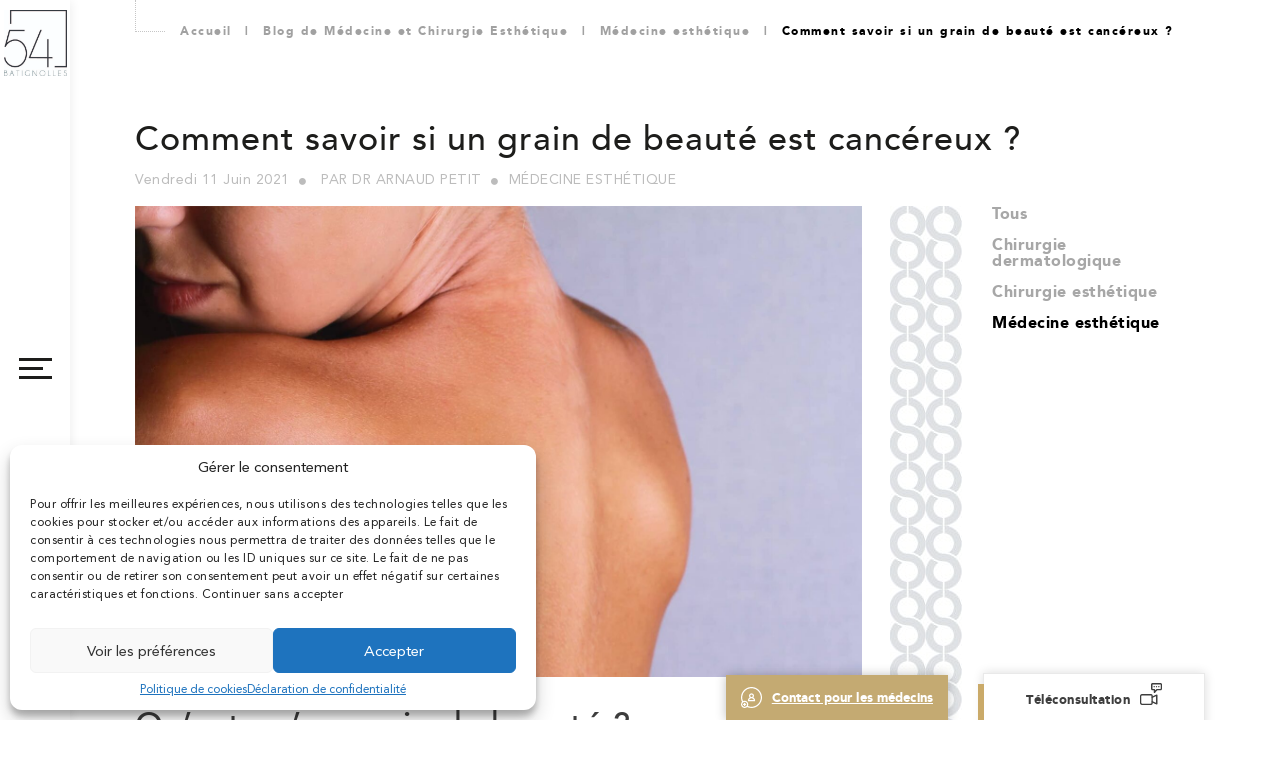

--- FILE ---
content_type: text/html; charset=UTF-8
request_url: https://www.esthetique.paris/conseils/medecine-esthetique/grain-de-beaute-et-cancer/
body_size: 42684
content:
<!doctype html>
<html lang="fr-FR">
<head><meta charset="UTF-8"><script>if(navigator.userAgent.match(/MSIE|Internet Explorer/i)||navigator.userAgent.match(/Trident\/7\..*?rv:11/i)){var href=document.location.href;if(!href.match(/[?&]nowprocket/)){if(href.indexOf("?")==-1){if(href.indexOf("#")==-1){document.location.href=href+"?nowprocket=1"}else{document.location.href=href.replace("#","?nowprocket=1#")}}else{if(href.indexOf("#")==-1){document.location.href=href+"&nowprocket=1"}else{document.location.href=href.replace("#","&nowprocket=1#")}}}}</script><script>(()=>{class RocketLazyLoadScripts{constructor(){this.v="1.2.5.1",this.triggerEvents=["keydown","mousedown","mousemove","touchmove","touchstart","touchend","wheel"],this.userEventHandler=this.t.bind(this),this.touchStartHandler=this.i.bind(this),this.touchMoveHandler=this.o.bind(this),this.touchEndHandler=this.h.bind(this),this.clickHandler=this.u.bind(this),this.interceptedClicks=[],this.interceptedClickListeners=[],this.l(this),window.addEventListener("pageshow",(t=>{this.persisted=t.persisted,this.everythingLoaded&&this.m()})),document.addEventListener("DOMContentLoaded",(()=>{this.p()})),this.delayedScripts={normal:[],async:[],defer:[]},this.trash=[],this.allJQueries=[]}k(t){document.hidden?t.t():(this.triggerEvents.forEach((e=>window.addEventListener(e,t.userEventHandler,{passive:!0}))),window.addEventListener("touchstart",t.touchStartHandler,{passive:!0}),window.addEventListener("mousedown",t.touchStartHandler),document.addEventListener("visibilitychange",t.userEventHandler))}_(){this.triggerEvents.forEach((t=>window.removeEventListener(t,this.userEventHandler,{passive:!0}))),document.removeEventListener("visibilitychange",this.userEventHandler)}i(t){"HTML"!==t.target.tagName&&(window.addEventListener("touchend",this.touchEndHandler),window.addEventListener("mouseup",this.touchEndHandler),window.addEventListener("touchmove",this.touchMoveHandler,{passive:!0}),window.addEventListener("mousemove",this.touchMoveHandler),t.target.addEventListener("click",this.clickHandler),this.L(t.target,!0),this.M(t.target,"onclick","rocket-onclick"),this.C())}o(t){window.removeEventListener("touchend",this.touchEndHandler),window.removeEventListener("mouseup",this.touchEndHandler),window.removeEventListener("touchmove",this.touchMoveHandler,{passive:!0}),window.removeEventListener("mousemove",this.touchMoveHandler),t.target.removeEventListener("click",this.clickHandler),this.L(t.target,!1),this.M(t.target,"rocket-onclick","onclick"),this.O()}h(){window.removeEventListener("touchend",this.touchEndHandler),window.removeEventListener("mouseup",this.touchEndHandler),window.removeEventListener("touchmove",this.touchMoveHandler,{passive:!0}),window.removeEventListener("mousemove",this.touchMoveHandler)}u(t){t.target.removeEventListener("click",this.clickHandler),this.L(t.target,!1),this.M(t.target,"rocket-onclick","onclick"),this.interceptedClicks.push(t),t.preventDefault(),t.stopPropagation(),t.stopImmediatePropagation(),this.O()}D(){window.removeEventListener("touchstart",this.touchStartHandler,{passive:!0}),window.removeEventListener("mousedown",this.touchStartHandler),this.interceptedClicks.forEach((t=>{t.target.dispatchEvent(new MouseEvent("click",{view:t.view,bubbles:!0,cancelable:!0}))}))}l(t){EventTarget.prototype.addEventListenerBase=EventTarget.prototype.addEventListener,EventTarget.prototype.addEventListener=function(e,i,o){"click"!==e||t.windowLoaded||i===t.clickHandler||t.interceptedClickListeners.push({target:this,func:i,options:o}),(this||window).addEventListenerBase(e,i,o)}}L(t,e){this.interceptedClickListeners.forEach((i=>{i.target===t&&(e?t.removeEventListener("click",i.func,i.options):t.addEventListener("click",i.func,i.options))})),t.parentNode!==document.documentElement&&this.L(t.parentNode,e)}S(){return new Promise((t=>{this.T?this.O=t:t()}))}C(){this.T=!0}O(){this.T=!1}M(t,e,i){t.hasAttribute&&t.hasAttribute(e)&&(event.target.setAttribute(i,event.target.getAttribute(e)),event.target.removeAttribute(e))}t(){this._(this),"loading"===document.readyState?document.addEventListener("DOMContentLoaded",this.R.bind(this)):this.R()}p(){let t=[];document.querySelectorAll("script[type=rocketlazyloadscript][data-rocket-src]").forEach((e=>{let i=e.getAttribute("data-rocket-src");if(i&&0!==i.indexOf("data:")){0===i.indexOf("//")&&(i=location.protocol+i);try{const o=new URL(i).origin;o!==location.origin&&t.push({src:o,crossOrigin:e.crossOrigin||"module"===e.getAttribute("data-rocket-type")})}catch(t){}}})),t=[...new Map(t.map((t=>[JSON.stringify(t),t]))).values()],this.j(t,"preconnect")}async R(){this.lastBreath=Date.now(),this.P(this),this.F(this),this.q(),this.A(),this.I(),await this.U(this.delayedScripts.normal),await this.U(this.delayedScripts.defer),await this.U(this.delayedScripts.async);try{await this.W(),await this.H(this),await this.J()}catch(t){console.error(t)}window.dispatchEvent(new Event("rocket-allScriptsLoaded")),this.everythingLoaded=!0,this.S().then((()=>{this.D()})),this.N()}A(){document.querySelectorAll("script[type=rocketlazyloadscript]").forEach((t=>{t.hasAttribute("data-rocket-src")?t.hasAttribute("async")&&!1!==t.async?this.delayedScripts.async.push(t):t.hasAttribute("defer")&&!1!==t.defer||"module"===t.getAttribute("data-rocket-type")?this.delayedScripts.defer.push(t):this.delayedScripts.normal.push(t):this.delayedScripts.normal.push(t)}))}async B(t){if(await this.G(),!0!==t.noModule||!("noModule"in HTMLScriptElement.prototype))return new Promise((e=>{let i;function o(){(i||t).setAttribute("data-rocket-status","executed"),e()}try{if(navigator.userAgent.indexOf("Firefox/")>0||""===navigator.vendor)i=document.createElement("script"),[...t.attributes].forEach((t=>{let e=t.nodeName;"type"!==e&&("data-rocket-type"===e&&(e="type"),"data-rocket-src"===e&&(e="src"),i.setAttribute(e,t.nodeValue))})),t.text&&(i.text=t.text),i.hasAttribute("src")?(i.addEventListener("load",o),i.addEventListener("error",(function(){i.setAttribute("data-rocket-status","failed"),e()})),setTimeout((()=>{i.isConnected||e()}),1)):(i.text=t.text,o()),t.parentNode.replaceChild(i,t);else{const i=t.getAttribute("data-rocket-type"),n=t.getAttribute("data-rocket-src");i?(t.type=i,t.removeAttribute("data-rocket-type")):t.removeAttribute("type"),t.addEventListener("load",o),t.addEventListener("error",(function(){t.setAttribute("data-rocket-status","failed"),e()})),n?(t.removeAttribute("data-rocket-src"),t.src=n):t.src="data:text/javascript;base64,"+window.btoa(unescape(encodeURIComponent(t.text)))}}catch(i){t.setAttribute("data-rocket-status","failed"),e()}}));t.setAttribute("data-rocket-status","skipped")}async U(t){const e=t.shift();return e&&e.isConnected?(await this.B(e),this.U(t)):Promise.resolve()}I(){this.j([...this.delayedScripts.normal,...this.delayedScripts.defer,...this.delayedScripts.async],"preload")}j(t,e){var i=document.createDocumentFragment();t.forEach((t=>{const o=t.getAttribute&&t.getAttribute("data-rocket-src")||t.src;if(o){const n=document.createElement("link");n.href=o,n.rel=e,"preconnect"!==e&&(n.as="script"),t.getAttribute&&"module"===t.getAttribute("data-rocket-type")&&(n.crossOrigin=!0),t.crossOrigin&&(n.crossOrigin=t.crossOrigin),t.integrity&&(n.integrity=t.integrity),i.appendChild(n),this.trash.push(n)}})),document.head.appendChild(i)}P(t){let e={};function i(i,o){return e[o].eventsToRewrite.indexOf(i)>=0&&!t.everythingLoaded?"rocket-"+i:i}function o(t,o){!function(t){e[t]||(e[t]={originalFunctions:{add:t.addEventListener,remove:t.removeEventListener},eventsToRewrite:[]},t.addEventListener=function(){arguments[0]=i(arguments[0],t),e[t].originalFunctions.add.apply(t,arguments)},t.removeEventListener=function(){arguments[0]=i(arguments[0],t),e[t].originalFunctions.remove.apply(t,arguments)})}(t),e[t].eventsToRewrite.push(o)}function n(e,i){let o=e[i];e[i]=null,Object.defineProperty(e,i,{get:()=>o||function(){},set(n){t.everythingLoaded?o=n:e["rocket"+i]=o=n}})}o(document,"DOMContentLoaded"),o(window,"DOMContentLoaded"),o(window,"load"),o(window,"pageshow"),o(document,"readystatechange"),n(document,"onreadystatechange"),n(window,"onload"),n(window,"onpageshow")}F(t){let e;function i(e){return t.everythingLoaded?e:e.split(" ").map((t=>"load"===t||0===t.indexOf("load.")?"rocket-jquery-load":t)).join(" ")}function o(o){if(o&&o.fn&&!t.allJQueries.includes(o)){o.fn.ready=o.fn.init.prototype.ready=function(e){return t.domReadyFired?e.bind(document)(o):document.addEventListener("rocket-DOMContentLoaded",(()=>e.bind(document)(o))),o([])};const e=o.fn.on;o.fn.on=o.fn.init.prototype.on=function(){return this[0]===window&&("string"==typeof arguments[0]||arguments[0]instanceof String?arguments[0]=i(arguments[0]):"object"==typeof arguments[0]&&Object.keys(arguments[0]).forEach((t=>{const e=arguments[0][t];delete arguments[0][t],arguments[0][i(t)]=e}))),e.apply(this,arguments),this},t.allJQueries.push(o)}e=o}o(window.jQuery),Object.defineProperty(window,"jQuery",{get:()=>e,set(t){o(t)}})}async H(t){const e=document.querySelector("script[data-webpack]");e&&(await async function(){return new Promise((t=>{e.addEventListener("load",t),e.addEventListener("error",t)}))}(),await t.K(),await t.H(t))}async W(){this.domReadyFired=!0,await this.G(),document.dispatchEvent(new Event("rocket-readystatechange")),await this.G(),document.rocketonreadystatechange&&document.rocketonreadystatechange(),await this.G(),document.dispatchEvent(new Event("rocket-DOMContentLoaded")),await this.G(),window.dispatchEvent(new Event("rocket-DOMContentLoaded"))}async J(){await this.G(),document.dispatchEvent(new Event("rocket-readystatechange")),await this.G(),document.rocketonreadystatechange&&document.rocketonreadystatechange(),await this.G(),window.dispatchEvent(new Event("rocket-load")),await this.G(),window.rocketonload&&window.rocketonload(),await this.G(),this.allJQueries.forEach((t=>t(window).trigger("rocket-jquery-load"))),await this.G();const t=new Event("rocket-pageshow");t.persisted=this.persisted,window.dispatchEvent(t),await this.G(),window.rocketonpageshow&&window.rocketonpageshow({persisted:this.persisted}),this.windowLoaded=!0}m(){document.onreadystatechange&&document.onreadystatechange(),window.onload&&window.onload(),window.onpageshow&&window.onpageshow({persisted:this.persisted})}q(){const t=new Map;document.write=document.writeln=function(e){const i=document.currentScript;i||console.error("WPRocket unable to document.write this: "+e);const o=document.createRange(),n=i.parentElement;let s=t.get(i);void 0===s&&(s=i.nextSibling,t.set(i,s));const c=document.createDocumentFragment();o.setStart(c,0),c.appendChild(o.createContextualFragment(e)),n.insertBefore(c,s)}}async G(){Date.now()-this.lastBreath>45&&(await this.K(),this.lastBreath=Date.now())}async K(){return document.hidden?new Promise((t=>setTimeout(t))):new Promise((t=>requestAnimationFrame(t)))}N(){this.trash.forEach((t=>t.remove()))}static run(){const t=new RocketLazyLoadScripts;t.k(t)}}RocketLazyLoadScripts.run()})();</script>
	
	<meta name="viewport" content="width=device-width, initial-scale=1">
	<link rel="profile" href="https://gmpg.org/xfn/11">
	<script type="rocketlazyloadscript" data-minify="1" data-rocket-src="https://www.esthetique.paris/wp-content/cache/min/1/swiper/swiper-bundle.min.js?ver=1767866591" defer></script>
    <link data-minify="1" rel="preload" href="https://www.esthetique.paris/wp-content/cache/min/1/swiper/swiper-bundle.min.css?ver=1767866590" data-rocket-async="style" as="style" onload="this.onload=null;this.rel='stylesheet'" onerror="this.removeAttribute('data-rocket-async')"  />
	<meta name='robots' content='index, follow, max-image-preview:large, max-snippet:-1, max-video-preview:-1' />
	<style>img:is([sizes="auto" i], [sizes^="auto," i]) { contain-intrinsic-size: 3000px 1500px }</style>
	<link rel="alternate" hreflang="fr" href="https://www.esthetique.paris/conseils/medecine-esthetique/grain-de-beaute-et-cancer/" />
<link rel="alternate" hreflang="x-default" href="https://www.esthetique.paris/conseils/medecine-esthetique/grain-de-beaute-et-cancer/" />

	<!-- This site is optimized with the Yoast SEO plugin v26.1 - https://yoast.com/wordpress/plugins/seo/ -->
	<title>Comment savoir si un grain de beauté est cancéreux | Dr Petit</title><style id="rocket-critical-css">:root{--swiper-theme-color:#007aff}:host{position:relative;display:block;margin-left:auto;margin-right:auto;z-index:1}:root{--swiper-navigation-size:44px}ul{box-sizing:border-box}.entry-content{counter-reset:footnotes}:root{--wp--preset--font-size--normal:16px;--wp--preset--font-size--huge:42px}.screen-reader-text{border:0;clip:rect(1px,1px,1px,1px);clip-path:inset(50%);height:1px;margin:-1px;overflow:hidden;padding:0;position:absolute;width:1px;word-wrap:normal!important}html{font-family:sans-serif;-webkit-text-size-adjust:100%;-ms-text-size-adjust:100%}body{margin:0}article,aside,details,footer,header,nav,section,summary{display:block}a{background-color:transparent}strong{font-weight:700}h1{margin:.67em 0;font-size:2em}img{border:0}svg:not(:root){overflow:hidden}button,input,textarea{margin:0;font:inherit;color:inherit}button{overflow:visible}button{text-transform:none}button,input[type=submit]{-webkit-appearance:button}button::-moz-focus-inner,input::-moz-focus-inner{padding:0;border:0}input{line-height:normal}input[type=checkbox]{-webkit-box-sizing:border-box;-moz-box-sizing:border-box;box-sizing:border-box;padding:0}input[type=search]{-webkit-box-sizing:content-box;-moz-box-sizing:content-box;box-sizing:content-box;-webkit-appearance:textfield}input[type=search]::-webkit-search-cancel-button,input[type=search]::-webkit-search-decoration{-webkit-appearance:none}textarea{overflow:auto}*{-webkit-box-sizing:border-box;-moz-box-sizing:border-box;box-sizing:border-box}:after,:before{-webkit-box-sizing:border-box;-moz-box-sizing:border-box;box-sizing:border-box}html{font-size:10px}body{font-family:"Helvetica Neue",Helvetica,Arial,sans-serif;font-size:14px;line-height:1.42857143;color:#333;background-color:#fff}button,input,textarea{font-family:inherit;font-size:inherit;line-height:inherit}a{text-decoration:none}img{vertical-align:middle}h1,h2{font-family:inherit;font-weight:500;line-height:1.1;color:inherit}h1,h2{margin-top:20px;margin-bottom:10px}h1{font-size:36px}h2{font-size:30px}p{margin:0 0 10px}ul{margin-top:0;margin-bottom:10px}ul ul{margin-bottom:0}.col-lg-3,.col-md-4,.col-sm-3,.col-sm-4,.col-sm-9,.col-xs-12{position:relative;min-height:1px;padding-right:15px;padding-left:15px}.col-xs-12{float:left}.col-xs-12{width:100%}@media (min-width:768px){.col-sm-3,.col-sm-4,.col-sm-9{float:left}.col-sm-9{width:75%}.col-sm-4{width:33.33333333%}.col-sm-3{width:25%}}@media (min-width:992px){.col-md-4{float:left}.col-md-4{width:33.33333333%}}@media (min-width:1200px){.col-lg-3{float:left}.col-lg-3{width:25%}}label{display:inline-block;max-width:100%;margin-bottom:5px;font-weight:700}input[type=search]{-webkit-box-sizing:border-box;-moz-box-sizing:border-box;box-sizing:border-box}input[type=checkbox]{margin:4px 0 0;margin-top:1px\9;line-height:normal}input[type=search]{-webkit-appearance:none}.clearfix:after,.clearfix:before{display:table;content:" "}.clearfix:after{clear:both}@-ms-viewport{width:device-width}@media (max-width:767px){.hidden-xs{display:none!important}}@media screen and (max-device-width:480px){body{-webkit-text-size-adjust:none}}input:-webkit-autofill{-webkit-box-shadow:0 0 0px 1000px white inset}@supports (-webkit-touch-callout:none){input[type="search"],textarea{font-size:initial!important}}html,body,div,span,h1,h2,p,a,img,strong,i,ul,li,form,label,article,aside,details,footer,header,nav,section,summary{margin:0;padding:0;border:0;font-size:100%;font:inherit;vertical-align:baseline}article,aside,details,footer,header,nav,section{display:block}body{line-height:1}ul{list-style:none}@font-face{font-family:'Optima';src:url(https://www.esthetique.paris/wp-content/themes/drarnaudpetit/sass/typography/Optima.eot?#iefix) format("embedded-opentype"),url(https://www.esthetique.paris/wp-content/themes/drarnaudpetit/sass/typography/Optima.woff) format("woff"),url(https://www.esthetique.paris/wp-content/themes/drarnaudpetit/sass/typography/Optima.ttf) format("truetype"),url(https://www.esthetique.paris/wp-content/themes/drarnaudpetit/sass/typography/Optima.svg#Optima) format("svg");font-weight:normal;font-style:normal;font-display:swap}@font-face{font-family:'Optima-Bold';src:url(https://www.esthetique.paris/wp-content/themes/drarnaudpetit/sass/typography/Optima-Medium.eot?#iefix) format("embedded-opentype"),url(https://www.esthetique.paris/wp-content/themes/drarnaudpetit/sass/typography/Optima-Medium.woff) format("woff"),url(https://www.esthetique.paris/wp-content/themes/drarnaudpetit/sass/typography/Optima-Medium.ttf) format("truetype"),url(https://www.esthetique.paris/wp-content/themes/drarnaudpetit/sass/typography/Optima-Medium.svg#Optima-Medium) format("svg");font-weight:normal;font-style:normal;font-display:swap}@font-face{font-family:'Avenir-Black';src:url(https://www.esthetique.paris/wp-content/themes/drarnaudpetit/sass/typography/Avenir-Black-webfont.eot?#iefix) format("embedded-opentype"),url(https://www.esthetique.paris/wp-content/themes/drarnaudpetit/sass/typography/Avenir-Black-webfont.woff) format("woff"),url(https://www.esthetique.paris/wp-content/themes/drarnaudpetit/sass/typography/Avenir-Black-webfont.ttf) format("truetype"),url(https://www.esthetique.paris/wp-content/themes/drarnaudpetit/sass/typography/Avenir-Black-webfont.svg#Avenir-Black) format("svg");font-weight:normal;font-style:normal;font-display:swap}@font-face{font-family:'Avenir-Medium';src:url(https://www.esthetique.paris/wp-content/themes/drarnaudpetit/sass/typography/Avenir-Medium-webfont.eot?#iefix) format("embedded-opentype"),url(https://www.esthetique.paris/wp-content/themes/drarnaudpetit/sass/typography/Avenir-Medium-webfont.woff) format("woff"),url(https://www.esthetique.paris/wp-content/themes/drarnaudpetit/sass/typography/Avenir-Medium-webfont.ttf) format("truetype"),url(https://www.esthetique.paris/wp-content/themes/drarnaudpetit/sass/typography/Avenir-Medium-webfont.svg#Avenir-Medium) format("svg");font-weight:normal;font-style:normal;font-display:swap}@font-face{font-family:'Avenir-Roman';src:url(https://www.esthetique.paris/wp-content/themes/drarnaudpetit/sass/typography/Avenir-Roman.eot?#iefix) format("embedded-opentype"),url(https://www.esthetique.paris/wp-content/themes/drarnaudpetit/sass/typography/Avenir-Roman.woff) format("woff"),url(https://www.esthetique.paris/wp-content/themes/drarnaudpetit/sass/typography/Avenir-Roman.ttf) format("truetype"),url(https://www.esthetique.paris/wp-content/themes/drarnaudpetit/sass/typography/Avenir-Roman.svg#Avenir-Roman) format("svg");font-weight:normal;font-style:normal;font-display:swap}.bg__menucontent{background-color:#FFF;width:100%;height:100%;position:fixed;top:0;left:-100%;z-index:99}.menucontent .menucontent__box{background-color:#FFF;position:fixed;z-index:1001;top:0;left:0;padding:0 20px 0 110px;width:100%;height:100vh;display:-webkit-box;display:-webkit-flex;display:-ms-flexbox;display:flex;-webkit-box-align:center;-webkit-align-items:center;-ms-flex-align:center;align-items:center;-webkit-box-pack:left;-webkit-justify-content:left;-ms-flex-pack:left;justify-content:left;-ms-filter:"progid:DXImageTransform.Microsoft.Alpha(Opacity=$value1)";filter:alpha(opacity=0);-moz-opacity:0;-khtml-opacity:0;opacity:0}.menu-menu-principal-container{width:100%;height:100%;max-width:1600px;margin:auto;position:relative;display:-webkit-box;display:-webkit-flex;display:-ms-flexbox;display:flex;-webkit-box-align:center;-webkit-align-items:center;-ms-flex-align:center;align-items:center}#menu-menu-principal{width:25%}#menu-menu-principal li{width:100%;display:block;padding:10px 0;margin:7px 0}#menu-menu-principal li .sub-menu{width:25%;height:100%;margin-left:25%;padding:0;position:absolute;top:0;display:-webkit-box;display:-webkit-flex;display:-ms-flexbox;display:flex;-webkit-box-align:start;-webkit-align-items:start;-ms-flex-align:start;align-items:start;-webkit-box-pack:center;-webkit-justify-content:center;-ms-flex-pack:center;justify-content:center;-webkit-box-orient:vertical;-webkit-box-direction:normal;-ms-flex-direction:column;-webkit-flex-direction:column;flex-direction:column;-ms-flex-wrap:wrap;-webkit-flex-wrap:wrap;flex-wrap:wrap;-webkit-transform:translate3d(-50px,0,0);-ms-transform:translate3d(-50px,0,0);transform:translate3d(-50px,0,0);-ms-filter:"progid:DXImageTransform.Microsoft.Alpha(Opacity=$value1)";filter:alpha(opacity=0);-moz-opacity:0;-khtml-opacity:0;opacity:0}#menu-menu-principal li .sub-menu a{padding:0 25px 0 40px}#menu-menu-principal li .sub-menu .sub-menu{width:100%;margin-left:100%}#menu-menu-principal li a{font-family:"Optima",Arial,Helvetica,sans-serif;font-size:24px;color:#898989;display:block;position:relative;padding-right:20px}#menu-menu-principal li a span{display:inline;position:relative}#menu-menu-principal li a span:after{content:'';background-color:#000000;width:0;height:1px;position:absolute;left:0;bottom:0}#menu-menu-principal li.menu-item-has-children>a:after{content:'\f105';font-family:'FontAwesome';font-size:17px;line-height:17px;color:#898989;position:absolute;right:3px;top:50%;margin-top:-8px}.menucontent__box #menu-menu-principal>li{-webkit-transform:translate3d(-50px,0,0);-ms-transform:translate3d(-50px,0,0);transform:translate3d(-50px,0,0);-ms-filter:"progid:DXImageTransform.Microsoft.Alpha(Opacity=$value1)";filter:alpha(opacity=0);-moz-opacity:0;-khtml-opacity:0;opacity:0}.top_navigation_menu{position:absolute;width:100%;padding:0 20px 0 110px;top:15px;left:0;z-index:9}.top_navigation_menu .top_navigation__content{width:100%;max-width:1600px;margin:auto;display:-webkit-box;display:-webkit-flex;display:-ms-flexbox;display:flex;-webkit-box-align:center;-webkit-align-items:center;-ms-flex-align:center;align-items:center;-webkit-box-pack:justify;-ms-flex-pack:justify;-webkit-justify-content:space-between;justify-content:space-between}.top_navigation_menu .list_rs_top ul li{display:inline-block}.top_navigation_menu .list_rs_top ul li:not(:last-child){margin-right:15px}.top_navigation_menu .list_rs_top ul li a{font-size:22px;color:#b7b7b7}.top_navigation_menu .btn__close_menu{position:relative;width:28px;height:28px}.top_navigation_menu .btn__close_menu:before,.top_navigation_menu .btn__close_menu:after{content:'';background-color:#000000;width:28px;height:2px;position:absolute;left:0;right:0;top:14px;margin:auto}.top_navigation_menu .btn__close_menu:before{-webkit-transform:rotate(45deg);-ms-transform:rotate(45deg);transform:rotate(45deg)}.top_navigation_menu .btn__close_menu:after{-webkit-transform:rotate(-45deg);-ms-transform:rotate(-45deg);transform:rotate(-45deg)}#page.site{padding-left:70px}@media only screen and (max-width:1100px){#page.site{padding-left:0}}.site_content{background-color:#FFF;height:100%;padding:0;position:relative;z-index:1}.interne__content_area{padding:0 65px;width:100%;position:relative}@media only screen and (max-width:1100px){.interne__content_area{padding:0 40px}}@media only screen and (max-width:991px){.interne__content_area{padding:0 15px}}.site_main{width:100%;max-width:1600px;margin:auto;padding-bottom:100px}.interne_single__content_area{margin-top:30px}@media only screen and (max-width:767px){.interne_single__content_area{margin-top:0}}@media only screen and (max-width:1100px){#header{position:-webkit-sticky;position:sticky;z-index:9;top:0;right:0;left:0}}#header_vertical_fixed{background-color:#FFF;position:fixed;width:70px;height:100%;top:0;left:0;z-index:9999;-webkit-box-shadow:1px 1px 10px rgba(0,0,0,0.07);box-shadow:1px 1px 10px rgba(0,0,0,0.07)}#header_vertical_fixed .logo_header{text-align:center;margin:10px 0 0}#header_vertical_fixed .logo_header a{display:inline-block;max-width:100%}#header_vertical_fixed .logo_header a img{max-width:90%;height:auto}#header_vertical_fixed #btn__menunav{position:absolute;top:0;bottom:0;left:0;right:0;margin:auto;width:33px;height:42px}#header_vertical_fixed #btn__menunav strong{font-family:"Avenir-Black",Arial,Helvetica,sans-serif;font-size:12px;display:block;text-transform:uppercase;text-align:center;letter-spacing:0.5px;margin-bottom:7px;-ms-filter:"progid:DXImageTransform.Microsoft.Alpha(Opacity=$value1)";filter:alpha(opacity=0);-moz-opacity:0;-khtml-opacity:0;opacity:0}#header_vertical_fixed #btn__menunav .icon__bar{background-color:#1d1d1b;width:100%;height:3px;display:block}#header_vertical_fixed #btn__menunav .icon__bar:not(last-child){margin-bottom:6px}#header_vertical_fixed #btn__menunav .icon__bar:nth-child(3){width:75%}#header_vertical_fixed #box__header_bottom{position:absolute;left:0;bottom:20px;width:100%;text-align:center}@media only screen and (max-width:1100px){#header_vertical_fixed{display:none}}.search_button{color:#1d1d1b;display:block;margin-bottom:12px}.search_button:after{content:'';background:url(https://www.esthetique.paris/wp-content/themes/drarnaudpetit/images/search.png) no-repeat;background-size:cover;width:23px;height:24px;display:block;margin:auto}.search_button .fa{display:none}@media only screen and (max-width:1100px){.search_button{position:absolute;right:15px;margin:0}}.list_contact_header li{display:block}.list_contact_header li:not(:last-child){margin-bottom:10px}.list_contact_header li a{display:inline-block;width:33px;height:33px;font-size:20px;line-height:31px;text-align:center;color:#1d1d1b;border:1px solid #1d1d1b;-webkit-border-radius:50%;border-radius:50%}@media only screen and (max-width:767px){.list_contact_header li a{width:24px;height:24px;font-size:14px;line-height:22px}}#header_mobile{background-color:#FFF;position:relative;z-index:99;display:none}@media only screen and (max-width:1100px){#header_mobile{display:block}}#header_mobile .top__header_mobile{display:-webkit-box;display:-webkit-flex;display:-ms-flexbox;display:flex;-webkit-box-align:center;-webkit-align-items:center;-ms-flex-align:center;align-items:center;-webkit-box-pack:justify;-ms-flex-pack:justify;-webkit-justify-content:space-between;justify-content:space-between;-ms-flex-wrap:wrap;-webkit-flex-wrap:wrap;flex-wrap:wrap;padding:4px 15px;-webkit-box-shadow:1px 1px 5px rgba(0,0,0,0.2);box-shadow:1px 1px 5px rgba(0,0,0,0.2)}#header_mobile .top__header_mobile .list_rs_footer li{display:inline-block}#header_mobile .top__header_mobile .list_rs_footer li:not(:last-child){margin-right:14px}#header_mobile .top__header_mobile .list_rs_footer li a{font-size:22px;color:#b7b7b7}@media only screen and (max-width:767px){#header_mobile .top__header_mobile .list_rs_footer li a{font-size:20px}}#header_mobile .top__header_mobile .list_contact_header li{display:inline-block;margin-bottom:0}#header_mobile .top__header_mobile .list_contact_header li:first-child{margin-right:7px}#header_mobile .right__top_header_mobile{display:-webkit-box;display:-webkit-flex;display:-ms-flexbox;display:flex;-webkit-box-align:center;-webkit-align-items:center;-ms-flex-align:center;align-items:center}#header_mobile .logo_mobile{text-align:center;padding:10px 15px}#header_mobile .logo_mobile a{display:-webkit-box;display:-webkit-flex;display:-ms-flexbox;display:flex;-webkit-box-align:center;-webkit-align-items:center;-ms-flex-align:center;align-items:center;-webkit-box-pack:center;-webkit-justify-content:center;-ms-flex-pack:center;justify-content:center}#header_mobile .logo_mobile a img{width:100%;max-width:120px;height:auto}@media only screen and (max-width:450px){#header_mobile .logo_mobile a img{max-width:70px}}.container_inner_menu{border-color:#f1f1f1;border-style:solid;border-width:1px 0;padding:15px;margin-bottom:0;display:-webkit-box;display:-webkit-flex;display:-ms-flexbox;display:flex;-webkit-box-align:center;-webkit-align-items:center;-ms-flex-align:center;align-items:center}.label_menu_button{font-family:"Avenir-Black",Arial,Helvetica,sans-serif;font-size:13px;color:#1d1d1b;letter-spacing:0.5px;display:inline-block;vertical-align:middle}.mobile_menu_button{width:35px;height:17px;position:relative;display:inline-block;vertical-align:middle}.mobile_menu_button .icon-bar{background-color:#1d1d1b;display:block;width:25px;height:3px;position:relative}.mobile_menu_button .icon-bar+.icon-bar{margin-top:4px}nav.mobile_menu ul{display:none;width:100%;position:relative}nav.mobile_menu ul li{margin:0;padding:0;position:relative}nav.mobile_menu ul li:not(:last-child),nav.mobile_menu ul li ul li:not(:last-child){border-bottom:1px solid #eaeaea}nav.mobile_menu ul li a{font-family:"Avenir-Roman",Arial,Helvetica,sans-serif;font-size:15px;color:#000000;padding:15px 0 15px 24px;display:block;position:relative;line-height:16px;letter-spacing:0.5px}nav.mobile_menu ul li a:after{content:'';width:9px;height:102%;position:absolute;top:0;left:0}@media only screen and (max-width:767px){nav.mobile_menu ul li a{font-size:13px;padding:12px 0 12px 24px}}nav.mobile_menu ul li ul{display:none;padding-top:0;padding-bottom:0}nav.mobile_menu ul li ul li{padding:0 0 0 20px;border-bottom:none!important}@media only screen and (max-width:767px){nav.mobile_menu ul li ul li{padding:0 0 0 10px}}nav.mobile_menu ul>li.has_sub>span.mobile_arrow{display:inline-block;float:right;font-size:12px;height:47px;line-height:47px;margin:0;padding:0 14px 0 0;position:absolute;top:0;right:0;text-align:right;width:40px;z-index:9000}@media only screen and (max-width:767px){nav.mobile_menu ul>li.has_sub>span.mobile_arrow{height:40px;line-height:40px}}nav.mobile_menu ul>li>span.mobile_arrow i,nav.mobile_menu ul>li.has_sub>span.mobile_arrow i.fa-minus{display:none}nav.mobile_menu ul li span.mobile_arrow i,nav.mobile_menu ul li span.mobile_arrow i{color:#caaa69}nav.mobile_menu ul>li.has_sub>span.mobile_arrow i{display:inline}footer:not(.no_fixed){position:fixed;width:-webkit-calc(100% - 70px);width:calc(100% - 70px);left:70px;bottom:0;z-index:0}@media only screen and (max-width:1100px){footer:not(.no_fixed){width:100%;left:0}}.container-footer{display:-webkit-box;display:-webkit-flex;display:-ms-flexbox;display:flex}.container-footer .footer__first-column{width:25%;padding:0 20px;text-align:center;position:relative;display:-webkit-box;display:-webkit-flex;display:-ms-flexbox;display:flex;-webkit-box-align:center;-webkit-align-items:center;-ms-flex-align:center;align-items:center;-webkit-box-pack:center;-webkit-justify-content:center;-ms-flex-pack:center;justify-content:center}.container-footer .footer__first-column a img{max-width:100%;height:auto}.container-footer .footer__first-column .list_rs_footer{margin:40px 0}.container-footer .footer__first-column .list_rs_footer li{display:inline-block}.container-footer .footer__first-column .list_rs_footer li:not(:last-child){margin-right:26px}.container-footer .footer__first-column .list_rs_footer li a{font-size:22px;color:#b4b4b4}.container-footer .footer__first-column p.text_copy{font-family:"Avenir-Medium",Arial,Helvetica,sans-serif;font-size:10px;text-transform:uppercase;padding:0 15px 15px;position:absolute;bottom:0;left:0;right:0;margin:auto}.container-footer .footer__second-column{background-color:#131313;width:75%;padding:40px}@media only screen and (max-width:991px){.container-footer .footer__second-column{padding:20px 15px}}.container-footer .footer__second-column p,.container-footer .footer__second-column a{font-family:"Avenir-Medium",Arial,Helvetica,sans-serif;font-size:13px;line-height:17px;color:#FFF;letter-spacing:0.5px}.container-footer .footer__second-column .title_footer{font-size:13px;text-transform:uppercase;margin:0 0 25px}.container-footer .footer__second-column .footer-widget.widget_nav_menu{padding:0 0 0 20px}.container-footer .footer__second-column ul.menu li{margin:0 0 10px}.container-footer .footer__second-column .col_footer2 .textwidget p{max-width:270px}.container-footer .footer__second-column .col_footer2 .textwidget p:nth-child(2){margin-bottom:7px}.container-footer .footer__second-column .col_footer2 .textwidget p:nth-child(3){margin-bottom:25px}.container-footer .footer__second-column .col_footer2 .textwidget p.footer_rdv a strong{font-family:"Avenir-Black",Arial,Helvetica,sans-serif;display:inline-block;padding-bottom:1px;border-bottom:1px solid #FFF}@media only screen and (max-width:767px){.container-footer{display:block}.container-footer .footer__first-column,.container-footer .footer__second-column{width:100%}.container-footer .footer__second-column{padding:20px 0}.container-footer .footer__second-column .col-xs-12:not(:last-child){margin-bottom:40px}.container-footer .footer__second-column .footer-widget.widget_nav_menu{padding-left:0}.container-footer .footer__second-column .title_footer{margin-bottom:15px;font-family:"Avenir-Black",Arial,Helvetica,sans-serif}}.site_main h1{font-family:"Optima",Arial,Helvetica,sans-serif;font-size:41px;line-height:45px;letter-spacing:3px;color:#1d1d1b;text-transform:uppercase}.site_main h1:after{content:'';background-color:#888888;width:70px;height:1px;display:block;margin:20px 0 35px -35px}@media only screen and (max-width:991px){.site_main h1{font-size:33px;line-height:37px;letter-spacing:2px}.site_main h1:after{margin:10px 0 15px}}@media only screen and (max-width:767px){.site_main h1{letter-spacing:0.5px}}.site_main p{font-size:15px;line-height:23px;color:#696969;margin-bottom:20px}.site_main p strong{font-family:"Avenir-Black",Arial,Helvetica,sans-serif}.back_to_top{position:fixed;right:0;-webkit-transform:translate(100%,0%);-ms-transform:translate(100%,0%);transform:translate(100%,0%);bottom:70px;width:50px;height:50px;-webkit-border-radius:100%;border-radius:100%;background-color:#1d1d1b;z-index:z("back to top");display:-webkit-box;display:-webkit-flex;display:-ms-flexbox;display:flex;-webkit-box-align:center;-webkit-align-items:center;-ms-flex-align:center;align-items:center;-webkit-box-pack:center;-webkit-justify-content:center;-ms-flex-pack:center;justify-content:center;z-index:99}.back_to_top svg{width:18px;height:18px;-webkit-transform:rotate(-90deg);-ms-transform:rotate(-90deg);transform:rotate(-90deg)}.back_to_top svg path{fill:#FFF}.input-control__help-text div{display:none;max-width:300px;padding:12px;background:#fff;-webkit-border-radius:8px;border-radius:8px;position:absolute;z-index:1;-webkit-box-shadow:0px 12px 16px -4px rgba(16,24,40,0.08),0px 4px 6px -2px rgba(16,24,40,0.03);box-shadow:0px 12px 16px -4px rgba(16,24,40,0.08),0px 4px 6px -2px rgba(16,24,40,0.03);left:23px;bottom:40px;font-family:'Roboto',sans-serif;font-style:normal;font-weight:400;font-size:12px;line-height:1.5;letter-spacing:0.03em;color:#0A1C2B;opacity:1;position:absolute;bottom:10px;left:26px}.input-control__help-text div strong{font-weight:600}.input-control__help-text div::after{content:'';position:absolute;width:12px;height:12px;bottom:-6px;left:19px;background:#fff;-webkit-border-radius:1px;border-radius:1px;-webkit-transform:rotate(45deg);-ms-transform:rotate(45deg);transform:rotate(45deg)}.comment-form-subscriptions{display:none!important}.comment-form-subscriptions{display:none}.comment-form .isNotValid{display:none;font-style:normal;font-weight:400;font-size:0.875rem;line-height:1.42;-webkit-font-feature-settings:'salt' on;font-feature-settings:'salt' on;color:#F04438;margin-top:6px;margin-bottom:5px;position:absolute;bottom:-29px}.comment-form .isNotValid--icone,.comment-form .valid--icone{display:none;position:absolute;right:0;bottom:3px}.comment-form-subscriptions{display:none}.single .column_details_post{margin-bottom:32px}.single_blog-grid{display:-ms-grid;display:grid;-ms-grid-columns:1fr;grid-template-columns:1fr}@media only screen and (min-width:768px){.single_blog-grid{-ms-grid-columns:auto 216px;grid-template-columns:auto 216px}}@media only screen and (min-width:1024px){.single_blog-grid{-ms-grid-columns:auto 253px;grid-template-columns:auto 253px}}@media only screen and (min-width:768px){.single_blog-grid .col-sm-3,.single_blog-grid .col-sm-9{width:auto!important}}#breadcrumbs{font-family:"Avenir-Black",Arial,Helvetica,sans-serif;font-size:12px;color:#a1a1a1;letter-spacing:1.5px;z-index:9}#breadcrumbs .breadcrumb_inner{padding:25px 0 50px 45px;position:relative}#breadcrumbs .breadcrumb_inner:before{content:'';width:30px;height:32px;position:absolute;top:0;left:0;border-width:0 0 1px 1px;border-style:dotted;border-color:#c6c6c6}#breadcrumbs .breadcrumb_inner span.sep{margin:0 8px}#breadcrumbs .breadcrumb_inner span[property='itemListElement'] a{color:#a1a1a1}#breadcrumbs .breadcrumb_inner span.current-item{color:black}#breadcrumbs .breadcrumb_inner a{color:#a1a1a1}@media only screen and (max-width:991px){#breadcrumbs{line-height:20px;letter-spacing:0.5px}#breadcrumbs .breadcrumb_inner{padding:10px 0 30px 20px}#breadcrumbs .breadcrumb_inner:before{width:10px;height:25px}#breadcrumbs .breadcrumb_inner span.sep{margin:0 4px}}.widget_footer{display:-webkit-box;display:-webkit-flex;display:-ms-flexbox;display:flex;-webkit-box-align:end;-webkit-align-items:flex-end;-ms-flex-align:end;align-items:flex-end;position:fixed;bottom:0;right:75px;z-index:1006}@media only screen and (max-width:767px){.widget_footer{right:0;width:100%;text-align:center;border-top:2px solid #C4AA72}}.widget_footer_tel{font-family:"Avenir-Black",Arial,Helvetica,sans-serif;font-size:0.8125rem;line-height:1.2;color:#3E3E3E;text-align:center;background-color:#FFF;position:relative;width:100%;padding:15px 10px;border-right:2px solid #C4AA72}@media only screen and (min-width:767px){.widget_footer_tel{display:none}}.widget_footer_doctolib{font-family:"Avenir-Black",Arial,Helvetica,sans-serif;font-size:0.8125rem;line-height:1.2;color:#3E3E3E;text-align:center;background-color:#FFF;position:relative;width:100%;padding:15px 10px}@media only screen and (min-width:767px){.widget_footer_doctolib{display:none}}.widget_footer_doctor{background-color:#C4AA72;-webkit-box-shadow:0 0 10px rgba(0,0,0,0.25);box-shadow:0 0 10px rgba(0,0,0,0.25);padding:12px 15px;display:-webkit-box;display:-webkit-flex;display:-ms-flexbox;display:flex;-webkit-box-align:center;-webkit-align-items:center;-ms-flex-align:center;align-items:center;margin-right:35px}.widget_footer_doctor svg{margin-right:10px}.widget_footer_doctor span{font-family:"Avenir-Black",Arial,Helvetica,sans-serif;font-weight:900;font-size:13px;line-height:1;letter-spacing:0.01em;-webkit-text-decoration-line:underline;text-decoration-line:underline;color:#FFF}@media only screen and (max-width:767px){.widget_footer_doctor{display:none}}.widget_footer_consultation{background-color:#FFF;width:100%;max-width:222px;border:1px solid #E9E9E9;-webkit-box-shadow:0px 0px 10px rgba(0,0,0,0.14);box-shadow:0px 0px 10px rgba(0,0,0,0.14);z-index:1006;-webkit-transform:translate3d(0,-webkit-calc(100% - 47px),0);transform:translate3d(0,calc(100% - 47px),0)}@media only screen and (max-width:470px){.widget_footer_consultation{right:0;left:0;margin:auto}}.widget_footer_consultation:after{content:'';background-color:#CAAA69;width:-webkit-calc(100% - 4px);width:calc(100% - 4px);height:-webkit-calc(100% - 4px);height:calc(100% - 4px);position:absolute;left:-6px;top:10px;z-index:-1}.widget_footer_consultation__container{background-color:#FFF;position:relative;width:100%;padding:0 10px}.widget_footer_consultation__header{position:relative;padding:9px 0}.widget_footer_consultation__header p{font-family:"Avenir-Black",Arial,Helvetica,sans-serif;font-size:13px;line-height:16px;color:#3E3E3E;text-align:center}.widget_footer_consultation__header p svg{margin-left:5px;vertical-align:-1px;display:inline-block}.widget_footer_consultation__close{position:absolute;top:5px;right:-6px;opacity:0}.widget_footer_consultation__content{padding:5px 0 12px}@media only screen and (max-width:767px){.widget_footer_consultation{display:none}}.column_large_blog{padding-right:100px}.column_large_blog:after{content:'';background:url(https://www.esthetique.paris/wp-content/themes/drarnaudpetit/images/picto_8_gris.jpg) repeat;width:72px;height:100%;position:absolute;top:0;right:0;-ms-filter:"progid:DXImageTransform.Microsoft.Alpha(Opacity=$value1)";filter:alpha(opacity=50);-moz-opacity:0.5;-khtml-opacity:0.5;opacity:0.5}@media only screen and (max-width:991px){.column_large_blog{padding-right:60px}.column_large_blog:after{width:36px}}@media only screen and (max-width:767px){.column_large_blog{padding-right:15px}.column_large_blog:after{display:none}}.column_sidebar_blog{padding-left:30px}@media only screen and (max-width:767px){.column_sidebar_blog{padding-left:5px!important;padding-bottom:20px}}.column_sidebar_blog ul li{margin:0 0 15px}.column_sidebar_blog ul li a{font-family:"Avenir-Black",Arial,Helvetica,sans-serif;font-size:16px;color:#a7a7a7;letter-spacing:0.5px}.column_sidebar_blog ul li.current-cat a{color:black}@media only screen and (max-width:991px){.column_sidebar_blog{padding-left:15px}}.post__entry-header{margin-bottom:20px}.post__entry-header .entry-meta{font-size:14px;color:#bcbcbc;letter-spacing:0.5px;margin:10px 0}.post__entry-header .entry-meta span.datetime{text-transform:capitalize}.post__entry-header .entry-meta .fa{font-size:8px;display:inline-block;margin:0 10px 0 5px}.post__entry-header .entry-meta a{color:#bcbcbc;text-transform:uppercase}.post__entry-header .entry-title{font-family:"Avenir-Medium",Arial,Helvetica,sans-serif;font-size:34px;text-transform:none;letter-spacing:1px}.post__entry-header .entry-title:after{display:none}@media only screen and (max-width:767px){.post__entry-header .entry-title{font-size:22px;line-height:28px;letter-spacing:0.5px}}.column_details_post{padding-left:0}.content_post article .post-thumbnail{margin-bottom:30px}.content_post article .post-thumbnail img{display:block;height:auto;width:100%}.content_post article .entry-content{padding-bottom:25px}.content_post article .entry-content h2{font-family:"Avenir-Medium",Arial,Helvetica,sans-serif;color:#3d3d3d;letter-spacing:0.5px;margin:35px 0 12px}.content_post article .entry-content h2{font-size:24px;line-height:28px}.content_post article .entry-content p{font-size:14px;line-height:19px;margin-bottom:22px}#popup__search{background-color:rgba(0,0,0,0.75);position:fixed;width:100%;height:100%;top:0;left:0;display:none;z-index:9999}#popup__search .container__popup_box{position:absolute;padding:15px;width:100%;max-width:900px;height:60%;top:0;left:0;right:0;bottom:0;margin:auto;display:-webkit-box;display:-webkit-flex;display:-ms-flexbox;display:flex;-webkit-box-align:center;-webkit-align-items:center;-ms-flex-align:center;align-items:center;-webkit-box-pack:center;-webkit-justify-content:center;-ms-flex-pack:center;justify-content:center}#popup__search .container__popup_box .btn_close__popup{position:absolute;top:0;right:0;width:30px;height:30px;line-height:30px}#popup__search .container__popup_box .btn_close__popup .fa{color:#FFF;font-size:22px}#popup__search .container__popup_box .search-form{position:relative;width:100%;max-width:600px}#popup__search .container__popup_box .search-form label{width:-webkit-calc(100% - 170px);width:calc(100% - 170px)}#popup__search .container__popup_box .search-form label .screen-reader-text{display:none}#popup__search .container__popup_box .search-form label .search-field{background-color:#FFF;width:100%;height:57px;line-height:57px;padding:0 5px 0 20px;border:none}@media only screen and (max-width:767px){#popup__search .container__popup_box .search-form label{width:-webkit-calc(100% - 110px);width:calc(100% - 110px)}}#popup__search .container__popup_box .search-form .search-submit{display:inline-block;background-color:#000;width:170px;height:57px;line-height:57px;text-align:center;border:none;color:#FFF;font-family:"Optima-Bold",Arial,Helvetica,sans-serif;font-weight:bold!important;font-size:17px;letter-spacing:0.5px;margin-left:-4px;vertical-align:top}@media only screen and (max-width:767px){#popup__search .container__popup_box .search-form .search-submit{width:110px;line-height:48px;font-size:13px}}body{font-family:"Avenir-Roman",Arial,Helvetica,sans-serif;color:#3c3c3b;font-size:14px}h1,h2{font-family:"Optima",Arial,Helvetica,sans-serif}h1,h2{color:#1d1d1b;letter-spacing:1px}p{letter-spacing:0.5px}ul{margin:0}:root{--arrow-button-color:#1d1d1b;--arrow-button-font-size:15px;--arrow-button-line-height:1.2;--arrow-button-letter-spacing:0.01em;--arrow-button-padding:12px 15px;--arrow-button-svg-margin:10px;--arrow-button-after-offset:4px}input[type="search"],input[type=submit],textarea{outline:none;-webkit-border-radius:0;border-radius:0}textarea{width:100%}@font-face{font-display:swap;font-family:'FontAwesome';src:url(https://www.esthetique.paris/wp-content/themes/drarnaudpetit/sass/font-awesome/fonts/fontawesome-webfont.eot?v=4.7.0);src:url(https://www.esthetique.paris/wp-content/themes/drarnaudpetit/sass/font-awesome/fonts/fontawesome-webfont.eot?#iefix&v=4.7.0) format("embedded-opentype"),url(https://www.esthetique.paris/wp-content/themes/drarnaudpetit/sass/font-awesome/fonts/fontawesome-webfont.woff2?v=4.7.0) format("woff2"),url(https://www.esthetique.paris/wp-content/themes/drarnaudpetit/sass/font-awesome/fonts/fontawesome-webfont.woff?v=4.7.0) format("woff"),url(https://www.esthetique.paris/wp-content/themes/drarnaudpetit/sass/font-awesome/fonts/fontawesome-webfont.ttf?v=4.7.0) format("truetype"),url(https://www.esthetique.paris/wp-content/themes/drarnaudpetit/sass/font-awesome/fonts/fontawesome-webfont.svg?v=4.7.0#fontawesomeregular) format("svg");font-weight:normal;font-style:normal}.fa{display:inline-block;font:normal normal normal 14px/1 FontAwesome;font-size:inherit;text-rendering:auto;-webkit-font-smoothing:antialiased;-moz-osx-font-smoothing:grayscale}.fa-search:before{content:""}.fa-envelope-o:before{content:""}.fa-times:before{content:""}.fa-plus:before{content:""}.fa-minus:before{content:""}.fa-phone:before{content:""}.fa-facebook:before{content:""}.fa-circle:before{content:""}.fa-instagram:before{content:""}</style>
	<meta name="description" content="Certains grains de beauté peuvent se transformer en tumeur. Le Dr Petit à Torcy (Seine-et-Marne) et Boulogne-Billancourt explique les symptômes et la meilleure façon de limiter le risque de mélanome." />
	<link rel="canonical" href="https://www.esthetique.paris/conseils/medecine-esthetique/grain-de-beaute-et-cancer/" />
	<meta property="og:locale" content="fr_FR" />
	<meta property="og:type" content="article" />
	<meta property="og:title" content="Comment savoir si un grain de beauté est cancéreux | Dr Petit" />
	<meta property="og:description" content="Certains grains de beauté peuvent se transformer en tumeur. Le Dr Petit à Torcy (Seine-et-Marne) et Boulogne-Billancourt explique les symptômes et la meilleure façon de limiter le risque de mélanome." />
	<meta property="og:url" content="https://www.esthetique.paris/conseils/medecine-esthetique/grain-de-beaute-et-cancer/" />
	<meta property="og:site_name" content="Dr Arnaud Petit" />
	<meta property="article:published_time" content="2021-06-11T17:37:00+00:00" />
	<meta property="article:modified_time" content="2025-10-27T11:35:21+00:00" />
	<meta property="og:image" content="https://www.esthetique.paris/wp-content/uploads/2021/06/grain-de-beaute-et-cancer-dr-petit-paris.jpg" />
	<meta property="og:image:width" content="1680" />
	<meta property="og:image:height" content="1088" />
	<meta property="og:image:type" content="image/jpeg" />
	<meta name="author" content="Dr Arnaud Petit" />
	<meta name="twitter:card" content="summary_large_image" />
	<meta name="twitter:label1" content="Écrit par" />
	<meta name="twitter:data1" content="Dr Arnaud Petit" />
	<meta name="twitter:label2" content="Durée de lecture estimée" />
	<meta name="twitter:data2" content="3 minutes" />
	<!-- / Yoast SEO plugin. -->


<link rel='dns-prefetch' href='//maps.google.com' />

<style id='wp-emoji-styles-inline-css' type='text/css'>

	img.wp-smiley, img.emoji {
		display: inline !important;
		border: none !important;
		box-shadow: none !important;
		height: 1em !important;
		width: 1em !important;
		margin: 0 0.07em !important;
		vertical-align: -0.1em !important;
		background: none !important;
		padding: 0 !important;
	}
</style>
<link rel='preload'  href='https://www.esthetique.paris/wp-includes/css/dist/block-library/style.min.css' data-rocket-async="style" as="style" onload="this.onload=null;this.rel='stylesheet'" onerror="this.removeAttribute('data-rocket-async')"  type='text/css' media='all' />
<style id='classic-theme-styles-inline-css' type='text/css'>
/*! This file is auto-generated */
.wp-block-button__link{color:#fff;background-color:#32373c;border-radius:9999px;box-shadow:none;text-decoration:none;padding:calc(.667em + 2px) calc(1.333em + 2px);font-size:1.125em}.wp-block-file__button{background:#32373c;color:#fff;text-decoration:none}
</style>
<style id='global-styles-inline-css' type='text/css'>
:root{--wp--preset--aspect-ratio--square: 1;--wp--preset--aspect-ratio--4-3: 4/3;--wp--preset--aspect-ratio--3-4: 3/4;--wp--preset--aspect-ratio--3-2: 3/2;--wp--preset--aspect-ratio--2-3: 2/3;--wp--preset--aspect-ratio--16-9: 16/9;--wp--preset--aspect-ratio--9-16: 9/16;--wp--preset--color--black: #000000;--wp--preset--color--cyan-bluish-gray: #abb8c3;--wp--preset--color--white: #ffffff;--wp--preset--color--pale-pink: #f78da7;--wp--preset--color--vivid-red: #cf2e2e;--wp--preset--color--luminous-vivid-orange: #ff6900;--wp--preset--color--luminous-vivid-amber: #fcb900;--wp--preset--color--light-green-cyan: #7bdcb5;--wp--preset--color--vivid-green-cyan: #00d084;--wp--preset--color--pale-cyan-blue: #8ed1fc;--wp--preset--color--vivid-cyan-blue: #0693e3;--wp--preset--color--vivid-purple: #9b51e0;--wp--preset--gradient--vivid-cyan-blue-to-vivid-purple: linear-gradient(135deg,rgba(6,147,227,1) 0%,rgb(155,81,224) 100%);--wp--preset--gradient--light-green-cyan-to-vivid-green-cyan: linear-gradient(135deg,rgb(122,220,180) 0%,rgb(0,208,130) 100%);--wp--preset--gradient--luminous-vivid-amber-to-luminous-vivid-orange: linear-gradient(135deg,rgba(252,185,0,1) 0%,rgba(255,105,0,1) 100%);--wp--preset--gradient--luminous-vivid-orange-to-vivid-red: linear-gradient(135deg,rgba(255,105,0,1) 0%,rgb(207,46,46) 100%);--wp--preset--gradient--very-light-gray-to-cyan-bluish-gray: linear-gradient(135deg,rgb(238,238,238) 0%,rgb(169,184,195) 100%);--wp--preset--gradient--cool-to-warm-spectrum: linear-gradient(135deg,rgb(74,234,220) 0%,rgb(151,120,209) 20%,rgb(207,42,186) 40%,rgb(238,44,130) 60%,rgb(251,105,98) 80%,rgb(254,248,76) 100%);--wp--preset--gradient--blush-light-purple: linear-gradient(135deg,rgb(255,206,236) 0%,rgb(152,150,240) 100%);--wp--preset--gradient--blush-bordeaux: linear-gradient(135deg,rgb(254,205,165) 0%,rgb(254,45,45) 50%,rgb(107,0,62) 100%);--wp--preset--gradient--luminous-dusk: linear-gradient(135deg,rgb(255,203,112) 0%,rgb(199,81,192) 50%,rgb(65,88,208) 100%);--wp--preset--gradient--pale-ocean: linear-gradient(135deg,rgb(255,245,203) 0%,rgb(182,227,212) 50%,rgb(51,167,181) 100%);--wp--preset--gradient--electric-grass: linear-gradient(135deg,rgb(202,248,128) 0%,rgb(113,206,126) 100%);--wp--preset--gradient--midnight: linear-gradient(135deg,rgb(2,3,129) 0%,rgb(40,116,252) 100%);--wp--preset--font-size--small: 13px;--wp--preset--font-size--medium: 20px;--wp--preset--font-size--large: 36px;--wp--preset--font-size--x-large: 42px;--wp--preset--spacing--20: 0.44rem;--wp--preset--spacing--30: 0.67rem;--wp--preset--spacing--40: 1rem;--wp--preset--spacing--50: 1.5rem;--wp--preset--spacing--60: 2.25rem;--wp--preset--spacing--70: 3.38rem;--wp--preset--spacing--80: 5.06rem;--wp--preset--shadow--natural: 6px 6px 9px rgba(0, 0, 0, 0.2);--wp--preset--shadow--deep: 12px 12px 50px rgba(0, 0, 0, 0.4);--wp--preset--shadow--sharp: 6px 6px 0px rgba(0, 0, 0, 0.2);--wp--preset--shadow--outlined: 6px 6px 0px -3px rgba(255, 255, 255, 1), 6px 6px rgba(0, 0, 0, 1);--wp--preset--shadow--crisp: 6px 6px 0px rgba(0, 0, 0, 1);}:where(.is-layout-flex){gap: 0.5em;}:where(.is-layout-grid){gap: 0.5em;}body .is-layout-flex{display: flex;}.is-layout-flex{flex-wrap: wrap;align-items: center;}.is-layout-flex > :is(*, div){margin: 0;}body .is-layout-grid{display: grid;}.is-layout-grid > :is(*, div){margin: 0;}:where(.wp-block-columns.is-layout-flex){gap: 2em;}:where(.wp-block-columns.is-layout-grid){gap: 2em;}:where(.wp-block-post-template.is-layout-flex){gap: 1.25em;}:where(.wp-block-post-template.is-layout-grid){gap: 1.25em;}.has-black-color{color: var(--wp--preset--color--black) !important;}.has-cyan-bluish-gray-color{color: var(--wp--preset--color--cyan-bluish-gray) !important;}.has-white-color{color: var(--wp--preset--color--white) !important;}.has-pale-pink-color{color: var(--wp--preset--color--pale-pink) !important;}.has-vivid-red-color{color: var(--wp--preset--color--vivid-red) !important;}.has-luminous-vivid-orange-color{color: var(--wp--preset--color--luminous-vivid-orange) !important;}.has-luminous-vivid-amber-color{color: var(--wp--preset--color--luminous-vivid-amber) !important;}.has-light-green-cyan-color{color: var(--wp--preset--color--light-green-cyan) !important;}.has-vivid-green-cyan-color{color: var(--wp--preset--color--vivid-green-cyan) !important;}.has-pale-cyan-blue-color{color: var(--wp--preset--color--pale-cyan-blue) !important;}.has-vivid-cyan-blue-color{color: var(--wp--preset--color--vivid-cyan-blue) !important;}.has-vivid-purple-color{color: var(--wp--preset--color--vivid-purple) !important;}.has-black-background-color{background-color: var(--wp--preset--color--black) !important;}.has-cyan-bluish-gray-background-color{background-color: var(--wp--preset--color--cyan-bluish-gray) !important;}.has-white-background-color{background-color: var(--wp--preset--color--white) !important;}.has-pale-pink-background-color{background-color: var(--wp--preset--color--pale-pink) !important;}.has-vivid-red-background-color{background-color: var(--wp--preset--color--vivid-red) !important;}.has-luminous-vivid-orange-background-color{background-color: var(--wp--preset--color--luminous-vivid-orange) !important;}.has-luminous-vivid-amber-background-color{background-color: var(--wp--preset--color--luminous-vivid-amber) !important;}.has-light-green-cyan-background-color{background-color: var(--wp--preset--color--light-green-cyan) !important;}.has-vivid-green-cyan-background-color{background-color: var(--wp--preset--color--vivid-green-cyan) !important;}.has-pale-cyan-blue-background-color{background-color: var(--wp--preset--color--pale-cyan-blue) !important;}.has-vivid-cyan-blue-background-color{background-color: var(--wp--preset--color--vivid-cyan-blue) !important;}.has-vivid-purple-background-color{background-color: var(--wp--preset--color--vivid-purple) !important;}.has-black-border-color{border-color: var(--wp--preset--color--black) !important;}.has-cyan-bluish-gray-border-color{border-color: var(--wp--preset--color--cyan-bluish-gray) !important;}.has-white-border-color{border-color: var(--wp--preset--color--white) !important;}.has-pale-pink-border-color{border-color: var(--wp--preset--color--pale-pink) !important;}.has-vivid-red-border-color{border-color: var(--wp--preset--color--vivid-red) !important;}.has-luminous-vivid-orange-border-color{border-color: var(--wp--preset--color--luminous-vivid-orange) !important;}.has-luminous-vivid-amber-border-color{border-color: var(--wp--preset--color--luminous-vivid-amber) !important;}.has-light-green-cyan-border-color{border-color: var(--wp--preset--color--light-green-cyan) !important;}.has-vivid-green-cyan-border-color{border-color: var(--wp--preset--color--vivid-green-cyan) !important;}.has-pale-cyan-blue-border-color{border-color: var(--wp--preset--color--pale-cyan-blue) !important;}.has-vivid-cyan-blue-border-color{border-color: var(--wp--preset--color--vivid-cyan-blue) !important;}.has-vivid-purple-border-color{border-color: var(--wp--preset--color--vivid-purple) !important;}.has-vivid-cyan-blue-to-vivid-purple-gradient-background{background: var(--wp--preset--gradient--vivid-cyan-blue-to-vivid-purple) !important;}.has-light-green-cyan-to-vivid-green-cyan-gradient-background{background: var(--wp--preset--gradient--light-green-cyan-to-vivid-green-cyan) !important;}.has-luminous-vivid-amber-to-luminous-vivid-orange-gradient-background{background: var(--wp--preset--gradient--luminous-vivid-amber-to-luminous-vivid-orange) !important;}.has-luminous-vivid-orange-to-vivid-red-gradient-background{background: var(--wp--preset--gradient--luminous-vivid-orange-to-vivid-red) !important;}.has-very-light-gray-to-cyan-bluish-gray-gradient-background{background: var(--wp--preset--gradient--very-light-gray-to-cyan-bluish-gray) !important;}.has-cool-to-warm-spectrum-gradient-background{background: var(--wp--preset--gradient--cool-to-warm-spectrum) !important;}.has-blush-light-purple-gradient-background{background: var(--wp--preset--gradient--blush-light-purple) !important;}.has-blush-bordeaux-gradient-background{background: var(--wp--preset--gradient--blush-bordeaux) !important;}.has-luminous-dusk-gradient-background{background: var(--wp--preset--gradient--luminous-dusk) !important;}.has-pale-ocean-gradient-background{background: var(--wp--preset--gradient--pale-ocean) !important;}.has-electric-grass-gradient-background{background: var(--wp--preset--gradient--electric-grass) !important;}.has-midnight-gradient-background{background: var(--wp--preset--gradient--midnight) !important;}.has-small-font-size{font-size: var(--wp--preset--font-size--small) !important;}.has-medium-font-size{font-size: var(--wp--preset--font-size--medium) !important;}.has-large-font-size{font-size: var(--wp--preset--font-size--large) !important;}.has-x-large-font-size{font-size: var(--wp--preset--font-size--x-large) !important;}
:where(.wp-block-post-template.is-layout-flex){gap: 1.25em;}:where(.wp-block-post-template.is-layout-grid){gap: 1.25em;}
:where(.wp-block-columns.is-layout-flex){gap: 2em;}:where(.wp-block-columns.is-layout-grid){gap: 2em;}
:root :where(.wp-block-pullquote){font-size: 1.5em;line-height: 1.6;}
</style>
<link data-minify="1" rel='preload'  href='https://www.esthetique.paris/wp-content/cache/min/1/wp-content/plugins/sitepress-multilingual-cms/dist/css/blocks/styles.css?ver=1767866590' data-rocket-async="style" as="style" onload="this.onload=null;this.rel='stylesheet'" onerror="this.removeAttribute('data-rocket-async')"  type='text/css' media='all' />
<link data-minify="1" rel='preload'  href='https://www.esthetique.paris/wp-content/cache/min/1/wp-content/plugins/g-business-reviews-rating/wp/css/css.css?ver=1767866590' data-rocket-async="style" as="style" onload="this.onload=null;this.rel='stylesheet'" onerror="this.removeAttribute('data-rocket-async')"  type='text/css' media='all' />
<link data-minify="1" rel='preload'  href='https://www.esthetique.paris/wp-content/cache/min/1/wp-content/plugins/g-business-reviews-rating/wp/css/custom.css?ver=1767866590' data-rocket-async="style" as="style" onload="this.onload=null;this.rel='stylesheet'" onerror="this.removeAttribute('data-rocket-async')"  type='text/css' media='all' />
<link rel='preload'  href='https://www.esthetique.paris/wp-content/plugins/responsive-maps-plugin/includes/css/resmap.min.css' data-rocket-async="style" as="style" onload="this.onload=null;this.rel='stylesheet'" onerror="this.removeAttribute('data-rocket-async')"  type='text/css' media='all' />
<link data-minify="1" rel='preload'  href='https://www.esthetique.paris/wp-content/cache/min/1/wp-content/plugins/subscribe-to-comments-reloaded/includes/css/font-awesome.min.css?ver=1767866590' data-rocket-async="style" as="style" onload="this.onload=null;this.rel='stylesheet'" onerror="this.removeAttribute('data-rocket-async')"  type='text/css' media='all' />
<link data-minify="1" rel='preload'  href='https://www.esthetique.paris/wp-content/cache/min/1/wp-content/plugins/subscribe-to-comments-reloaded/includes/css/stcr-style.css?ver=1767866590' data-rocket-async="style" as="style" onload="this.onload=null;this.rel='stylesheet'" onerror="this.removeAttribute('data-rocket-async')"  type='text/css' media='all' />
<link rel='preload'  href='https://www.esthetique.paris/wp-content/plugins/wp-contact-form-7-spam-blocker/frontend/css/spam-protect-for-contact-form7.css' data-rocket-async="style" as="style" onload="this.onload=null;this.rel='stylesheet'" onerror="this.removeAttribute('data-rocket-async')"  type='text/css' media='all' />
<link data-minify="1" rel='preload'  href='https://www.esthetique.paris/wp-content/cache/min/1/wp-content/plugins/wp-google-map-plugin/assets/css/wpgmp_all_frontend.css?ver=1767866590' data-rocket-async="style" as="style" onload="this.onload=null;this.rel='stylesheet'" onerror="this.removeAttribute('data-rocket-async')"  type='text/css' media='all' />
<link data-minify="1" rel='preload'  href='https://www.esthetique.paris/wp-content/cache/min/1/wp-content/plugins/wp-postratings/css/postratings-css.css?ver=1767866590' data-rocket-async="style" as="style" onload="this.onload=null;this.rel='stylesheet'" onerror="this.removeAttribute('data-rocket-async')"  type='text/css' media='all' />
<link data-minify="1" rel='preload'  href='https://www.esthetique.paris/wp-content/cache/min/1/wp-content/plugins/wp-user-avatar/assets/css/frontend.min.css?ver=1767866590' data-rocket-async="style" as="style" onload="this.onload=null;this.rel='stylesheet'" onerror="this.removeAttribute('data-rocket-async')"  type='text/css' media='all' />
<link rel='preload'  href='https://www.esthetique.paris/wp-content/plugins/wp-user-avatar/assets/flatpickr/flatpickr.min.css' data-rocket-async="style" as="style" onload="this.onload=null;this.rel='stylesheet'" onerror="this.removeAttribute('data-rocket-async')"  type='text/css' media='all' />
<link rel='preload'  href='https://www.esthetique.paris/wp-content/plugins/wp-user-avatar/assets/select2/select2.min.css' data-rocket-async="style" as="style" onload="this.onload=null;this.rel='stylesheet'" onerror="this.removeAttribute('data-rocket-async')"  type='text/css' media='all' />
<link rel='preload'  href='https://www.esthetique.paris/wp-content/plugins/complianz-gdpr-premium/assets/css/cookieblocker.min.css' data-rocket-async="style" as="style" onload="this.onload=null;this.rel='stylesheet'" onerror="this.removeAttribute('data-rocket-async')"  type='text/css' media='all' />
<link data-minify="1" rel='preload'  href='https://www.esthetique.paris/wp-content/cache/min/1/wp-content/themes/drarnaudpetit/layouts/bootstrap.min.css?ver=1767866590' data-rocket-async="style" as="style" onload="this.onload=null;this.rel='stylesheet'" onerror="this.removeAttribute('data-rocket-async')"  type='text/css' media='all' />
<link data-minify="1" rel='preload'  href='https://www.esthetique.paris/wp-content/cache/min/1/wp-content/themes/drarnaudpetit/style.css?ver=1767866590' data-rocket-async="style" as="style" onload="this.onload=null;this.rel='stylesheet'" onerror="this.removeAttribute('data-rocket-async')"  type='text/css' media='all' />
<style id='rocket-lazyload-inline-css' type='text/css'>
.rll-youtube-player{position:relative;padding-bottom:56.23%;height:0;overflow:hidden;max-width:100%;}.rll-youtube-player:focus-within{outline: 2px solid currentColor;outline-offset: 5px;}.rll-youtube-player iframe{position:absolute;top:0;left:0;width:100%;height:100%;z-index:100;background:0 0}.rll-youtube-player img{bottom:0;display:block;left:0;margin:auto;max-width:100%;width:100%;position:absolute;right:0;top:0;border:none;height:auto;-webkit-transition:.4s all;-moz-transition:.4s all;transition:.4s all}.rll-youtube-player img:hover{-webkit-filter:brightness(75%)}.rll-youtube-player .play{height:100%;width:100%;left:0;top:0;position:absolute;background:url(https://www.esthetique.paris/wp-content/plugins/wp-rocket/assets/img/youtube.png) no-repeat center;background-color: transparent !important;cursor:pointer;border:none;}
</style>
<link data-minify="1" rel='preload'  href='https://www.esthetique.paris/wp-content/cache/min/1/wp-content/plugins/owl-carousel/css/owl.carousel.css?ver=1767866590' data-rocket-async="style" as="style" onload="this.onload=null;this.rel='stylesheet'" onerror="this.removeAttribute('data-rocket-async')"  type='text/css' media='all' />
<link data-minify="1" rel='preload'  href='https://www.esthetique.paris/wp-content/cache/min/1/wp-content/plugins/owl-carousel/css/owl.theme.css?ver=1767866590' data-rocket-async="style" as="style" onload="this.onload=null;this.rel='stylesheet'" onerror="this.removeAttribute('data-rocket-async')"  type='text/css' media='all' />
<link data-minify="1" rel='preload'  href='https://www.esthetique.paris/wp-content/cache/min/1/wp-content/plugins/owl-carousel/css/owl.transitions.css?ver=1767866590' data-rocket-async="style" as="style" onload="this.onload=null;this.rel='stylesheet'" onerror="this.removeAttribute('data-rocket-async')"  type='text/css' media='all' />
<link data-minify="1" rel='preload'  href='https://www.esthetique.paris/wp-content/cache/min/1/wp-content/plugins/owl-carousel/css/styles.css?ver=1767866590' data-rocket-async="style" as="style" onload="this.onload=null;this.rel='stylesheet'" onerror="this.removeAttribute('data-rocket-async')"  type='text/css' media='all' />
<script type="text/javascript" src="https://www.esthetique.paris/wp-includes/js/jquery/jquery.min.js" id="jquery-core-js"></script>
<script type="text/javascript" src="https://www.esthetique.paris/wp-includes/js/jquery/jquery-migrate.min.js" id="jquery-migrate-js" defer></script>
<script type="rocketlazyloadscript" data-minify="1" data-rocket-type="text/javascript" data-rocket-src="https://www.esthetique.paris/wp-content/cache/min/1/wp-content/plugins/g-business-reviews-rating/wp/js/js.js?ver=1767866591" id="google_business_reviews_rating_wp_js-js" defer></script>
<script type="rocketlazyloadscript" data-minify="1" data-rocket-type="text/javascript" data-rocket-src="https://www.esthetique.paris/wp-content/cache/min/1/wp-content/plugins/wp-contact-form-7-spam-blocker/frontend/js/spam-protect-for-contact-form7.js?ver=1767866591" id="spam-protect-for-contact-form7-js" defer></script>
<script type="rocketlazyloadscript" data-rocket-type="text/javascript" data-rocket-src="https://www.esthetique.paris/wp-content/plugins/wp-user-avatar/assets/flatpickr/flatpickr.min.js" id="ppress-flatpickr-js" defer></script>
<script type="rocketlazyloadscript" data-rocket-type="text/javascript" data-rocket-src="https://www.esthetique.paris/wp-content/plugins/wp-user-avatar/assets/select2/select2.min.js" id="ppress-select2-js" defer></script>
<script type="rocketlazyloadscript" data-minify="1" data-rocket-type="text/javascript" data-rocket-src="https://www.esthetique.paris/wp-content/cache/min/1/wp-content/plugins/owl-carousel/js/owl.carousel.js?ver=1767866591" id="js.owl.carousel-js" defer></script>
<script type="rocketlazyloadscript" data-minify="1" data-rocket-type="text/javascript" data-rocket-src="https://www.esthetique.paris/wp-content/cache/min/1/wp-content/plugins/owl-carousel/js/script.js?ver=1767866591" id="js.owl.carousel.script-js" defer></script>
<link rel="https://api.w.org/" href="https://www.esthetique.paris/wp-json/" /><link rel="alternate" title="JSON" type="application/json" href="https://www.esthetique.paris/wp-json/wp/v2/posts/2921" /><link rel="EditURI" type="application/rsd+xml" title="RSD" href="https://www.esthetique.paris/xmlrpc.php?rsd" />
<meta name="generator" content="WordPress 6.8.3" />
<link rel='shortlink' href='https://www.esthetique.paris/?p=2921' />
<link rel="alternate" title="oEmbed (JSON)" type="application/json+oembed" href="https://www.esthetique.paris/wp-json/oembed/1.0/embed?url=https%3A%2F%2Fwww.esthetique.paris%2Fconseils%2Fmedecine-esthetique%2Fgrain-de-beaute-et-cancer%2F" />
<link rel="alternate" title="oEmbed (XML)" type="text/xml+oembed" href="https://www.esthetique.paris/wp-json/oembed/1.0/embed?url=https%3A%2F%2Fwww.esthetique.paris%2Fconseils%2Fmedecine-esthetique%2Fgrain-de-beaute-et-cancer%2F&#038;format=xml" />
<meta name="generator" content="WPML ver:4.6.10 stt:1,4;" />
			<style>.cmplz-hidden {
					display: none !important;
				}</style><link rel="pingback" href="https://www.esthetique.paris/xmlrpc.php"><meta name="generator" content="Powered by WPBakery Page Builder - drag and drop page builder for WordPress."/>
<link rel="icon" href="https://www.esthetique.paris/wp-content/uploads/2025/02/cropped-LOGO-FOND-BLANC-1-32x32.png" sizes="32x32" />
<link rel="icon" href="https://www.esthetique.paris/wp-content/uploads/2025/02/cropped-LOGO-FOND-BLANC-1-192x192.png" sizes="192x192" />
<link rel="apple-touch-icon" href="https://www.esthetique.paris/wp-content/uploads/2025/02/cropped-LOGO-FOND-BLANC-1-180x180.png" />
<meta name="msapplication-TileImage" content="https://www.esthetique.paris/wp-content/uploads/2025/02/cropped-LOGO-FOND-BLANC-1-270x270.png" />
<noscript><style> .wpb_animate_when_almost_visible { opacity: 1; }</style></noscript><noscript><style id="rocket-lazyload-nojs-css">.rll-youtube-player, [data-lazy-src]{display:none !important;}</style></noscript><script type="rocketlazyloadscript">
/*! loadCSS rel=preload polyfill. [c]2017 Filament Group, Inc. MIT License */
(function(w){"use strict";if(!w.loadCSS){w.loadCSS=function(){}}
var rp=loadCSS.relpreload={};rp.support=(function(){var ret;try{ret=w.document.createElement("link").relList.supports("preload")}catch(e){ret=!1}
return function(){return ret}})();rp.bindMediaToggle=function(link){var finalMedia=link.media||"all";function enableStylesheet(){link.media=finalMedia}
if(link.addEventListener){link.addEventListener("load",enableStylesheet)}else if(link.attachEvent){link.attachEvent("onload",enableStylesheet)}
setTimeout(function(){link.rel="stylesheet";link.media="only x"});setTimeout(enableStylesheet,3000)};rp.poly=function(){if(rp.support()){return}
var links=w.document.getElementsByTagName("link");for(var i=0;i<links.length;i++){var link=links[i];if(link.rel==="preload"&&link.getAttribute("as")==="style"&&!link.getAttribute("data-loadcss")){link.setAttribute("data-loadcss",!0);rp.bindMediaToggle(link)}}};if(!rp.support()){rp.poly();var run=w.setInterval(rp.poly,500);if(w.addEventListener){w.addEventListener("load",function(){rp.poly();w.clearInterval(run)})}else if(w.attachEvent){w.attachEvent("onload",function(){rp.poly();w.clearInterval(run)})}}
if(typeof exports!=="undefined"){exports.loadCSS=loadCSS}
else{w.loadCSS=loadCSS}}(typeof global!=="undefined"?global:this))
</script></head>

<body data-cmplz=1 class="wp-singular post-template-default single single-post postid-2921 single-format-standard wp-theme-drarnaudpetit wpb-js-composer js-comp-ver-6.10.0 vc_responsive">
<div id="page" class="site">
	<header id="header" class="">
		<div id="header_vertical_fixed">
			<div class="logo_header">
				<a href="https://www.esthetique.paris">
					<img width="464" height="483" src="data:image/svg+xml,%3Csvg%20xmlns='http://www.w3.org/2000/svg'%20viewBox='0%200%20464%20483'%3E%3C/svg%3E" alt="Dr Arnaud Petit" data-lazy-src="https://www.esthetique.paris/wp-content/themes/drarnaudpetit/images/logo_carre_blanc.jpg"><noscript><img width="464" height="483" src="https://www.esthetique.paris/wp-content/themes/drarnaudpetit/images/logo_carre_blanc.jpg" alt="Dr Arnaud Petit"></noscript>
				</a>
			</div> <!-- /.logo_header -->
						<div id="btn__menunav">
				<strong>Menu</strong>
				<span class="icon__bar"></span><span class="icon__bar"></span><span class="icon__bar"></span>
			</div> <!-- /#btn__menunav -->
			<div id="box__header_bottom">
				<a href="#" class="search_button"><i class="fa fa-search" aria-hidden="true"></i></a>
				<div class="widget_text btn_contact_header-widget widget_custom_html"><div class="textwidget custom-html-widget"><ul class="list_contact_header">
	<li><a href="https://www.esthetique.paris/contact/" data-seo-contact-picto-sidebar><i class="fa fa-envelope-o" aria-hidden="true"></i></a></li>
	<li><a href="tel:0142674242" data-seo-phone-picto-sidebar><i class="fa fa-phone" aria-hidden="true"></i></a></li>
</ul></div></div>			</div> <!-- /#box__header_bottom -->
		</div> <!-- /#header_vertical_fixed -->
		<div id="header_mobile">
			<div class="top__header_mobile">
				<div class="list_rs__top">
					<div class="widget_text col_rs_header-widget widget_custom_html"><div class="textwidget custom-html-widget"><ul class="list_rs_footer">
	<li><a href="https://www.facebook.com/docteurarnaudpetit/" target="_blank" rel="noopener"><i class="fa fa-facebook" aria-hidden="true"></i></a></li>
	<li><a href="https://www.instagram.com/dr.arnaud.petit/" target="_blank" rel="noopener"><i class="fa fa-instagram" aria-hidden="true"></i></a></li>
</ul></div></div>				</div>
				<div class="right__top_header_mobile">
										<div class="widget_text btn_contact_header-widget widget_custom_html"><div class="textwidget custom-html-widget"><ul class="list_contact_header">
	<li><a href="https://www.esthetique.paris/contact/" data-seo-contact-picto-sidebar><i class="fa fa-envelope-o" aria-hidden="true"></i></a></li>
	<li><a href="tel:0142674242" data-seo-phone-picto-sidebar><i class="fa fa-phone" aria-hidden="true"></i></a></li>
</ul></div></div>				</div>
			</div> <!-- /.top__header_mobile -->
			<div class="logo_mobile">
				<a href="https://www.esthetique.paris">
					<img width="464" height="483" src="data:image/svg+xml,%3Csvg%20xmlns='http://www.w3.org/2000/svg'%20viewBox='0%200%20464%20483'%3E%3C/svg%3E" alt="Dr Arnaud Petit" data-lazy-src="https://www.esthetique.paris/wp-content/themes/drarnaudpetit/images/logo_carre_blanc.jpg"><noscript><img width="464" height="483" src="https://www.esthetique.paris/wp-content/themes/drarnaudpetit/images/logo_carre_blanc.jpg" alt="Dr Arnaud Petit"></noscript>
				</a>
			</div>
			<div id="container_menu_mobile">
				<div class="container_inner_menu">
					<div class="btn_menu_mobile">
						<div class="mobile_menu_button">
		                    <span class="icon-bar"></span>
							<span class="icon-bar"></span>
							<span class="icon-bar"></span>
						</div> <!-- /.mobile_menu_button -->
						<div class="label_menu_button">
							<span>Menu</span>
						</div> <!-- /.label_menu_button -->
					</div>
					<a href="#" class="search_button"><i class="fa fa-search" aria-hidden="true"></i></a>
				</div> <!-- /.container_inner_menu -->
				<nav class="mobile_menu">
					<ul id="menu_principal_menu" class=""><li id="mobile-menu-item-268" class="menu-item menu-item-type-post_type menu-item-object-page menu-item-home "><a href="https://www.esthetique.paris/" class=""><span>Accueil</span></a><span class="mobile_arrow"><i class="fa fa-plus"></i><i class="fa fa-minus"></i></span></li>
<li id="mobile-menu-item-269" class="menu-item menu-item-type-post_type menu-item-object-page menu-item-has-children  has_sub"><a href="https://www.esthetique.paris/dr-petit/" class=""><span>Dr Arnaud Petit</span></a><span class="mobile_arrow"><i class="fa fa-plus"></i><i class="fa fa-minus"></i></span>
<ul class="sub_menu">
	<li id="mobile-menu-item-271" class="menu-item menu-item-type-post_type menu-item-object-page "><a href="https://www.esthetique.paris/dr-petit/qualifications/" class=""><span>Mes qualifications</span></a><span class="mobile_arrow"><i class="fa fa-plus"></i><i class="fa fa-minus"></i></span></li>
	<li id="mobile-menu-item-270" class="menu-item menu-item-type-post_type menu-item-object-page "><a href="https://www.esthetique.paris/dr-petit/ma-philosophie/" class=""><span>Ma vision de la chirurgie esthétique</span></a><span class="mobile_arrow"><i class="fa fa-plus"></i><i class="fa fa-minus"></i></span></li>
</ul>
</li>
<li id="mobile-menu-item-2263" class="menu-item menu-item-type-post_type menu-item-object-page menu-item-has-children  has_sub"><a href="https://www.esthetique.paris/cabinet-et-cliniques/" class=""><span>Cabinet et clinique</span></a><span class="mobile_arrow"><i class="fa fa-plus"></i><i class="fa fa-minus"></i></span>
<ul class="sub_menu">
	<li id="mobile-menu-item-2264" class="menu-item menu-item-type-post_type menu-item-object-page "><a href="https://www.esthetique.paris/cabinet-et-cliniques/cabinet-de-consultation/" class=""><span>Cabinet de consultation &#8211; Paris</span></a><span class="mobile_arrow"><i class="fa fa-plus"></i><i class="fa fa-minus"></i></span></li>
	<li id="mobile-menu-item-4945" class="menu-item menu-item-type-post_type menu-item-object-page "><a href="https://www.esthetique.paris/cabinet-et-cliniques/cabinet-de-consultation-torcy/" class=""><span>Cabinet de consultation – Torcy</span></a><span class="mobile_arrow"><i class="fa fa-plus"></i><i class="fa fa-minus"></i></span></li>
	<li id="mobile-menu-item-355" class="menu-item menu-item-type-post_type menu-item-object-page "><a href="https://www.esthetique.paris/les-cliniques/" class=""><span>La clinique</span></a><span class="mobile_arrow"><i class="fa fa-plus"></i><i class="fa fa-minus"></i></span></li>
</ul>
</li>
<li id="mobile-menu-item-274" class="menu-item menu-item-type-post_type menu-item-object-page menu-item-has-children  has_sub"><a href="https://www.esthetique.paris/interventions-chirurgicales/" class=""><span>Chirurgie esthétique</span></a><span class="mobile_arrow"><i class="fa fa-plus"></i><i class="fa fa-minus"></i></span>
<ul class="sub_menu">
	<li id="mobile-menu-item-374" class="menu-item menu-item-type-post_type menu-item-object-page menu-item-has-children  has_sub"><a href="https://www.esthetique.paris/interventions-chirurgicales/chirurgie-du-visage/" class=""><span>Chirurgie du visage</span></a><span class="mobile_arrow"><i class="fa fa-plus"></i><i class="fa fa-minus"></i></span>
	<ul class="sub_menu">
		<li id="mobile-menu-item-376" class="menu-item menu-item-type-post_type menu-item-object-page "><a href="https://www.esthetique.paris/interventions-chirurgicales/chirurgie-du-visage/lifting-du-visage/" class=""><span>Lifting du visage</span></a><span class="mobile_arrow"><i class="fa fa-plus"></i><i class="fa fa-minus"></i></span></li>
		<li id="mobile-menu-item-375" class="menu-item menu-item-type-post_type menu-item-object-page "><a href="https://www.esthetique.paris/interventions-chirurgicales/chirurgie-du-visage/blepharoplastie/" class=""><span>Blépharoplastie</span></a><span class="mobile_arrow"><i class="fa fa-plus"></i><i class="fa fa-minus"></i></span></li>
		<li id="mobile-menu-item-378" class="menu-item menu-item-type-post_type menu-item-object-page "><a href="https://www.esthetique.paris/interventions-chirurgicales/chirurgie-du-visage/rhinoplastie/" class=""><span>Rhinoplastie</span></a><span class="mobile_arrow"><i class="fa fa-plus"></i><i class="fa fa-minus"></i></span></li>
		<li id="mobile-menu-item-377" class="menu-item menu-item-type-post_type menu-item-object-page "><a href="https://www.esthetique.paris/interventions-chirurgicales/chirurgie-du-visage/otoplastie/" class=""><span>Otoplastie</span></a><span class="mobile_arrow"><i class="fa fa-plus"></i><i class="fa fa-minus"></i></span></li>
		<li id="mobile-menu-item-1239" class="menu-item menu-item-type-post_type menu-item-object-page "><a href="https://www.esthetique.paris/interventions-chirurgicales/chirurgie-du-visage/lifting-de-la-levre-superieure/" class=""><span>Lifting de la lèvre supérieure</span></a><span class="mobile_arrow"><i class="fa fa-plus"></i><i class="fa fa-minus"></i></span></li>
		<li id="mobile-menu-item-984" class="menu-item menu-item-type-post_type menu-item-object-page "><a href="https://www.esthetique.paris/interventions-chirurgicales/chirurgie-du-visage/genioplastie/" class=""><span>Génioplastie</span></a><span class="mobile_arrow"><i class="fa fa-plus"></i><i class="fa fa-minus"></i></span></li>
	</ul>
</li>
	<li id="mobile-menu-item-367" class="menu-item menu-item-type-post_type menu-item-object-page menu-item-has-children  has_sub"><a href="https://www.esthetique.paris/interventions-chirurgicales/chirurgie-des-seins/" class=""><span>Chirurgie des seins</span></a><span class="mobile_arrow"><i class="fa fa-plus"></i><i class="fa fa-minus"></i></span>
	<ul class="sub_menu">
		<li id="mobile-menu-item-369" class="menu-item menu-item-type-post_type menu-item-object-page "><a href="https://www.esthetique.paris/interventions-chirurgicales/chirurgie-des-seins/augmentation-mammaire-par-protheses/" class=""><span>Augmentation mammaire par prothèses</span></a><span class="mobile_arrow"><i class="fa fa-plus"></i><i class="fa fa-minus"></i></span></li>
		<li id="mobile-menu-item-368" class="menu-item menu-item-type-post_type menu-item-object-page "><a href="https://www.esthetique.paris/interventions-chirurgicales/chirurgie-des-seins/augmentation-mammaire-par-lipofilling/" class=""><span>Augmentation mammaire par lipofilling</span></a><span class="mobile_arrow"><i class="fa fa-plus"></i><i class="fa fa-minus"></i></span></li>
		<li id="mobile-menu-item-372" class="menu-item menu-item-type-post_type menu-item-object-page "><a href="https://www.esthetique.paris/interventions-chirurgicales/chirurgie-des-seins/lifting-mammaire/" class=""><span>Lifting mammaire</span></a><span class="mobile_arrow"><i class="fa fa-plus"></i><i class="fa fa-minus"></i></span></li>
		<li id="mobile-menu-item-373" class="menu-item menu-item-type-post_type menu-item-object-page "><a href="https://www.esthetique.paris/interventions-chirurgicales/chirurgie-des-seins/reduction-mammaire/" class=""><span>Réduction mammaire</span></a><span class="mobile_arrow"><i class="fa fa-plus"></i><i class="fa fa-minus"></i></span></li>
		<li id="mobile-menu-item-999" class="menu-item menu-item-type-post_type menu-item-object-page "><a href="https://www.esthetique.paris/interventions-chirurgicales/chirurgie-des-seins/reconstruction-mammaire/" class=""><span>Reconstruction mammaire</span></a><span class="mobile_arrow"><i class="fa fa-plus"></i><i class="fa fa-minus"></i></span></li>
		<li id="mobile-menu-item-370" class="menu-item menu-item-type-post_type menu-item-object-page "><a href="https://www.esthetique.paris/interventions-chirurgicales/chirurgie-des-seins/chirurgie-des-seins-tubereux/" class=""><span>Chirurgie des seins tubéreux</span></a><span class="mobile_arrow"><i class="fa fa-plus"></i><i class="fa fa-minus"></i></span></li>
		<li id="mobile-menu-item-371" class="menu-item menu-item-type-post_type menu-item-object-page "><a href="https://www.esthetique.paris/interventions-chirurgicales/chirurgie-des-seins/cure-de-gynecomastie/" class=""><span>Cure de Gynécomastie</span></a><span class="mobile_arrow"><i class="fa fa-plus"></i><i class="fa fa-minus"></i></span></li>
	</ul>
</li>
	<li id="mobile-menu-item-357" class="menu-item menu-item-type-post_type menu-item-object-page menu-item-has-children  has_sub"><a href="https://www.esthetique.paris/interventions-chirurgicales/chirurgie-de-la-silhouette/" class=""><span>Chirurgie de la silhouette</span></a><span class="mobile_arrow"><i class="fa fa-plus"></i><i class="fa fa-minus"></i></span>
	<ul class="sub_menu">
		<li id="mobile-menu-item-364" class="menu-item menu-item-type-post_type menu-item-object-page "><a href="https://www.esthetique.paris/interventions-chirurgicales/chirurgie-de-la-silhouette/lipospiration/" class=""><span>Lipoaspiration</span></a><span class="mobile_arrow"><i class="fa fa-plus"></i><i class="fa fa-minus"></i></span></li>
		<li id="mobile-menu-item-366" class="menu-item menu-item-type-post_type menu-item-object-page "><a href="https://www.esthetique.paris/interventions-chirurgicales/chirurgie-de-la-silhouette/plastie-abdominale/" class=""><span>Plastie abdominale</span></a><span class="mobile_arrow"><i class="fa fa-plus"></i><i class="fa fa-minus"></i></span></li>
		<li id="mobile-menu-item-365" class="menu-item menu-item-type-post_type menu-item-object-page "><a href="https://www.esthetique.paris/interventions-chirurgicales/chirurgie-de-la-silhouette/mini-plastie-abdominale/" class=""><span>Mini plastie abdominale</span></a><span class="mobile_arrow"><i class="fa fa-plus"></i><i class="fa fa-minus"></i></span></li>
		<li id="mobile-menu-item-358" class="menu-item menu-item-type-post_type menu-item-object-page menu-item-has-children  has_sub"><a href="https://www.esthetique.paris/interventions-chirurgicales/chirurgie-de-la-silhouette/bodylifts/" class=""><span>Bodylifts</span></a><span class="mobile_arrow"><i class="fa fa-plus"></i><i class="fa fa-minus"></i></span>
		<ul class="sub_menu">
			<li id="mobile-menu-item-361" class="menu-item menu-item-type-post_type menu-item-object-page "><a href="https://www.esthetique.paris/interventions-chirurgicales/chirurgie-de-la-silhouette/bodylifts/bodylift-superieur/" class=""><span>Bodylift supérieur</span></a><span class="mobile_arrow"><i class="fa fa-plus"></i><i class="fa fa-minus"></i></span></li>
			<li id="mobile-menu-item-359" class="menu-item menu-item-type-post_type menu-item-object-page "><a href="https://www.esthetique.paris/interventions-chirurgicales/chirurgie-de-la-silhouette/bodylifts/bodylift-inferieur/" class=""><span>Bodylift inférieur</span></a><span class="mobile_arrow"><i class="fa fa-plus"></i><i class="fa fa-minus"></i></span></li>
			<li id="mobile-menu-item-360" class="menu-item menu-item-type-post_type menu-item-object-page "><a href="https://www.esthetique.paris/interventions-chirurgicales/chirurgie-de-la-silhouette/bodylifts/bodylift-lateral/" class=""><span>Bodylift latéral</span></a><span class="mobile_arrow"><i class="fa fa-plus"></i><i class="fa fa-minus"></i></span></li>
		</ul>
</li>
		<li id="mobile-menu-item-363" class="menu-item menu-item-type-post_type menu-item-object-page "><a href="https://www.esthetique.paris/interventions-chirurgicales/chirurgie-de-la-silhouette/liftings-des-bras/" class=""><span>Lifting des bras</span></a><span class="mobile_arrow"><i class="fa fa-plus"></i><i class="fa fa-minus"></i></span></li>
		<li id="mobile-menu-item-362" class="menu-item menu-item-type-post_type menu-item-object-page "><a href="https://www.esthetique.paris/interventions-chirurgicales/chirurgie-de-la-silhouette/lifting-des-cuisses/" class=""><span>Lifting des cuisses</span></a><span class="mobile_arrow"><i class="fa fa-plus"></i><i class="fa fa-minus"></i></span></li>
		<li id="mobile-menu-item-1242" class="menu-item menu-item-type-post_type menu-item-object-page "><a href="https://www.esthetique.paris/interventions-chirurgicales/chirurgie-de-la-silhouette/augmentation-des-fesses-par-lipofilling/" class=""><span>Augmentation des fesses par lipofilling</span></a><span class="mobile_arrow"><i class="fa fa-plus"></i><i class="fa fa-minus"></i></span></li>
		<li id="mobile-menu-item-1241" class="menu-item menu-item-type-post_type menu-item-object-page "><a href="https://www.esthetique.paris/interventions-chirurgicales/chirurgie-de-la-silhouette/augmentation-des-fesses-par-protheses/" class=""><span>Augmentation des fesses par prothèses</span></a><span class="mobile_arrow"><i class="fa fa-plus"></i><i class="fa fa-minus"></i></span></li>
		<li id="mobile-menu-item-1029" class="menu-item menu-item-type-post_type menu-item-object-page "><a href="https://www.esthetique.paris/interventions-chirurgicales/chirurgie-de-la-silhouette/lifting-des-fesses/" class=""><span>Lifting des fesses</span></a><span class="mobile_arrow"><i class="fa fa-plus"></i><i class="fa fa-minus"></i></span></li>
		<li id="mobile-menu-item-1028" class="menu-item menu-item-type-post_type menu-item-object-page "><a href="https://www.esthetique.paris/interventions-chirurgicales/chirurgie-de-la-silhouette/lifting-sous-fessier/" class=""><span>Lifting sous fessier</span></a><span class="mobile_arrow"><i class="fa fa-plus"></i><i class="fa fa-minus"></i></span></li>
	</ul>
</li>
	<li id="mobile-menu-item-379" class="menu-item menu-item-type-post_type menu-item-object-page menu-item-has-children  has_sub"><a href="https://www.esthetique.paris/interventions-chirurgicales/chirurgie-intime/" class=""><span>Chirurgie intime</span></a><span class="mobile_arrow"><i class="fa fa-plus"></i><i class="fa fa-minus"></i></span>
	<ul class="sub_menu">
		<li id="mobile-menu-item-383" class="menu-item menu-item-type-post_type menu-item-object-page "><a href="https://www.esthetique.paris/interventions-chirurgicales/chirurgie-intime/nymphoplastie-de-reduction/" class=""><span>Nymphoplastie de réduction</span></a><span class="mobile_arrow"><i class="fa fa-plus"></i><i class="fa fa-minus"></i></span></li>
		<li id="mobile-menu-item-380" class="menu-item menu-item-type-post_type menu-item-object-page "><a href="https://www.esthetique.paris/interventions-chirurgicales/chirurgie-intime/augmentation-des-grandes-levres/" class=""><span>Augmentation des grandes lèvres</span></a><span class="mobile_arrow"><i class="fa fa-plus"></i><i class="fa fa-minus"></i></span></li>
		<li id="mobile-menu-item-1658" class="menu-item menu-item-type-post_type menu-item-object-page "><a href="https://www.esthetique.paris/interventions-chirurgicales/chirurgie-intime/hymenoplastie/" class=""><span>Hyménoplastie</span></a><span class="mobile_arrow"><i class="fa fa-plus"></i><i class="fa fa-minus"></i></span></li>
		<li id="mobile-menu-item-381" class="menu-item menu-item-type-post_type menu-item-object-page "><a href="https://www.esthetique.paris/interventions-chirurgicales/chirurgie-intime/chirurgie-dallongement-et-delargissement-du-penis/" class=""><span>Chirurgie d’allongement et d’élargissement du pénis</span></a><span class="mobile_arrow"><i class="fa fa-plus"></i><i class="fa fa-minus"></i></span></li>
		<li id="mobile-menu-item-382" class="menu-item menu-item-type-post_type menu-item-object-page "><a href="https://www.esthetique.paris/interventions-chirurgicales/chirurgie-intime/lifting-du-scrotum/" class=""><span>Lifting du scrotum</span></a><span class="mobile_arrow"><i class="fa fa-plus"></i><i class="fa fa-minus"></i></span></li>
	</ul>
</li>
</ul>
</li>
<li id="mobile-menu-item-384" class="menu-item menu-item-type-post_type menu-item-object-page menu-item-has-children  has_sub"><a href="https://www.esthetique.paris/medecine-esthetique/" class=""><span>Médecine esthétique</span></a><span class="mobile_arrow"><i class="fa fa-plus"></i><i class="fa fa-minus"></i></span>
<ul class="sub_menu">
	<li id="mobile-menu-item-390" class="menu-item menu-item-type-post_type menu-item-object-page menu-item-has-children  has_sub"><a href="https://www.esthetique.paris/medecine-esthetique/injections-de-botox/" class=""><span>Injections de Botox</span></a><span class="mobile_arrow"><i class="fa fa-plus"></i><i class="fa fa-minus"></i></span>
	<ul class="sub_menu">
		<li id="mobile-menu-item-393" class="menu-item menu-item-type-post_type menu-item-object-page "><a href="https://www.esthetique.paris/medecine-esthetique/injections-de-botox/rides/" class=""><span>Rides</span></a><span class="mobile_arrow"><i class="fa fa-plus"></i><i class="fa fa-minus"></i></span></li>
		<li id="mobile-menu-item-394" class="menu-item menu-item-type-post_type menu-item-object-page "><a href="https://www.esthetique.paris/medecine-esthetique/injections-de-botox/sourcils/" class=""><span>Sourcils</span></a><span class="mobile_arrow"><i class="fa fa-plus"></i><i class="fa fa-minus"></i></span></li>
		<li id="mobile-menu-item-391" class="menu-item menu-item-type-post_type menu-item-object-page "><a href="https://www.esthetique.paris/medecine-esthetique/injections-de-botox/bouche/" class=""><span>Bouche</span></a><span class="mobile_arrow"><i class="fa fa-plus"></i><i class="fa fa-minus"></i></span></li>
		<li id="mobile-menu-item-392" class="menu-item menu-item-type-post_type menu-item-object-page "><a href="https://www.esthetique.paris/medecine-esthetique/injections-de-botox/cou/" class=""><span>Cou</span></a><span class="mobile_arrow"><i class="fa fa-plus"></i><i class="fa fa-minus"></i></span></li>
	</ul>
</li>
	<li id="mobile-menu-item-385" class="menu-item menu-item-type-post_type menu-item-object-page menu-item-has-children  has_sub"><a href="https://www.esthetique.paris/medecine-esthetique/injections-dacide-hyaluronique/" class=""><span>Injections d&rsquo;Acide Hyaluronique</span></a><span class="mobile_arrow"><i class="fa fa-plus"></i><i class="fa fa-minus"></i></span>
	<ul class="sub_menu">
		<li id="mobile-menu-item-389" class="menu-item menu-item-type-post_type menu-item-object-page "><a href="https://www.esthetique.paris/medecine-esthetique/injections-dacide-hyaluronique/rides/" class=""><span>Rides</span></a><span class="mobile_arrow"><i class="fa fa-plus"></i><i class="fa fa-minus"></i></span></li>
		<li id="mobile-menu-item-568" class="menu-item menu-item-type-post_type menu-item-object-page "><a href="https://www.esthetique.paris/medecine-esthetique/injections-dacide-hyaluronique/ovale-du-visage/" class=""><span>Ovale du visage</span></a><span class="mobile_arrow"><i class="fa fa-plus"></i><i class="fa fa-minus"></i></span></li>
		<li id="mobile-menu-item-565" class="menu-item menu-item-type-post_type menu-item-object-page "><a href="https://www.esthetique.paris/medecine-esthetique/injections-dacide-hyaluronique/sourcils-et-tempes/" class=""><span>Sourcils et tempes</span></a><span class="mobile_arrow"><i class="fa fa-plus"></i><i class="fa fa-minus"></i></span></li>
		<li id="mobile-menu-item-562" class="menu-item menu-item-type-post_type menu-item-object-page "><a href="https://www.esthetique.paris/medecine-esthetique/injections-dacide-hyaluronique/cernes-creux/" class=""><span>Cernes creux</span></a><span class="mobile_arrow"><i class="fa fa-plus"></i><i class="fa fa-minus"></i></span></li>
		<li id="mobile-menu-item-387" class="menu-item menu-item-type-post_type menu-item-object-page "><a href="https://www.esthetique.paris/medecine-esthetique/injections-dacide-hyaluronique/nez/" class=""><span>Nez</span></a><span class="mobile_arrow"><i class="fa fa-plus"></i><i class="fa fa-minus"></i></span></li>
		<li id="mobile-menu-item-386" class="menu-item menu-item-type-post_type menu-item-object-page "><a href="https://www.esthetique.paris/medecine-esthetique/injections-dacide-hyaluronique/levres/" class=""><span>Lèvres</span></a><span class="mobile_arrow"><i class="fa fa-plus"></i><i class="fa fa-minus"></i></span></li>
		<li id="mobile-menu-item-561" class="menu-item menu-item-type-post_type menu-item-object-page "><a href="https://www.esthetique.paris/medecine-esthetique/injections-dacide-hyaluronique/pommettes-joues-menton/" class=""><span>Pommettes, joues, menton</span></a><span class="mobile_arrow"><i class="fa fa-plus"></i><i class="fa fa-minus"></i></span></li>
	</ul>
</li>
	<li id="mobile-menu-item-571" class="menu-item menu-item-type-post_type menu-item-object-page "><a href="https://www.esthetique.paris/medecine-esthetique/injection-de-belkyra-kybella/" class=""><span>Injections de Belkyra Kybella</span></a><span class="mobile_arrow"><i class="fa fa-plus"></i><i class="fa fa-minus"></i></span></li>
</ul>
</li>
<li id="mobile-menu-item-2630" class="menu-item menu-item-type-post_type menu-item-object-page menu-item-has-children  has_sub"><a href="https://www.esthetique.paris/chirurgie-dermatologique/" class=""><span>Chirurgie dermatologique</span></a><span class="mobile_arrow"><i class="fa fa-plus"></i><i class="fa fa-minus"></i></span>
<ul class="sub_menu">
	<li id="mobile-menu-item-3152" class="menu-item menu-item-type-post_type menu-item-object-page "><a href="https://www.esthetique.paris/chirurgie-dermatologique/cancers-cutanes/" class=""><span>Chirurgie du cancer cutané</span></a><span class="mobile_arrow"><i class="fa fa-plus"></i><i class="fa fa-minus"></i></span></li>
	<li id="mobile-menu-item-3151" class="menu-item menu-item-type-post_type menu-item-object-page "><a href="https://www.esthetique.paris/chirurgie-dermatologique/grains-de-beaute/chirurgie-grains-de-beaute/" class=""><span>Chirurgie du grain de beauté</span></a><span class="mobile_arrow"><i class="fa fa-plus"></i><i class="fa fa-minus"></i></span></li>
	<li id="mobile-menu-item-3150" class="menu-item menu-item-type-post_type menu-item-object-page "><a href="https://www.esthetique.paris/chirurgie-dermatologique/chirurgie-kystes/" class=""><span>Chirurgie du kyste</span></a><span class="mobile_arrow"><i class="fa fa-plus"></i><i class="fa fa-minus"></i></span></li>
	<li id="mobile-menu-item-3149" class="menu-item menu-item-type-post_type menu-item-object-page "><a href="https://www.esthetique.paris/chirurgie-dermatologique/chirurgie-lipome/" class=""><span>Chirurgie du lipome</span></a><span class="mobile_arrow"><i class="fa fa-plus"></i><i class="fa fa-minus"></i></span></li>
</ul>
</li>
<li id="mobile-menu-item-396" class="menu-item menu-item-type-post_type menu-item-object-page "><a href="https://www.esthetique.paris/tarifs/" class=""><span>Tarifs</span></a><span class="mobile_arrow"><i class="fa fa-plus"></i><i class="fa fa-minus"></i></span></li>
<li id="mobile-menu-item-3178" class="menu-item menu-item-type-taxonomy menu-item-object-category current-post-ancestor current-menu-parent current-post-parent "><a href="https://www.esthetique.paris/conseils/" class=""><span>Conseils</span></a><span class="mobile_arrow"><i class="fa fa-plus"></i><i class="fa fa-minus"></i></span></li>
<li id="mobile-menu-item-397" class="seo-patient-menu menu-item menu-item-type-post_type menu-item-object-page "><a href="https://www.esthetique.paris/contact/" class=""><span>Contact- je suis patient</span></a><span class="mobile_arrow"><i class="fa fa-plus"></i><i class="fa fa-minus"></i></span></li>
<li id="mobile-menu-item-2721" class="seo-dermato-menu menu-item menu-item-type-post_type menu-item-object-page "><a href="https://www.esthetique.paris/formulaire-chirurgie-dermatologique/" class=""><span>Contact &#8211; je suis dermatologue</span></a><span class="mobile_arrow"><i class="fa fa-plus"></i><i class="fa fa-minus"></i></span></li>
</ul>				</nav>
			</div> <!-- /#container_menu_mobile -->
		</div> <!-- /#header_mobile -->
	</header><!-- /header -->

	

	<div id="content" class="site_content">
					<div id="breadcrumbs" class="interne__content_area clearfix">
				<div class="breadcrumb_inner">
					<!-- Breadcrumb NavXT 7.4.1 -->
<span property="itemListElement" typeof="ListItem"><a property="item" typeof="WebPage" href="https://www.esthetique.paris" class="home"><span property="name">Accueil</span></a><meta property="position" content="1"></span> <span class="sep">| </span><span itemprop="itemListElement" itemscope itemtype="http://schema.org/ListItem"><a itemprop="item" href="https://www.esthetique.paris/conseils/" class="taxonomy category"><span itemprop="name">Blog de Médecine et Chirurgie Esthétique</span></a><meta itemprop="position" content="2"></span> <span class="sep">| </span><span itemprop="itemListElement" itemscope itemtype="http://schema.org/ListItem"><a itemprop="item" href="https://www.esthetique.paris/conseils/medecine-esthetique/" class="taxonomy category"><span itemprop="name">Médecine esthétique</span></a><meta itemprop="position" content="3"></span> <span class="sep">| </span><span class="post post-post current-item">Comment savoir si un grain de beauté est cancéreux ?</span>				</div>
			</div> <!-- /#breadcrumbs -->
		
	<div id="content_blog" class="interne__content_area interne_single__content_area clearfix">
		<div id="main_interne" class="site_main clearfix">
							<div class="post__entry-header">
					<h1 class="entry-title">Comment savoir si un grain de beauté est cancéreux ?</h1>					<div class="entry-meta">
						<span class="datetime">vendredi 11 juin 2021</span> <i class="fa fa-circle" aria-hidden="true"></i> <a href="https://www.esthetique.paris/dr-petit/">Par Dr Arnaud Petit</a>
						<i class="fa fa-circle" aria-hidden="true"></i><a href="https://www.esthetique.paris/conseils/medecine-esthetique/"><span class="cat-ads">Médecine esthétique</span></a>					</div>
				</div>
						<div class="single_blog-grid">
				<div class="col-sm-9 col-xs-12 column_details_post column_large_blog">
					<div class="content_post">
						
<article id="post-2921" class="post-2921 post type-post status-publish format-standard has-post-thumbnail hentry category-conseils category-medecine-esthetique">

	
			<div class="post-thumbnail">
				<img width="1680" height="1088" src="data:image/svg+xml,%3Csvg%20xmlns='http://www.w3.org/2000/svg'%20viewBox='0%200%201680%201088'%3E%3C/svg%3E" class="attachment-post-thumbnail size-post-thumbnail wp-post-image" alt="Savoir si un grain de beauté est cancéreux | Dr Petit" decoding="async" fetchpriority="high" data-lazy-srcset="https://www.esthetique.paris/wp-content/uploads/2021/06/grain-de-beaute-et-cancer-dr-petit-paris.jpg 1680w, https://www.esthetique.paris/wp-content/uploads/2021/06/grain-de-beaute-et-cancer-dr-petit-paris-300x194.jpg 300w, https://www.esthetique.paris/wp-content/uploads/2021/06/grain-de-beaute-et-cancer-dr-petit-paris-1024x663.jpg 1024w, https://www.esthetique.paris/wp-content/uploads/2021/06/grain-de-beaute-et-cancer-dr-petit-paris-768x497.jpg 768w, https://www.esthetique.paris/wp-content/uploads/2021/06/grain-de-beaute-et-cancer-dr-petit-paris-1536x995.jpg 1536w" data-lazy-sizes="(max-width: 1680px) 100vw, 1680px" data-lazy-src="https://www.esthetique.paris/wp-content/uploads/2021/06/grain-de-beaute-et-cancer-dr-petit-paris.jpg" /><noscript><img width="1680" height="1088" src="https://www.esthetique.paris/wp-content/uploads/2021/06/grain-de-beaute-et-cancer-dr-petit-paris.jpg" class="attachment-post-thumbnail size-post-thumbnail wp-post-image" alt="Savoir si un grain de beauté est cancéreux | Dr Petit" decoding="async" fetchpriority="high" srcset="https://www.esthetique.paris/wp-content/uploads/2021/06/grain-de-beaute-et-cancer-dr-petit-paris.jpg 1680w, https://www.esthetique.paris/wp-content/uploads/2021/06/grain-de-beaute-et-cancer-dr-petit-paris-300x194.jpg 300w, https://www.esthetique.paris/wp-content/uploads/2021/06/grain-de-beaute-et-cancer-dr-petit-paris-1024x663.jpg 1024w, https://www.esthetique.paris/wp-content/uploads/2021/06/grain-de-beaute-et-cancer-dr-petit-paris-768x497.jpg 768w, https://www.esthetique.paris/wp-content/uploads/2021/06/grain-de-beaute-et-cancer-dr-petit-paris-1536x995.jpg 1536w" sizes="(max-width: 1680px) 100vw, 1680px" /></noscript>			</div><!-- .post-thumbnail -->

		
	<div class="entry-content">
		<h2>Qu&rsquo;est qu&rsquo;un grain de beauté ?</h2>
<p>Le grain de beauté, aussi appelé naevus, correspond à un amas de cellules pigmentaires, les mélanocytes, dans la peau. Le grain de beauté apparaît généralement sous la forme d’une tache brune ou d’une petite boule rose ou brune de taille variable. Chez l’homme, comme chez la femme, les zones régulièrement exposées au soleil telles que le visage, les bras, les jambes et le dos sont celles qui contiennent le plus de grains de beauté.</p>
<h2>Quelles sont les causes d&rsquo;un grain de beauté cancéreux ?</h2>
<p>Les mélanomes sont des cancers de la peau qui se développent à partir d’une peau saine, sans tache ni lésion. Néanmoins, dans 20% des cas, ces derniers se développent à partir d’un grain de beauté déjà présent qui évolue en tumeur sous l’influence de divers facteurs, notamment l’exposition régulière et prolongée aux rayons UV. Un chirurgien devra alors retirer le grain de beauté.</p>
<p>Plus la tumeur est repérée rapidement, moins elle aura de chance de se répandre dans l’organisme, d’où l’importance de consulter un dermatologue dès lors qu’un grain de beauté semble suspect.</p>
<h2>Les signes qui doivent vous alerter</h2>
<p>Certains grains de beauté présentant une anomalie sont dits “à risque” car ils peuvent, plus tard, donner naissance à un mélanome. Il existe une façon simple de déterminer les signaux d’alerte, car un grain de beauté suspect présente au moins l&rsquo;une des caractéristiques suivantes :</p>
<p><strong>A comme Asymétrie</strong> – La forme du grain de beauté change, elle est moins bien définie ou plus allongée.<br />
<strong>B comme Bordure</strong> – Les bords du grain de beauté sont irréguliers<br />
<strong>C comme Couleur</strong> – Le grain de beauté a des régions dont la couleur varie<br />
<strong>D comme Diamètre</strong> – Le diamètre du grain de beauté augmente, si bien qu’il est supérieur à 6 mm<br />
<strong>E comme Evolution</strong> – Le naevus change de couleur et de forme et présente divers symptômes : saignements, démangeaisons, formation de croûte</p>
<h2>Le moment idéal pour enlever un grain de beauté cancéreux ?</h2>
<p>La plupart des grains de beauté sont généralement bénins. Cela dit, un changement rapide de leur couleur, de leur taille ou de leur aspect peut être évocateur d&rsquo;un mélanome, le cancer le plus grave de la peau. Le grain de beauté sera alors retiré par un expert en <a href="https://www.esthetique.paris/chirurgie-dermatologique/grains-de-beaute/chirurgie-grains-de-beaute/" target="_blank" rel="noopener">chirurgie dermatologique</a> à l’aide d’une exérèse chirurgicale.</p>
<h2>Prévention : comment limiter les risques d&rsquo;un cancer ?</h2>
<p>Le meilleur moyen de prévenir le développement d’un mélanome est de protéger la peau des rayons UV. Pendant les périodes ensoleillées, il est conseillé de rechercher les coins d’ombre et de couvrir la peau avec des vêtements anti-UV. L’application d’une crème solaire dont l’indice est supérieur à 30 est fortement recommandée.</p>
<p>Aussi, les cabines de bronzage dont l’intensité est beaucoup plus élevée que celle du soleil sont à proscrire.</p>
<p>Sur l’avis d’un dermatologue, une consultation auprès du Dr Petit, expert en chirurgie dermatologique, permettra d’analyser le grain de beauté à retirer.</p>
	</div><!-- .entry-content -->

	<div class="entry-footer">
		<div class="share_button_post text-right">
            <a target="_blank" href="https://twitter.com/home?status=https://www.esthetique.paris/conseils/medecine-esthetique/grain-de-beaute-et-cancer/"><i class="fa fa-twitter"></i></a>
			<a target="_blank" href="https://www.facebook.com/sharer/sharer.php?u=https://www.esthetique.paris/conseils/medecine-esthetique/grain-de-beaute-et-cancer/"><i class="fa fa-facebook"></i></a>
		</div>
	</div><!-- .entry-footer -->
</article><!-- #post-2921 -->
					</div>	
					<div class="paginationLinks clearfix">
						<div class="prevLink link_pag_interne text-left clearfix"><a href="https://www.esthetique.paris/conseils/medecine-esthetique/faire-disparaitre-rides-sans-chirurgie/" rel="next"><span>Article précédent</span></a></div>
						<div class="homeLink text-center"><a href="https://www.esthetique.paris/conseils/"><i class="fa fa-th-large" aria-hidden="true"></i></a></div>
						<div class="nextLink link_pag_interne text-right clearfix"><a href="https://www.esthetique.paris/conseils/medecine-esthetique/retrouver-visage-ovale-plus-net/" rel="prev"><span>Article suivant</span></a></div>
					</div> <!-- /.paginationLinks -->
					
            
            <style>
                .authorBlock {
                  margin-top: 35px;
                }
                .authorBlock a {
                  text-decoration: none;
                }
                
                .authorBlock-heading {
                  display: -webkit-inline-box;
                    display: -ms-inline-flexbox;
                    display: inline-flex;
                }
                @media only screen and (max-width: 600px) {
                  .authorBlock-heading {
                    -webkit-box-orient: vertical;
                    -webkit-box-direction: normal;
                        -ms-flex-direction: column;
                            flex-direction: column;
                    -webkit-box-align: center;
                        -ms-flex-align: center;
                            align-items: center;
                  }
                }
                
                .authorBlock-heading__image {
                  -webkit-box-flex: 0;
                      -ms-flex: 0 0 auto;
                          flex: 0 0 auto;
                }
                .authorBlock-heading__image > img {
                  border-radius: 100%;
                }
                
                .authorBlock-heading__content {
                  padding-top: 10px;
                  margin-left: 20px;
                }
                .authorBlock-heading__content__title {
                  font-weight: 400;
                  font-size: 17px;
                  line-height: 1;
                  text-transform: uppercase;
                  color: #000!important;
                  margin-bottom: 13px!important;
                }
                .authorBlock-heading__content__title strong {
                  font-weight: 700;
                }
                .authorBlock-heading__content__description {
                  font-weight: 400!important;
                  font-size: 14px!important;
                  line-height: 1.29!important;
                  text-align: justify;
                  color: #000!important;
                }
                .authorBlock-heading__content__learn-more {
                  margin-top: 25px;
                }
                .authorBlock-heading__content__learn-more > a {
                  display: -webkit-inline-box;
                  display: -ms-inline-flexbox;
                  display: inline-flex;
                  -webkit-box-align: center;
                      -ms-flex-align: center;
                          align-items: center;
                  color: inherit;
                  text-decoration: none;
                }
                .authorBlock-heading__content__learn-more > a > svg {
                  -webkit-box-flex: 0;
                      -ms-flex: 0 0 auto;
                          flex: 0 0 auto;
                  -webkit-transition: -webkit-transform 0.3s ease;
                  transition: -webkit-transform 0.3s ease;
                  -o-transition: transform 0.3s ease;
                  transition: transform 0.3s ease;
                  transition: transform 0.3s ease, -webkit-transform 0.3s ease;
                }
                .authorBlock-heading__content__learn-more > a > svg path {
                  fill: #000!important;
                  -webkit-transition: fill 0.3s;
                  -o-transition: fill 0.3s;
                  transition: fill 0.3s;
                }
                .authorBlock-heading__content__learn-more > a > span {
                  margin-left: 13px;
                  font-weight: 700;
                  font-size: 14px;
                  line-height: 1.29;
                  color: #000!important;
                  -webkit-transition: color 0.3s;
                  -o-transition: color 0.3s;
                  transition: color 0.3s;
                }
                .authorBlock-heading__content__learn-more > a:hover > span {
                  color: #000!important;
                }
                .authorBlock-heading__content__learn-more > a:hover svg {
                  -webkit-transform: translateX(3px);
                      -ms-transform: translateX(3px);
                          transform: translateX(3px);
                }
                .authorBlock-heading__content__learn-more > a:hover svg path {
                  fill: #000!important;
                }
                
                .authorBlock-footer {
                  display: -webkit-inline-box;
                    display: -ms-inline-flexbox;
                    display: inline-flex;
                    width: 100%;
                  -webkit-box-pack: justify;
                      -ms-flex-pack: justify;
                          justify-content: space-between;
                  background-color: #F2F2F2;
                  padding: 12px 20px;
                  margin-top: 18px;
                }
                @media only screen and (max-width: 1400px) {
                  .authorBlock-footer {
                    -webkit-box-orient: vertical;
                    -webkit-box-direction: normal;
                        -ms-flex-direction: column;
                            flex-direction: column;
                    -webkit-box-align: center;
                        -ms-flex-align: center;
                            align-items: center;
                  }
                }
                .authorBlock-footer__left {
                  display: -webkit-box;
                  display: -ms-flexbox;
                  display: flex;
                  -webkit-box-align: center;
                      -ms-flex-align: center;
                          align-items: center;
                }
                @media only screen and (max-width: 1400px) {
                  .authorBlock-footer__left {
                    margin-bottom: 10px!important;
                  }
                }
                @media only screen and (max-width: 1400px) {
                  .authorBlock-footer__left {
                    -webkit-box-orient: vertical;
                    -webkit-box-direction: normal;
                        -ms-flex-direction: column;
                            flex-direction: column;
                    -webkit-box-align: center;
                        -ms-flex-align: center;
                            align-items: center;
                  }
                  .authorBlock-footer__left > *:first-child {
                    margin-bottom: 10px!important;
                  }
                }
                .authorBlock-footer__phone p {
                  display: -webkit-inline-box;
                    display: -ms-inline-flexbox;
                    display: inline-flex;
                  -webkit-box-align: center;
                      -ms-flex-align: center;
                          align-items: center;
                  font-weight: 400;
                  font-size: 14px;
                  line-height: 1;
                  color: #000!important;
                }
                .authorBlock-footer__phone p > span {
                  display: inline-block;
                  margin-right: 5px;
                }
                @media only screen and (max-width: 550px) {
                  .authorBlock-footer__phone p > span {
                    display: none;
                  }
                }
                .authorBlock-footer__phone p a {
                  display: -webkit-inline-box;
                    display: -ms-inline-flexbox;
                    display: inline-flex;
                  font-weight: 700;
                  font-size: 16px;
                  line-height: 1;
                  color: #000!important;
                  -webkit-transition: color 0.3s;
                    -o-transition: color 0.3s;
                    transition: color 0.3s;
                }
                .authorBlock-footer__phone p a svg {
                  -webkit-box-flex: 0;
                        -ms-flex: 0 0 auto;
                            flex: 0 0 auto;
                  margin-right: 10px;
                }
                .authorBlock-footer__phone p a svg path {
                  fill: #000!important;
                  -webkit-transition: fill 0.3s;
                    -o-transition: fill 0.3s;
                    transition: fill 0.3s;
                }
                .authorBlock-footer__phone p a:hover {
                  color: #000!important;
                }
                .authorBlock-footer__phone p a:hover svg path {
                  fill: #000!important;
                }
                .authorBlock-footer__phone::after {
                  content: "";
                   display: -webkit-inline-box;
                    display: -ms-inline-flexbox;
                    display: inline-flex;
                  -webkit-box-align: center;
                      -ms-flex-align: center;
                          align-items: center;
                  width: 1px;
                  height: 14px;
                  background-color: #000;
                  vertical-align: middle;
                  margin-left: 15px;
                  margin-right: 20px;
                  margin-top: -4px;
                }
                @media only screen and (max-width: 1400px) {
                  .authorBlock-footer__phone::after {
                    display: none;
                  }
                }
                .authorBlock-footer__mail {
                  display: -webkit-box;
                    display: -ms-flexbox;
                    display: flex;
                }
                .authorBlock-footer__mail p {
                  display: -webkit-inline-box;
                    display: -ms-inline-flexbox;
                    display: inline-flex;
                  -webkit-box-align: center;
                      -ms-flex-align: center;
                          align-items: center;
                }
                .authorBlock-footer__mail p a {
                  display: -webkit-inline-box;
                    display: -ms-inline-flexbox;
                    display: inline-flex;
                  font-weight: 700;
                  font-size: 14px;
                  line-height: 1;
                  color: #000!important;
                  -webkit-transition: color 0.3s;
                    -o-transition: color 0.3s;
                    transition: color 0.3s;
                }
                .authorBlock-footer__mail p a svg {
                  -webkit-box-flex: 0;
                        -ms-flex: 0 0 auto;
                            flex: 0 0 auto;
                  margin-right: 10px;
                }
                .authorBlock-footer__mail p a svg path {
                  fill: #000!important;
                  -webkit-transition: fill 0.3s;
                    -o-transition: fill 0.3s;
                    transition: fill 0.3s;
                }
                .authorBlock-footer__mail p a:hover {
                  color: #000!important;
                }
                .authorBlock-footer__mail p a:hover svg path {
                  fill: #000!important;
                }
                .authorBlock-footer__socials ul {
                  display: -webkit-inline-box;
                    display: -ms-inline-flexbox;
                    display: inline-flex;
                  -webkit-box-align: center;
                      -ms-flex-align: center;
                          align-items: center;
                }
                .authorBlock-footer__socials ul li + li {
                  margin-left: 8px;
                }
                .authorBlock-footer__socials ul li:last-child {
                  margin-left: 14px;
                }
                .authorBlock-footer__socials a {
                  display: inline-block;
                }
                .authorBlock-footer__socials a svg path {
                  fill: #000!important;
                  -webkit-transition: fill 0.3s;
                    -o-transition: fill 0.3s;
                    transition: fill 0.3s;
                }
                .authorBlock-footer__socials li:hover svg path {
                  fill: #000!important;
                }
                
							.site_main .authorBlock p {
								margin-bottom: 0;
							
							}
								
            </style>
        
            <div class='authorBlock'>
                <div class='authorBlock-heading'>
                    <div class='authorBlock-heading__image'><img width="160" height="160" src="data:image/svg+xml,%3Csvg%20xmlns='http://www.w3.org/2000/svg'%20viewBox='0%200%20160%20160'%3E%3C/svg%3E" alt='Dr Arnaud petit' data-lazy-src="https://www.esthetique.paris/wp-content/themes/drarnaudpetit/images/dr-arnaud-petit-signature.jpg" /><noscript><img width="160" height="160" src='https://www.esthetique.paris/wp-content/themes/drarnaudpetit/images/dr-arnaud-petit-signature.jpg' alt='Dr Arnaud petit' /></noscript></div>
                    <div class='authorBlock-heading__content'>
                        <p class='authorBlock-heading__content__title'>Article rédigé par le <strong>Dr Arnaud petit</strong></p>
                        <p class='authorBlock-heading__content__description'>Spécialisé en chirurgie plastique reconstructrice et esthétique et en médecine esthétique, le Docteur Arnaud Petit propose des actes pour le visage, les seins, la silhouette et la zone intime.</p>
                        <div class='authorBlock-heading__content__learn-more'><a href='https://www.esthetique.paris/dr-petit/'><svg width='21' height='10' viewBox='0 0 21 10' fill='none' xmlns='http://www.w3.org/2000/svg'>
                <path d='M0.799023 5.58566L17.7114 5.58566L14.91 8.29417C14.5973 8.59636 14.5961 9.08786 14.9072 9.39122C15.2182 9.69497 15.7241 9.69613 16.0368 9.39394L20.2094 5.3595C20.2098 5.35911 20.2098 5.35911 20.2102 5.35872C20.522 5.05653 20.5228 4.56347 20.2102 4.2605C20.2098 4.26011 20.2098 4.26011 20.2094 4.25973L16.0368 0.225286C15.7241 -0.0769095 15.2186 -0.075746 14.9072 0.228001C14.5961 0.531747 14.5973 1.02286 14.91 1.32506L17.7114 4.03395L0.799023 4.03395C0.357806 4.03395 0.000439148 4.38115 0.000439111 4.8098C0.000439073 5.23846 0.357806 5.58566 0.799023 5.58566Z' fill='#0A657A'/>
            </svg><span>En savoir plus sur le Dr Arnaud petit</span></a></div>
                    </div>
                </div>
                <div class='authorBlock-footer'>
                    <div class='authorBlock-footer__left'>
                        <div class='authorBlock-footer__phone'>
                            <p>
                <span>Prenez contact avec le Dr Arnaud petit : </span>
                <a href='tel:0674603114' data-seo-phone-signature-article>
                    <svg width='13' height='13' viewBox='0 0 13 13' fill='none' xmlns='http://www.w3.org/2000/svg'>
                        <path d='M12.6462 9.54069L10.832 7.7265C10.1841 7.07858 9.08261 7.33777 8.82344 8.18005C8.62906 8.76321 7.98114 9.08717 7.39801 8.95756C6.10216 8.6336 4.35276 6.94899 4.0288 5.58835C3.83442 5.00519 4.22318 4.35727 4.80631 4.16292C5.64861 3.90375 5.90778 2.80227 5.25986 2.15435L3.44567 0.34016C2.92733 -0.113387 2.14982 -0.113387 1.69627 0.34016L0.465215 1.57122C-0.765842 2.86707 0.5948 6.30107 3.64005 9.34631C6.68529 12.3916 10.1193 13.817 11.4151 12.5211L12.6462 11.2901C13.0998 10.7717 13.0998 9.99424 12.6462 9.54069Z' fill='#000'/>
                    </svg>
                    <span>06 74 60 31 14</span>
                </a>
            </p>
                        </div>
                        <div class='authorBlock-footer__mail'>
                            <p>
            <a href='mailto:contact@docteurarnaudpetit.com' data-seo-email-signature-article>
                <svg width='15' height='13' viewBox='0 0 15 13' fill='none' xmlns='http://www.w3.org/2000/svg'>
                    <path d='M0.313091 1.78777C2.37178 3.53126 5.98415 6.59858 7.04586 7.55498C7.18839 7.68406 7.34126 7.74969 7.49997 7.74969C7.65834 7.74969 7.81095 7.68468 7.95316 7.55621C9.01579 6.59888 12.6281 3.53126 14.6869 1.78777C14.815 1.67943 14.8346 1.489 14.7308 1.35655C14.4909 1.05049 14.1333 0.875 13.75 0.875H1.24998C0.866684 0.875 0.508999 1.05049 0.269145 1.35658C0.165376 1.489 0.184917 1.67943 0.313091 1.78777Z'/>
                    <path d='M14.8187 2.7325C14.7079 2.68094 14.5776 2.69893 14.4854 2.77768C13.1372 3.92055 11.3607 5.43057 10.021 6.5829C9.95054 6.64334 9.91087 6.73214 9.9124 6.82522C9.91392 6.918 9.95696 7.00557 10.0296 7.06355C11.2744 8.06055 13.1503 9.43202 14.505 10.4068C14.559 10.4458 14.6231 10.4656 14.6875 10.4656C14.7363 10.4656 14.7851 10.4544 14.83 10.4312C14.9344 10.3778 15 10.2703 15 10.1531V3.01601C15 2.89425 14.9291 2.78348 14.8187 2.7325Z'/>
                    <path d='M0.495 10.407C1.84998 9.43224 3.72621 8.0608 4.97071 7.06377C5.04334 7.00579 5.08638 6.91819 5.0879 6.82544C5.08942 6.73236 5.04976 6.64356 4.97927 6.58312C3.63952 5.43079 1.86278 3.92077 0.514541 2.7779C0.421758 2.69915 0.291152 2.68177 0.181289 2.73272C0.0708106 2.7837 0 2.89447 0 3.01623V10.1534C0 10.2706 0.065625 10.378 0.16998 10.4314C0.214834 10.4546 0.263672 10.4659 0.31251 10.4659C0.376904 10.4659 0.440977 10.4461 0.495 10.407Z'/>
                    <path d='M14.617 11.2569C13.3088 10.3209 10.8988 8.57591 9.46018 7.40828C9.34299 7.31278 9.1733 7.31582 9.05796 7.41531C8.77569 7.66158 8.53947 7.86912 8.37192 8.01986C7.85738 8.48433 7.14327 8.48433 6.62752 8.01924C6.46059 7.8688 6.2244 7.66065 5.94209 7.41529C5.82766 7.31518 5.65768 7.31213 5.54017 7.40825C4.10644 8.5719 1.69373 10.319 0.383305 11.2568C0.310356 11.3093 0.263364 11.3902 0.254223 11.4796C0.245376 11.569 0.274966 11.6578 0.336313 11.7238C0.572856 11.9786 0.906108 12.1248 1.25005 12.1248H13.7501C14.094 12.1248 14.4269 11.9786 14.6641 11.7238C14.7251 11.6582 14.755 11.5694 14.7462 11.4799C14.737 11.3906 14.69 11.3094 14.617 11.2569Z'/>
                </svg>
                <span>contact@docteurarnaudpetit.com</span>
            </a>
        </p>
                        </div>
                    </div>
                    <div class='authorBlock-footer__right'>
                        <div class='authorBlock-footer__socials'>
                            <ul>
                    <li>
                        <a target='_blank' href='https://www.facebook.com/docteurarnaudpetit/'>
                            
                    <svg width='20' height='20' viewBox='0 0 9 15' fill='none' xmlns='http://www.w3.org/2000/svg'>
                        <path d='M6.99819 2.49062H8.36757V0.105625C8.13132 0.073125 7.31882 0 6.37257 0C4.39819 0 3.04569 1.24187 3.04569 3.52437V5.625H0.866943V8.29125H3.04569V15H5.71694V8.29187H7.80757L8.13944 5.62563H5.71632V3.78875C5.71694 3.01812 5.92444 2.49062 6.99819 2.49062Z' fill='#000'/>
                    </svg>
                
                        </a>
                    </li>
                
                    <li>
                        <a target='_blank' href='https://www.instagram.com/dr.arnaud.petit/'>
                            
                    <svg xmlns='http://www.w3.org/2000/svg' width='20' height='20' viewBox='0 0 511 511.9'>
                        <path d='m510.949219 150.5c-1.199219-27.199219-5.597657-45.898438-11.898438-62.101562-6.5-17.199219-16.5-32.597657-29.601562-45.398438-12.800781-13-28.300781-23.101562-45.300781-29.5-16.296876-6.300781-34.898438-10.699219-62.097657-11.898438-27.402343-1.300781-36.101562-1.601562-105.601562-1.601562s-78.199219.300781-105.5 1.5c-27.199219 1.199219-45.898438 5.601562-62.097657 11.898438-17.203124 6.5-32.601562 16.5-45.402343 29.601562-13 12.800781-23.097657 28.300781-29.5 45.300781-6.300781 16.300781-10.699219 34.898438-11.898438 62.097657-1.300781 27.402343-1.601562 36.101562-1.601562 105.601562s.300781 78.199219 1.5 105.5c1.199219 27.199219 5.601562 45.898438 11.902343 62.101562 6.5 17.199219 16.597657 32.597657 29.597657 45.398438 12.800781 13 28.300781 23.101562 45.300781 29.5 16.300781 6.300781 34.898438 10.699219 62.101562 11.898438 27.296876 1.203124 36 1.5 105.5 1.5s78.199219-.296876 105.5-1.5c27.199219-1.199219 45.898438-5.597657 62.097657-11.898438 34.402343-13.300781 61.601562-40.5 74.902343-74.898438 6.296876-16.300781 10.699219-34.902343 11.898438-62.101562 1.199219-27.300781 1.5-36 1.5-105.5s-.101562-78.199219-1.300781-105.5zm-46.097657 209c-1.101562 25-5.300781 38.5-8.800781 47.5-8.601562 22.300781-26.300781 40-48.601562 48.601562-9 3.5-22.597657 7.699219-47.5 8.796876-27 1.203124-35.097657 1.5-103.398438 1.5s-76.5-.296876-103.402343-1.5c-25-1.097657-38.5-5.296876-47.5-8.796876-11.097657-4.101562-21.199219-10.601562-29.398438-19.101562-8.5-8.300781-15-18.300781-19.101562-29.398438-3.5-9-7.699219-22.601562-8.796876-47.5-1.203124-27-1.5-35.101562-1.5-103.402343s.296876-76.5 1.5-103.398438c1.097657-25 5.296876-38.5 8.796876-47.5 4.101562-11.101562 10.601562-21.199219 19.203124-29.402343 8.296876-8.5 18.296876-15 29.398438-19.097657 9-3.5 22.601562-7.699219 47.5-8.800781 27-1.199219 35.101562-1.5 103.398438-1.5 68.402343 0 76.5.300781 103.402343 1.5 25 1.101562 38.5 5.300781 47.5 8.800781 11.097657 4.097657 21.199219 10.597657 29.398438 19.097657 8.5 8.300781 15 18.300781 19.101562 29.402343 3.5 9 7.699219 22.597657 8.800781 47.5 1.199219 27 1.5 35.097657 1.5 103.398438s-.300781 76.300781-1.5 103.300781zm0 0'/>
                        <path d='m256.449219 124.5c-72.597657 0-131.5 58.898438-131.5 131.5s58.902343 131.5 131.5 131.5c72.601562 0 131.5-58.898438 131.5-131.5s-58.898438-131.5-131.5-131.5zm0 216.800781c-47.097657 0-85.300781-38.199219-85.300781-85.300781s38.203124-85.300781 85.300781-85.300781c47.101562 0 85.300781 38.199219 85.300781 85.300781s-38.199219 85.300781-85.300781 85.300781zm0 0'/>
                        <path d='m423.851562 119.300781c0 16.953125-13.746093 30.699219-30.703124 30.699219-16.953126 0-30.699219-13.746094-30.699219-30.699219 0-16.957031 13.746093-30.699219 30.699219-30.699219 16.957031 0 30.703124 13.742188 30.703124 30.699219zm0 0'/>
                    </svg>
                
                        </a>
                    </li>
                </ul>
                        </div>
                    </div>
                </div>
            </div>
        				</div> <!-- /.column_content_page -->
				<div class="col-sm-3 col-xs-12 hidden-xs column_sidebar_blog">
					<aside id="secondary" class="widget-area">
						<section id="categories-2" class="widget widget_categories">
							<ul>
								
									<li><a href="https://www.esthetique.paris/conseils/">Tous</a></li>

								
									<li><a href="https://www.esthetique.paris/conseils/chirurgie-dermatologique/">Chirurgie dermatologique</a></li>

								
									<li><a href="https://www.esthetique.paris/conseils/chirurgie-esthetique/">Chirurgie esthétique</a></li>

								
									<li class="current-cat"><a href="https://www.esthetique.paris/conseils/medecine-esthetique/">Médecine esthétique</a></li>

															</ul>
						</section>
					</aside>
				</div> 
			</div>
			<!-- /.column_left_sidebar -->

			
			

<div class="container comment-form__container">
	
	<p class="comment-form__title">Laisser un commentaire</p>
		<div id="respond" class="comment-respond">
		 <small><a rel="nofollow" id="cancel-comment-reply-link" href="/conseils/medecine-esthetique/grain-de-beaute-et-cancer/#respond" style="display:none;">Annuler la réponse</a></small><form action="https://www.esthetique.paris/wp-comments-post.php" method="post" id="comment-form" class="comment-form">
	<div class="input-control flex-box">
	
	<input id="comment" name="comment" class="form-controll" cols="10" rows="1"  aria_required="true" />
	<label class="place-holder"> Commentaire * </label>
	 <div class="isNotValid--icone"><svg width="16" height="16" viewBox="0 0 16 16" fill="none" xmlns="http://www.w3.org/2000/svg"><g clip-path="url(#clip0_3701_119079)"><path d="M7.99998 5.33333V8M7.99998 10.6667H8.00665M14.6666 8C14.6666 11.6819 11.6819 14.6667 7.99998 14.6667C4.31808 14.6667 1.33331 11.6819 1.33331 8C1.33331 4.3181 4.31808 1.33333 7.99998 1.33333C11.6819 1.33333 14.6666 4.3181 14.6666 8Z" stroke="#F04438" stroke-width="1.33333" stroke-linecap="round" stroke-linejoin="round"></path></g><defs><clipPath id="clip0_3701_119079"><rect width="16" height="16" fill="white"></rect></clipPath></defs></svg></div>
	<div class="valid--icone"><svg width="16" height="16" viewBox="0 0 16 16" fill="none" xmlns="http://www.w3.org/2000/svg"><g clip-path="url(#clip0_3701_119054)"><path d="M4.99998 8L6.99998 10L11 6M14.6666 8C14.6666 11.6819 11.6819 14.6667 7.99998 14.6667C4.31808 14.6667 1.33331 11.6819 1.33331 8C1.33331 4.3181 4.31808 1.33334 7.99998 1.33334C11.6819 1.33334 14.6666 4.3181 14.6666 8Z" stroke="#3A9C17" stroke-width="1.33333" stroke-linecap="round" stroke-linejoin="round"></path></g><defs><clipPath id="clip0_3701_119054"><rect width="16" height="16" fill="white"></rect></clipPath></defs></svg></div>
	<span class="isNotValid">Le champ n’est pas valide</span>

	</div>
	<input name="wpml_language_code" type="hidden" value="fr" /><div class="input-control flex-box">
			<input type="text" id="author" name="author" rows="1" cols="10" class="form-controll" aria_required="true" />
			<label class="place-holder"> Prénom * </label>
			 <div class="isNotValid--icone"><svg width="16" height="16" viewBox="0 0 16 16" fill="none" xmlns="http://www.w3.org/2000/svg"><g clip-path="url(#clip0_3701_119079)"><path d="M7.99998 5.33333V8M7.99998 10.6667H8.00665M14.6666 8C14.6666 11.6819 11.6819 14.6667 7.99998 14.6667C4.31808 14.6667 1.33331 11.6819 1.33331 8C1.33331 4.3181 4.31808 1.33333 7.99998 1.33333C11.6819 1.33333 14.6666 4.3181 14.6666 8Z" stroke="#F04438" stroke-width="1.33333" stroke-linecap="round" stroke-linejoin="round"></path></g><defs><clipPath id="clip0_3701_119079"><rect width="16" height="16" fill="white"></rect></clipPath></defs></svg></div>
            <div class="valid--icone"><svg width="16" height="16" viewBox="0 0 16 16" fill="none" xmlns="http://www.w3.org/2000/svg"><g clip-path="url(#clip0_3701_119054)"><path d="M4.99998 8L6.99998 10L11 6M14.6666 8C14.6666 11.6819 11.6819 14.6667 7.99998 14.6667C4.31808 14.6667 1.33331 11.6819 1.33331 8C1.33331 4.3181 4.31808 1.33334 7.99998 1.33334C11.6819 1.33334 14.6666 4.3181 14.6666 8Z" stroke="#3A9C17" stroke-width="1.33333" stroke-linecap="round" stroke-linejoin="round"></path></g><defs><clipPath id="clip0_3701_119054"><rect width="16" height="16" fill="white"></rect></clipPath></defs></svg></div>
            <span class="isNotValid">Le champ n’est pas valide</span>

			</div>
<div class="input-control email two-inputs flex-box">
			
			<input type="email" id="email" name="email" rows="1" cols="10" class="form-controll" />
			<label class="place-holder"> E-mail </label>
			<div class="isNotValid--icone"><svg width="16" height="16" viewBox="0 0 16 16" fill="none" xmlns="http://www.w3.org/2000/svg"><g clip-path="url(#clip0_3701_119079)"><path d="M7.99998 5.33333V8M7.99998 10.6667H8.00665M14.6666 8C14.6666 11.6819 11.6819 14.6667 7.99998 14.6667C4.31808 14.6667 1.33331 11.6819 1.33331 8C1.33331 4.3181 4.31808 1.33333 7.99998 1.33333C11.6819 1.33333 14.6666 4.3181 14.6666 8Z" stroke="#F04438" stroke-width="1.33333" stroke-linecap="round" stroke-linejoin="round"></path></g><defs><clipPath id="clip0_3701_119079"><rect width="16" height="16" fill="white"></rect></clipPath></defs></svg></div>
            <div class="valid--icone"><svg width="16" height="16" viewBox="0 0 16 16" fill="none" xmlns="http://www.w3.org/2000/svg"><g clip-path="url(#clip0_3701_119054)"><path d="M4.99998 8L6.99998 10L11 6M14.6666 8C14.6666 11.6819 11.6819 14.6667 7.99998 14.6667C4.31808 14.6667 1.33331 11.6819 1.33331 8C1.33331 4.3181 4.31808 1.33334 7.99998 1.33334C11.6819 1.33334 14.6666 4.3181 14.6666 8Z" stroke="#3A9C17" stroke-width="1.33333" stroke-linecap="round" stroke-linejoin="round"></path></g><defs><clipPath id="clip0_3701_119054"><rect width="16" height="16" fill="white"></rect></clipPath></defs></svg></div>
            <span class="isNotValid">Le champ n’est pas valide</span>

			<div class="input-control__help-text">
			<svg width="16" height="16" viewBox="0 0 16 16" fill="none" xmlns="http://www.w3.org/2000/svg"><g clip-path="url(#clip0_4611_219488)"><path d="M6.06001 6.00004C6.21675 5.55449 6.52611 5.17878 6.93331 4.93946C7.34052 4.70015 7.81927 4.61267 8.28479 4.69252C8.75032 4.77236 9.17255 5.01439 9.47673 5.37573C9.7809 5.73706 9.94738 6.19439 9.94668 6.66671C9.94668 8.00004 7.94668 8.66671 7.94668 8.66671M8.00001 11.3334H8.00668M14.6667 8.00004C14.6667 11.6819 11.6819 14.6667 8.00001 14.6667C4.31811 14.6667 1.33334 11.6819 1.33334 8.00004C1.33334 4.31814 4.31811 1.33337 8.00001 1.33337C11.6819 1.33337 14.6667 4.31814 14.6667 8.00004Z" stroke="#A48677" stroke-width="1.33333" stroke-linecap="round" stroke-linejoin="round"/></g><defs><clipPath id="clip0_4611_219488"><rect width="16" height="16" fill="#f49a1a"/></clipPath></defs></svg>			
			
			<div>Si vous souhaitez <strong>être notifié</strong> d’un retour sur votre commentaire, veuillez <strong>renseigner</strong> le <strong> champ “E-mail”</strong>.</div>
			</div>
			
</div>

<p class='comment-form-subscriptions'><label for='subscribe-reloaded'><input style='width:30px' type='checkbox' name='subscribe-reloaded' id='subscribe-reloaded' value='yes' checked='checked' /> </label></p><p class="form-submit"><input name="submit" type="submit" id="submit" class="form_submit_button" /> <input type='hidden' name='comment_post_ID' value='2921' id='comment_post_ID' />
<input type='hidden' name='comment_parent' id='comment_parent' value='0' />
</p><p style="display: none;"><input type="hidden" id="akismet_comment_nonce" name="akismet_comment_nonce" value="dfd58e4f8f" /></p><p style="display: none !important;" class="akismet-fields-container" data-prefix="ak_"><label>&#916;<textarea name="ak_hp_textarea" cols="45" rows="8" maxlength="100"></textarea></label><input type="hidden" id="ak_js_1" name="ak_js" value="140"/><script type="rocketlazyloadscript">document.getElementById( "ak_js_1" ).setAttribute( "value", ( new Date() ).getTime() );</script></p></form>	</div><!-- #respond -->
	</div>
		</div>
	</div>


	</div><!-- #content -->

	<footer class="site-footer clearfix">
		<div class="container-footer clearfix">
			<div class="footer__first-column">
				<div class="footer__first-column-inner">
					<a href="https://www.esthetique.paris/">
                        <img width="928" height="489" src="data:image/svg+xml,%3Csvg%20xmlns='http://www.w3.org/2000/svg'%20viewBox='0%200%20928%20489'%3E%3C/svg%3E" alt="Dr Arnaud Petit" data-lazy-src="https://www.esthetique.paris/wp-content/themes/drarnaudpetit/images/logo_rectangle_blanc.jpg"><noscript><img width="928" height="489" src="https://www.esthetique.paris/wp-content/themes/drarnaudpetit/images/logo_rectangle_blanc.jpg" alt="Dr Arnaud Petit"></noscript>
                    </a>
					<div class="widget_text footer-widget widget_custom_html"><div class="textwidget custom-html-widget"><ul class="list_rs_footer">
	<li><a href="https://www.facebook.com/docteurarnaudpetit/" target="_blank" rel="noopener"><i class="fa fa-facebook" aria-hidden="true"></i></a></li>
	<li><a href="https://www.instagram.com/dr.arnaud.petit/" target="_blank" rel="noopener"><i class="fa fa-instagram" aria-hidden="true"></i></a></li>
</ul>
</div></div><div class="widget_text footer-widget widget_custom_html"><div class="textwidget custom-html-widget"><p class="text_copy">
	copyright 2019 Dr Arnaud Petit
</p></div></div>				</div>
			</div>
			<div class="footer__second-column clearfix">
				<div class="col-lg-3 col-md-4 col-sm-4 col-xs-12 col_footer2"><div class="widget_text footer-widget widget_custom_html"><p class="title_footer">Cabinet</p><div class="textwidget custom-html-widget"><p>
	<a href="https://g.co/kgs/t9YaXQA" target="_blank" rel="noopener" data-seo-adresse-footer>54 boulevard des Batignolles <br>
	75017 Paris</a>
</p>
<p>
	Secrétariat ouvert du Lundi au Vendredi de 9h à 19h
</p>
<p class="footer_tel">
	<a href="tel:0674603114" data-seo-phone-footer>06 74 60 31 14</a>
</p>

<p class="footer_rdv">
	<a href="https://www.doctolib.fr/chirurgien-plastique/paris/arnaud-petit" target="_blank" rel="noopener" data-seo-doctolib-footer><strong>Prendre RDV en ligne</strong></a>
</p></div></div></div>
				<div class="col-lg-3 col-md-4 col-sm-4 col-xs-12 col_footer3"><div class="footer-widget widget_nav_menu"><p class="title_footer">Menu</p><div class="menu-menu-footer-container"><ul id="menu-menu-footer" class="menu"><li id="menu-item-414" class="menu-item menu-item-type-post_type menu-item-object-page menu-item-home menu-item-414"><a href="https://www.esthetique.paris/">Accueil</a></li>
<li id="menu-item-415" class="menu-item menu-item-type-post_type menu-item-object-page menu-item-415"><a href="https://www.esthetique.paris/dr-petit/">Dr Arnaud Petit</a></li>
<li id="menu-item-1317" class="menu-item menu-item-type-post_type menu-item-object-page menu-item-1317"><a href="https://www.esthetique.paris/les-cliniques/">La clinique</a></li>
<li id="menu-item-417" class="menu-item menu-item-type-post_type menu-item-object-page menu-item-417"><a href="https://www.esthetique.paris/interventions-chirurgicales/">Chirurgie esthétique</a></li>
<li id="menu-item-2475" class="menu-item menu-item-type-post_type menu-item-object-page menu-item-2475"><a href="https://www.esthetique.paris/yvelines-78/">Chirurgien esthétique 78</a></li>
<li id="menu-item-418" class="menu-item menu-item-type-post_type menu-item-object-page menu-item-418"><a href="https://www.esthetique.paris/medecine-esthetique/">Médecine esthétique</a></li>
<li id="menu-item-420" class="menu-item menu-item-type-post_type menu-item-object-page menu-item-420"><a href="https://www.esthetique.paris/tarifs/">Tarifs</a></li>
<li id="menu-item-3179" class="menu-item menu-item-type-taxonomy menu-item-object-category current-post-ancestor current-menu-parent current-post-parent menu-item-3179"><a href="https://www.esthetique.paris/conseils/">Conseils</a></li>
<li id="menu-item-2417" class="menu-item menu-item-type-taxonomy menu-item-object-category current-post-ancestor current-menu-parent current-post-parent menu-item-2417"><a href="https://www.esthetique.paris/conseils/">Blog</a></li>
<li id="menu-item-421" class="seo-footer menu-item menu-item-type-post_type menu-item-object-page menu-item-421"><a href="https://www.esthetique.paris/contact/">Contact</a></li>
<li id="menu-item-3142" class="menu-item menu-item-type-custom menu-item-object-custom menu-item-3142"><a target="_blank" href="https://www.antipodes-medical.com/">Création Agence Antipodes Médical ©</a></li>
<li id="menu-item-3944" class="menu-item menu-item-type-post_type menu-item-object-page menu-item-3944"><a href="https://www.esthetique.paris/declaration-de-confidentialite-ue/">Déclaration de confidentialité (UE)</a></li>
<li id="menu-item-3992" class="menu-item menu-item-type-post_type menu-item-object-page menu-item-3992"><a href="https://www.esthetique.paris/terms-and-conditions/">Conditions générales</a></li>
</ul></div></div></div>
				<div class="col-lg-3 col-md-4 col-sm-4 col-xs-12 col_footer4"></div>
			</div>
		</div>
	</footer><!-- #footer -->

    <div class="bg__menucontent"></div>
    <div class="menucontent">
        <div class="menucontent__box"> <!-- menucontent__box--current -->
            <div class="top_navigation_menu">
                <div class="top_navigation__content">
                    <div class="list_rs_top">
                        <div class="widget_text col_rs_header-widget widget_custom_html"><div class="textwidget custom-html-widget"><ul class="list_rs_footer">
	<li><a href="https://www.facebook.com/docteurarnaudpetit/" target="_blank" rel="noopener"><i class="fa fa-facebook" aria-hidden="true"></i></a></li>
	<li><a href="https://www.instagram.com/dr.arnaud.petit/" target="_blank" rel="noopener"><i class="fa fa-instagram" aria-hidden="true"></i></a></li>
</ul></div></div>                    </div>
                    <div class="btn__close_menu"></div>
                </div>
            </div>
            <div class="menu-menu-principal-container"><ul id="menu-menu-principal" class="menu-header"><li id="menu-item-268" class="menu-item menu-item-type-post_type menu-item-object-page menu-item-home menu-item-268"><a href="https://www.esthetique.paris/"><span>Accueil</span></a></li>
<li id="menu-item-269" class="menu-item menu-item-type-post_type menu-item-object-page menu-item-has-children menu-item-269"><a href="https://www.esthetique.paris/dr-petit/"><span>Dr Arnaud Petit</span></a>
<ul class="sub-menu">
	<li id="menu-item-271" class="menu-item menu-item-type-post_type menu-item-object-page menu-item-271"><a href="https://www.esthetique.paris/dr-petit/qualifications/"><span>Mes qualifications</span></a></li>
	<li id="menu-item-270" class="menu-item menu-item-type-post_type menu-item-object-page menu-item-270"><a href="https://www.esthetique.paris/dr-petit/ma-philosophie/"><span>Ma vision de la chirurgie esthétique</span></a></li>
</ul>
</li>
<li id="menu-item-2263" class="menu-item menu-item-type-post_type menu-item-object-page menu-item-has-children menu-item-2263"><a href="https://www.esthetique.paris/cabinet-et-cliniques/"><span>Cabinet et clinique</span></a>
<ul class="sub-menu">
	<li id="menu-item-2264" class="menu-item menu-item-type-post_type menu-item-object-page menu-item-2264"><a href="https://www.esthetique.paris/cabinet-et-cliniques/cabinet-de-consultation/"><span>Cabinet de consultation &#8211; Paris</span></a></li>
	<li id="menu-item-4945" class="menu-item menu-item-type-post_type menu-item-object-page menu-item-4945"><a href="https://www.esthetique.paris/cabinet-et-cliniques/cabinet-de-consultation-torcy/"><span>Cabinet de consultation – Torcy</span></a></li>
	<li id="menu-item-355" class="menu-item menu-item-type-post_type menu-item-object-page menu-item-355"><a href="https://www.esthetique.paris/les-cliniques/"><span>La clinique</span></a></li>
</ul>
</li>
<li id="menu-item-274" class="menu-item menu-item-type-post_type menu-item-object-page menu-item-has-children menu-item-274"><a href="https://www.esthetique.paris/interventions-chirurgicales/"><span>Chirurgie esthétique</span></a>
<ul class="sub-menu">
	<li id="menu-item-374" class="menu-item menu-item-type-post_type menu-item-object-page menu-item-has-children menu-item-374"><a href="https://www.esthetique.paris/interventions-chirurgicales/chirurgie-du-visage/"><span>Chirurgie du visage</span></a>
	<ul class="sub-menu">
		<li id="menu-item-376" class="menu-item menu-item-type-post_type menu-item-object-page menu-item-376"><a href="https://www.esthetique.paris/interventions-chirurgicales/chirurgie-du-visage/lifting-du-visage/"><span>Lifting du visage</span></a></li>
		<li id="menu-item-375" class="menu-item menu-item-type-post_type menu-item-object-page menu-item-375"><a href="https://www.esthetique.paris/interventions-chirurgicales/chirurgie-du-visage/blepharoplastie/"><span>Blépharoplastie</span></a></li>
		<li id="menu-item-378" class="menu-item menu-item-type-post_type menu-item-object-page menu-item-378"><a href="https://www.esthetique.paris/interventions-chirurgicales/chirurgie-du-visage/rhinoplastie/"><span>Rhinoplastie</span></a></li>
		<li id="menu-item-377" class="menu-item menu-item-type-post_type menu-item-object-page menu-item-377"><a href="https://www.esthetique.paris/interventions-chirurgicales/chirurgie-du-visage/otoplastie/"><span>Otoplastie</span></a></li>
		<li id="menu-item-1239" class="menu-item menu-item-type-post_type menu-item-object-page menu-item-1239"><a href="https://www.esthetique.paris/interventions-chirurgicales/chirurgie-du-visage/lifting-de-la-levre-superieure/"><span>Lifting de la lèvre supérieure</span></a></li>
		<li id="menu-item-984" class="menu-item menu-item-type-post_type menu-item-object-page menu-item-984"><a href="https://www.esthetique.paris/interventions-chirurgicales/chirurgie-du-visage/genioplastie/"><span>Génioplastie</span></a></li>
	</ul>
</li>
	<li id="menu-item-367" class="menu-item menu-item-type-post_type menu-item-object-page menu-item-has-children menu-item-367"><a href="https://www.esthetique.paris/interventions-chirurgicales/chirurgie-des-seins/"><span>Chirurgie des seins</span></a>
	<ul class="sub-menu">
		<li id="menu-item-369" class="menu-item menu-item-type-post_type menu-item-object-page menu-item-369"><a href="https://www.esthetique.paris/interventions-chirurgicales/chirurgie-des-seins/augmentation-mammaire-par-protheses/"><span>Augmentation mammaire par prothèses</span></a></li>
		<li id="menu-item-368" class="menu-item menu-item-type-post_type menu-item-object-page menu-item-368"><a href="https://www.esthetique.paris/interventions-chirurgicales/chirurgie-des-seins/augmentation-mammaire-par-lipofilling/"><span>Augmentation mammaire par lipofilling</span></a></li>
		<li id="menu-item-372" class="menu-item menu-item-type-post_type menu-item-object-page menu-item-372"><a href="https://www.esthetique.paris/interventions-chirurgicales/chirurgie-des-seins/lifting-mammaire/"><span>Lifting mammaire</span></a></li>
		<li id="menu-item-373" class="menu-item menu-item-type-post_type menu-item-object-page menu-item-373"><a href="https://www.esthetique.paris/interventions-chirurgicales/chirurgie-des-seins/reduction-mammaire/"><span>Réduction mammaire</span></a></li>
		<li id="menu-item-999" class="menu-item menu-item-type-post_type menu-item-object-page menu-item-999"><a href="https://www.esthetique.paris/interventions-chirurgicales/chirurgie-des-seins/reconstruction-mammaire/"><span>Reconstruction mammaire</span></a></li>
		<li id="menu-item-370" class="menu-item menu-item-type-post_type menu-item-object-page menu-item-370"><a href="https://www.esthetique.paris/interventions-chirurgicales/chirurgie-des-seins/chirurgie-des-seins-tubereux/"><span>Chirurgie des seins tubéreux</span></a></li>
		<li id="menu-item-371" class="menu-item menu-item-type-post_type menu-item-object-page menu-item-371"><a href="https://www.esthetique.paris/interventions-chirurgicales/chirurgie-des-seins/cure-de-gynecomastie/"><span>Cure de Gynécomastie</span></a></li>
	</ul>
</li>
	<li id="menu-item-357" class="menu-item menu-item-type-post_type menu-item-object-page menu-item-has-children menu-item-357"><a href="https://www.esthetique.paris/interventions-chirurgicales/chirurgie-de-la-silhouette/"><span>Chirurgie de la silhouette</span></a>
	<ul class="sub-menu">
		<li id="menu-item-364" class="menu-item menu-item-type-post_type menu-item-object-page menu-item-364"><a href="https://www.esthetique.paris/interventions-chirurgicales/chirurgie-de-la-silhouette/lipospiration/"><span>Lipoaspiration</span></a></li>
		<li id="menu-item-366" class="menu-item menu-item-type-post_type menu-item-object-page menu-item-366"><a href="https://www.esthetique.paris/interventions-chirurgicales/chirurgie-de-la-silhouette/plastie-abdominale/"><span>Plastie abdominale</span></a></li>
		<li id="menu-item-365" class="menu-item menu-item-type-post_type menu-item-object-page menu-item-365"><a href="https://www.esthetique.paris/interventions-chirurgicales/chirurgie-de-la-silhouette/mini-plastie-abdominale/"><span>Mini plastie abdominale</span></a></li>
		<li id="menu-item-358" class="menu-item menu-item-type-post_type menu-item-object-page menu-item-has-children menu-item-358"><a href="https://www.esthetique.paris/interventions-chirurgicales/chirurgie-de-la-silhouette/bodylifts/"><span>Bodylifts</span></a>
		<ul class="sub-menu">
			<li id="menu-item-361" class="menu-item menu-item-type-post_type menu-item-object-page menu-item-361"><a href="https://www.esthetique.paris/interventions-chirurgicales/chirurgie-de-la-silhouette/bodylifts/bodylift-superieur/"><span>Bodylift supérieur</span></a></li>
			<li id="menu-item-359" class="menu-item menu-item-type-post_type menu-item-object-page menu-item-359"><a href="https://www.esthetique.paris/interventions-chirurgicales/chirurgie-de-la-silhouette/bodylifts/bodylift-inferieur/"><span>Bodylift inférieur</span></a></li>
			<li id="menu-item-360" class="menu-item menu-item-type-post_type menu-item-object-page menu-item-360"><a href="https://www.esthetique.paris/interventions-chirurgicales/chirurgie-de-la-silhouette/bodylifts/bodylift-lateral/"><span>Bodylift latéral</span></a></li>
		</ul>
</li>
		<li id="menu-item-363" class="menu-item menu-item-type-post_type menu-item-object-page menu-item-363"><a href="https://www.esthetique.paris/interventions-chirurgicales/chirurgie-de-la-silhouette/liftings-des-bras/"><span>Lifting des bras</span></a></li>
		<li id="menu-item-362" class="menu-item menu-item-type-post_type menu-item-object-page menu-item-362"><a href="https://www.esthetique.paris/interventions-chirurgicales/chirurgie-de-la-silhouette/lifting-des-cuisses/"><span>Lifting des cuisses</span></a></li>
		<li id="menu-item-1242" class="menu-item menu-item-type-post_type menu-item-object-page menu-item-1242"><a href="https://www.esthetique.paris/interventions-chirurgicales/chirurgie-de-la-silhouette/augmentation-des-fesses-par-lipofilling/"><span>Augmentation des fesses par lipofilling</span></a></li>
		<li id="menu-item-1241" class="menu-item menu-item-type-post_type menu-item-object-page menu-item-1241"><a href="https://www.esthetique.paris/interventions-chirurgicales/chirurgie-de-la-silhouette/augmentation-des-fesses-par-protheses/"><span>Augmentation des fesses par prothèses</span></a></li>
		<li id="menu-item-1029" class="menu-item menu-item-type-post_type menu-item-object-page menu-item-1029"><a href="https://www.esthetique.paris/interventions-chirurgicales/chirurgie-de-la-silhouette/lifting-des-fesses/"><span>Lifting des fesses</span></a></li>
		<li id="menu-item-1028" class="menu-item menu-item-type-post_type menu-item-object-page menu-item-1028"><a href="https://www.esthetique.paris/interventions-chirurgicales/chirurgie-de-la-silhouette/lifting-sous-fessier/"><span>Lifting sous fessier</span></a></li>
	</ul>
</li>
	<li id="menu-item-379" class="menu-item menu-item-type-post_type menu-item-object-page menu-item-has-children menu-item-379"><a href="https://www.esthetique.paris/interventions-chirurgicales/chirurgie-intime/"><span>Chirurgie intime</span></a>
	<ul class="sub-menu">
		<li id="menu-item-383" class="menu-item menu-item-type-post_type menu-item-object-page menu-item-383"><a href="https://www.esthetique.paris/interventions-chirurgicales/chirurgie-intime/nymphoplastie-de-reduction/"><span>Nymphoplastie de réduction</span></a></li>
		<li id="menu-item-380" class="menu-item menu-item-type-post_type menu-item-object-page menu-item-380"><a href="https://www.esthetique.paris/interventions-chirurgicales/chirurgie-intime/augmentation-des-grandes-levres/"><span>Augmentation des grandes lèvres</span></a></li>
		<li id="menu-item-1658" class="menu-item menu-item-type-post_type menu-item-object-page menu-item-1658"><a href="https://www.esthetique.paris/interventions-chirurgicales/chirurgie-intime/hymenoplastie/"><span>Hyménoplastie</span></a></li>
		<li id="menu-item-381" class="menu-item menu-item-type-post_type menu-item-object-page menu-item-381"><a href="https://www.esthetique.paris/interventions-chirurgicales/chirurgie-intime/chirurgie-dallongement-et-delargissement-du-penis/"><span>Chirurgie d’allongement et d’élargissement du pénis</span></a></li>
		<li id="menu-item-382" class="menu-item menu-item-type-post_type menu-item-object-page menu-item-382"><a href="https://www.esthetique.paris/interventions-chirurgicales/chirurgie-intime/lifting-du-scrotum/"><span>Lifting du scrotum</span></a></li>
	</ul>
</li>
</ul>
</li>
<li id="menu-item-384" class="menu-item menu-item-type-post_type menu-item-object-page menu-item-has-children menu-item-384"><a href="https://www.esthetique.paris/medecine-esthetique/"><span>Médecine esthétique</span></a>
<ul class="sub-menu">
	<li id="menu-item-390" class="menu-item menu-item-type-post_type menu-item-object-page menu-item-has-children menu-item-390"><a href="https://www.esthetique.paris/medecine-esthetique/injections-de-botox/"><span>Injections de Botox</span></a>
	<ul class="sub-menu">
		<li id="menu-item-393" class="menu-item menu-item-type-post_type menu-item-object-page menu-item-393"><a href="https://www.esthetique.paris/medecine-esthetique/injections-de-botox/rides/"><span>Rides</span></a></li>
		<li id="menu-item-394" class="menu-item menu-item-type-post_type menu-item-object-page menu-item-394"><a href="https://www.esthetique.paris/medecine-esthetique/injections-de-botox/sourcils/"><span>Sourcils</span></a></li>
		<li id="menu-item-391" class="menu-item menu-item-type-post_type menu-item-object-page menu-item-391"><a href="https://www.esthetique.paris/medecine-esthetique/injections-de-botox/bouche/"><span>Bouche</span></a></li>
		<li id="menu-item-392" class="menu-item menu-item-type-post_type menu-item-object-page menu-item-392"><a href="https://www.esthetique.paris/medecine-esthetique/injections-de-botox/cou/"><span>Cou</span></a></li>
	</ul>
</li>
	<li id="menu-item-385" class="menu-item menu-item-type-post_type menu-item-object-page menu-item-has-children menu-item-385"><a href="https://www.esthetique.paris/medecine-esthetique/injections-dacide-hyaluronique/"><span>Injections d&rsquo;Acide Hyaluronique</span></a>
	<ul class="sub-menu">
		<li id="menu-item-389" class="menu-item menu-item-type-post_type menu-item-object-page menu-item-389"><a href="https://www.esthetique.paris/medecine-esthetique/injections-dacide-hyaluronique/rides/"><span>Rides</span></a></li>
		<li id="menu-item-568" class="menu-item menu-item-type-post_type menu-item-object-page menu-item-568"><a href="https://www.esthetique.paris/medecine-esthetique/injections-dacide-hyaluronique/ovale-du-visage/"><span>Ovale du visage</span></a></li>
		<li id="menu-item-565" class="menu-item menu-item-type-post_type menu-item-object-page menu-item-565"><a href="https://www.esthetique.paris/medecine-esthetique/injections-dacide-hyaluronique/sourcils-et-tempes/"><span>Sourcils et tempes</span></a></li>
		<li id="menu-item-562" class="menu-item menu-item-type-post_type menu-item-object-page menu-item-562"><a href="https://www.esthetique.paris/medecine-esthetique/injections-dacide-hyaluronique/cernes-creux/"><span>Cernes creux</span></a></li>
		<li id="menu-item-387" class="menu-item menu-item-type-post_type menu-item-object-page menu-item-387"><a href="https://www.esthetique.paris/medecine-esthetique/injections-dacide-hyaluronique/nez/"><span>Nez</span></a></li>
		<li id="menu-item-386" class="menu-item menu-item-type-post_type menu-item-object-page menu-item-386"><a href="https://www.esthetique.paris/medecine-esthetique/injections-dacide-hyaluronique/levres/"><span>Lèvres</span></a></li>
		<li id="menu-item-561" class="menu-item menu-item-type-post_type menu-item-object-page menu-item-561"><a href="https://www.esthetique.paris/medecine-esthetique/injections-dacide-hyaluronique/pommettes-joues-menton/"><span>Pommettes, joues, menton</span></a></li>
	</ul>
</li>
	<li id="menu-item-571" class="menu-item menu-item-type-post_type menu-item-object-page menu-item-571"><a href="https://www.esthetique.paris/medecine-esthetique/injection-de-belkyra-kybella/"><span>Injections de Belkyra Kybella</span></a></li>
</ul>
</li>
<li id="menu-item-2630" class="menu-item menu-item-type-post_type menu-item-object-page menu-item-has-children menu-item-2630"><a href="https://www.esthetique.paris/chirurgie-dermatologique/"><span>Chirurgie dermatologique</span></a>
<ul class="sub-menu">
	<li id="menu-item-3152" class="menu-item menu-item-type-post_type menu-item-object-page menu-item-3152"><a href="https://www.esthetique.paris/chirurgie-dermatologique/cancers-cutanes/"><span>Chirurgie du cancer cutané</span></a></li>
	<li id="menu-item-3151" class="menu-item menu-item-type-post_type menu-item-object-page menu-item-3151"><a href="https://www.esthetique.paris/chirurgie-dermatologique/grains-de-beaute/chirurgie-grains-de-beaute/"><span>Chirurgie du grain de beauté</span></a></li>
	<li id="menu-item-3150" class="menu-item menu-item-type-post_type menu-item-object-page menu-item-3150"><a href="https://www.esthetique.paris/chirurgie-dermatologique/chirurgie-kystes/"><span>Chirurgie du kyste</span></a></li>
	<li id="menu-item-3149" class="menu-item menu-item-type-post_type menu-item-object-page menu-item-3149"><a href="https://www.esthetique.paris/chirurgie-dermatologique/chirurgie-lipome/"><span>Chirurgie du lipome</span></a></li>
</ul>
</li>
<li id="menu-item-396" class="menu-item menu-item-type-post_type menu-item-object-page menu-item-396"><a href="https://www.esthetique.paris/tarifs/"><span>Tarifs</span></a></li>
<li id="menu-item-3178" class="menu-item menu-item-type-taxonomy menu-item-object-category current-post-ancestor current-menu-parent current-post-parent menu-item-3178"><a href="https://www.esthetique.paris/conseils/"><span>Conseils</span></a></li>
<li id="menu-item-397" class="seo-patient-menu menu-item menu-item-type-post_type menu-item-object-page menu-item-397"><a href="https://www.esthetique.paris/contact/"><span>Contact- je suis patient</span></a></li>
<li id="menu-item-2721" class="seo-dermato-menu menu-item menu-item-type-post_type menu-item-object-page menu-item-2721"><a href="https://www.esthetique.paris/formulaire-chirurgie-dermatologique/"><span>Contact &#8211; je suis dermatologue</span></a></li>
</ul></div>        </div>
    </div> <!-- /.menucontent -->

    <div id="popup__search">
        <div class="container__popup_box">
            <div class="btn_close__popup"><i class="fa fa-times" aria-hidden="true"></i></div>
            <form role="search" method="get" class="search-form" action="https://www.esthetique.paris/">
				<label>
					<span class="screen-reader-text">Rechercher :</span>
					<input type="search" class="search-field" placeholder="Rechercher…" value="" name="s" />
				</label>
				<input type="submit" class="search-submit" value="Rechercher" />
			</form>        </div>
    </div> <!-- /#popup__search -->
    
</div><!-- #page -->

<div class="back_to_top">
    <svg xmlns="http://www.w3.org/2000/svg" xmlns:xlink="http://www.w3.org/1999/xlink" version="1.1" x="0px" y="0px" viewBox="0 0 31.49 31.49" style="enable-background:new 0 0 31.49 31.49;" xml:space="preserve">
        <path d="M21.205,5.007c-0.429-0.444-1.143-0.444-1.587,0c-0.429,0.429-0.429,1.143,0,1.571l8.047,8.047H1.111  C0.492,14.626,0,15.118,0,15.737c0,0.619,0.492,1.127,1.111,1.127h26.554l-8.047,8.032c-0.429,0.444-0.429,1.159,0,1.587  c0.444,0.444,1.159,0.444,1.587,0l9.952-9.952c0.444-0.429,0.444-1.143,0-1.571L21.205,5.007z"></path>
    </svg>
</div>





<div class="widget_footer">
    <a href="tel:0674603114" class="widget_footer_tel" data-seo-phone-footer>
        <span>Téléphone</span>
    </a>
    <a href="https://www.doctolib.fr/chirurgien-plastique/paris/arnaud-petit/" target="_blank"class="widget_footer_doctolib">
        <span>Prendre rendez-vous</span>
    </a>
    <a href="https://www.esthetique.paris/formulaire-chirurgie-dermatologique/" class="widget_footer_doctor" data-seo-doctolib-head-homepage>
        <svg role="presentation" width="21" height="21" viewBox="0 0 21 21" fill="none"
             xmlns="http://www.w3.org/2000/svg">
            <path d="M17.9259 3.07535C15.9432 1.09225 13.3075 0 10.5037 0C7.69986 0 5.0642 1.09225 3.0815 3.07535C1.09922 5.05887 0.00738281 7.69535 0.00738281 10.5C0.00738281 12.0143 0.337559 13.522 0.966328 14.8895C0.36668 15.5392 0 16.4067 0 17.3582C0 19.3663 1.63324 21 3.64096 21C4.59088 21 5.45672 20.6341 6.106 20.0361C7.47551 20.6678 8.98652 21 10.5041 21C13.3079 21 15.9436 19.9078 17.9263 17.9246C19.9082 15.9411 21 13.3046 21 10.5C21 7.69535 19.9082 5.05887 17.9259 3.07535ZM3.64096 19.7695C2.31164 19.7695 1.23047 18.6875 1.23047 17.3582C1.23047 16.0285 2.31164 14.9465 3.64096 14.9465C4.97027 14.9465 6.05145 16.0285 6.05145 17.3582C6.05145 18.6875 4.96986 19.7695 3.64096 19.7695ZM17.0555 17.0547C15.3054 18.8053 12.9786 19.7695 10.5037 19.7695C9.23672 19.7695 8.01855 19.5218 6.87381 19.0321C7.13426 18.5304 7.28191 17.9612 7.28191 17.3582C7.28191 15.3501 5.64867 13.716 3.64096 13.716C3.03967 13.716 2.4716 13.8629 1.97121 14.1221C1.48436 12.9794 1.23785 11.7641 1.23785 10.5C1.23785 8.02389 2.20172 5.69625 3.95186 3.94529C5.70199 2.19475 8.02881 1.23047 10.5037 1.23047C12.9786 1.23047 15.3054 2.19475 17.0555 3.94529C18.8057 5.69625 19.7695 8.02389 19.7695 10.5C19.7695 12.9761 18.8057 15.3038 17.0555 17.0547Z"
                  fill="white"/>
            <path d="M4.75094 16.743H4.25588V16.2479C4.25588 15.9079 3.98066 15.6327 3.64064 15.6327C3.30103 15.6327 3.02541 15.9079 3.02541 16.2479V16.743H2.53076C2.19074 16.743 1.91553 17.0182 1.91553 17.3582C1.91553 17.6978 2.19074 17.9735 2.53076 17.9735H3.02541V18.4685C3.02541 18.8081 3.30062 19.0837 3.64064 19.0837C3.98066 19.0837 4.25588 18.8081 4.25588 18.4685V17.9735H4.75053C5.09055 17.9735 5.36576 17.6978 5.36576 17.3582C5.36617 17.0182 5.09055 16.743 4.75094 16.743Z"
                  fill="white"/>
            <path d="M12.2901 10.5209C12.7175 10.0755 12.9804 9.47131 12.9804 8.80686C12.9804 7.44062 11.8693 6.3291 10.5035 6.3291C9.13767 6.3291 8.02656 7.44062 8.02656 8.80686C8.02656 9.47131 8.28947 10.0755 8.71644 10.5209C7.59344 11.1497 6.83301 12.351 6.83301 13.7275C6.83301 14.0675 7.10822 14.3427 7.44824 14.3427H13.5587C13.8984 14.3427 14.174 14.0675 14.174 13.7275C14.174 12.3514 13.4131 11.1497 12.2901 10.5209ZM10.5035 7.55957C11.1909 7.55957 11.75 8.11902 11.75 8.80686C11.75 9.49469 11.1909 10.0541 10.5035 10.0541C9.81607 10.0541 9.25703 9.49469 9.25703 8.80686C9.25703 8.11902 9.81607 7.55957 10.5035 7.55957ZM8.14223 13.1123C8.41539 12.0631 9.37064 11.2862 10.5035 11.2862C11.6363 11.2862 12.5916 12.0631 12.8648 13.1123H8.14223Z"
                  fill="white"/>
        </svg>
        <span>Contact pour les médecins</span>
    </a>
    <div class="widget_footer_consultation">
        <div class="widget_footer_consultation__container">
            <div class="widget_footer_consultation__header" >
                <p>
                    Téléconsultation
                    <svg width="22" height="22" viewBox="0 0 22 22" fill="none" xmlns="http://www.w3.org/2000/svg">
                        <g clip-path="url(#clip10)">
                            <path d="M10.7708 22H2.06249C0.925826 22 -7.62939e-06 21.0742 -7.62939e-06 19.9375V13.0625C-7.62939e-06 11.9258 0.925826 11 2.06249 11H10.7708C11.9075 11 12.8333 11.9258 12.8333 13.0625V19.9375C12.8333 21.0742 11.9075 22 10.7708 22ZM2.06249 12.375C1.68391 12.375 1.37499 12.6839 1.37499 13.0625V19.9375C1.37499 20.3161 1.68391 20.625 2.06249 20.625H10.7708C11.1494 20.625 11.4583 20.3161 11.4583 19.9375V13.0625C11.4583 12.6839 11.1494 12.375 10.7708 12.375H2.06249Z"
                                  fill="#3E3E3E"/>
                            <path d="M16.7292 21.5416C16.6338 21.5416 16.5367 21.5224 16.4468 21.4811L11.8635 19.4186C11.517 19.2628 11.363 18.8567 11.5188 18.5102C11.6747 18.1619 12.0826 18.0106 12.4272 18.1656L16.0417 19.7908V13.2091L12.4282 14.8344C12.0835 14.9893 11.6756 14.8371 11.5197 14.4897C11.3639 14.1432 11.5179 13.7371 11.8644 13.5813L16.4477 11.5188C16.6595 11.4226 16.9079 11.4409 17.1032 11.5683C17.2984 11.6957 17.4167 11.9121 17.4167 12.1458V20.8541C17.4167 21.0879 17.2984 21.3042 17.1022 21.4316C16.9895 21.505 16.8602 21.5416 16.7292 21.5416Z"
                                  fill="#3E3E3E"/>
                            <path d="M14.4375 10.0833C14.3532 10.0833 14.2688 10.0678 14.1891 10.0366C13.9233 9.93392 13.75 9.68 13.75 9.39583V7.33333H12.6042C11.7196 7.33333 11 6.61375 11 5.72917V1.60417C11 0.719583 11.7196 0 12.6042 0H20.3958C21.2804 0 22 0.719583 22 1.60417V5.72917C22 6.61375 21.2804 7.33333 20.3958 7.33333H17.2608L14.9444 9.86058C14.8115 10.0054 14.6263 10.0833 14.4375 10.0833ZM12.6042 1.375C12.4777 1.375 12.375 1.47767 12.375 1.60417V5.72917C12.375 5.85567 12.4777 5.95833 12.6042 5.95833H14.4375C14.817 5.95833 15.125 6.26633 15.125 6.64583V7.6285L16.4514 6.18108C16.5816 6.039 16.7658 5.95833 16.9583 5.95833H20.3958C20.5223 5.95833 20.625 5.85567 20.625 5.72917V1.60417C20.625 1.47767 20.5223 1.375 20.3958 1.375H12.6042Z"
                                  fill="#3E3E3E"/>
                            <path d="M16.5 4.35233C16.8797 4.35233 17.1875 4.04452 17.1875 3.66483C17.1875 3.28513 16.8797 2.97733 16.5 2.97733C16.1203 2.97733 15.8125 3.28513 15.8125 3.66483C15.8125 4.04452 16.1203 4.35233 16.5 4.35233Z"
                                  fill="#3E3E3E"/>
                            <path d="M14.2138 4.35233C14.5935 4.35233 14.9013 4.04452 14.9013 3.66483C14.9013 3.28513 14.5935 2.97733 14.2138 2.97733C13.8341 2.97733 13.5263 3.28513 13.5263 3.66483C13.5263 4.04452 13.8341 4.35233 14.2138 4.35233Z"
                                  fill="#3E3E3E"/>
                            <path d="M18.7862 4.35233C19.1658 4.35233 19.4737 4.04452 19.4737 3.66483C19.4737 3.28513 19.1658 2.97733 18.7862 2.97733C18.4065 2.97733 18.0987 3.28513 18.0987 3.66483C18.0987 4.04452 18.4065 4.35233 18.7862 4.35233Z"
                                  fill="#3E3E3E"/>
                        </g>
                        <defs>
                            <clipPath id="clip10">
                                <rect width="22" height="22" fill="white"/>
                            </clipPath>
                        </defs>
                    </svg>
                </p>
                <svg class="widget_footer_consultation__close" width="28" height="28" viewBox="0 0 28 28" fill="none"
                     xmlns="http://www.w3.org/2000/svg">
                    <g clip-path="url(#clip300)">
                        <path d="M15.7118 14.5L19.8256 18.6138C19.9396 18.7278 20.0022 18.8776 20.0022 19.0386C20.0022 19.1996 19.9396 19.3516 19.8256 19.4634L19.4634 19.8234C19.3516 19.9374 19.1996 20 19.0386 20C18.8776 20 18.7256 19.9374 18.6138 19.8234L14.5 15.7118L10.3862 19.8234C10.2744 19.9374 10.1224 20 9.96138 20C9.80041 20 9.64837 19.9374 9.53659 19.8234L9.17663 19.4634C8.94187 19.2287 8.94187 18.8486 9.17663 18.6138L13.2904 14.5L9.17663 10.3862C9.0626 10.2744 9 10.1224 9 9.96138C9 9.80041 9.0626 9.64837 9.17663 9.53659L9.53659 9.17663C9.65061 9.0626 9.80041 9 9.96138 9C10.1224 9 10.2744 9.0626 10.3862 9.17663L14.5 13.2904L18.6138 9.17663C18.7278 9.0626 18.8776 9 19.0386 9C19.1996 9 19.3516 9.0626 19.4634 9.17663L19.8234 9.53659C19.9374 9.65061 20 9.80041 20 9.96138C20 10.1224 19.9374 10.2744 19.8234 10.3862L15.7118 14.5Z"
                              fill="#344854"/>
                    </g>
                    <defs>
                        <clipPath id="clip300">
                            <rect width="11" height="11" transform="matrix(1 0 0 -1 9 20)" fill="white"/>
                        </clipPath>
                    </defs>
                </svg>
            </div>

            <div class="widget_footer_consultation__content">
                <p>Réservée uniquement au suivi des patients du Dr Petit et aux questions complémentaires des patients après un 1er RDV au cabinet.</strong></p>
                <p><a href="https://www.esthetique.paris/teleconsultation/"
                      class="teleconsultation_widget" data-seo-teleconsultation-sticky>Découvrir</a></p>
            </div>

        </div>
    </div>
</div>

<script type="speculationrules">
{"prefetch":[{"source":"document","where":{"and":[{"href_matches":"\/*"},{"not":{"href_matches":["\/wp-*.php","\/wp-admin\/*","\/wp-content\/uploads\/*","\/wp-content\/*","\/wp-content\/plugins\/*","\/wp-content\/themes\/drarnaudpetit\/*","\/*\\?(.+)"]}},{"not":{"selector_matches":"a[rel~=\"nofollow\"]"}},{"not":{"selector_matches":".no-prefetch, .no-prefetch a"}}]},"eagerness":"conservative"}]}
</script>

<!-- Consent Management powered by Complianz | GDPR/CCPA Cookie Consent https://wordpress.org/plugins/complianz-gdpr -->
<div id="cmplz-cookiebanner-container"><div class="cmplz-cookiebanner cmplz-hidden banner-1 bannière-a optin cmplz-bottom-left cmplz-categories-type-view-preferences" aria-modal="true" data-nosnippet="true" role="dialog" aria-live="polite" aria-labelledby="cmplz-header-1-optin" aria-describedby="cmplz-message-1-optin">
	<div class="cmplz-header">
		<div class="cmplz-logo"></div>
		<div class="cmplz-title" id="cmplz-header-1-optin">Gérer le consentement</div>
		<div class="cmplz-close" tabindex="0" role="button" aria-label="Fermez la boite de dialogue">
			<svg aria-hidden="true" focusable="false" data-prefix="fas" data-icon="times" class="svg-inline--fa fa-times fa-w-11" role="img" xmlns="http://www.w3.org/2000/svg" viewBox="0 0 352 512"><path fill="currentColor" d="M242.72 256l100.07-100.07c12.28-12.28 12.28-32.19 0-44.48l-22.24-22.24c-12.28-12.28-32.19-12.28-44.48 0L176 189.28 75.93 89.21c-12.28-12.28-32.19-12.28-44.48 0L9.21 111.45c-12.28 12.28-12.28 32.19 0 44.48L109.28 256 9.21 356.07c-12.28 12.28-12.28 32.19 0 44.48l22.24 22.24c12.28 12.28 32.2 12.28 44.48 0L176 322.72l100.07 100.07c12.28 12.28 32.2 12.28 44.48 0l22.24-22.24c12.28-12.28 12.28-32.19 0-44.48L242.72 256z"></path></svg>
		</div>
	</div>

	<div class="cmplz-divider cmplz-divider-header"></div>
	<div class="cmplz-body">
		<div class="cmplz-message" id="cmplz-message-1-optin"><p>Pour offrir les meilleures expériences, nous utilisons des technologies telles que les cookies pour stocker et/ou accéder aux informations des appareils. Le fait de consentir à ces technologies nous permettra de traiter des données telles que le comportement de navigation ou les ID uniques sur ce site. Le fait de ne pas consentir ou de retirer son consentement peut avoir un effet négatif sur certaines caractéristiques et fonctions. <span class="cmplz-close"><i>Continuer sans accepter</i></span></p></div>
		<!-- categories start -->
		<div class="cmplz-categories">
			<details class="cmplz-category cmplz-functional" >
				<summary>
						<span class="cmplz-category-header">
							<span class="cmplz-category-title">Fonctionnel</span>
							<span class='cmplz-always-active'>
								<span class="cmplz-banner-checkbox">
									<input type="checkbox"
										   id="cmplz-functional-optin"
										   data-category="cmplz_functional"
										   class="cmplz-consent-checkbox cmplz-functional"
										   size="40"
										   value="1"/>
									<label class="cmplz-label" for="cmplz-functional-optin" tabindex="0"><span class="screen-reader-text">Fonctionnel</span></label>
								</span>
								Always active							</span>
							<span class="cmplz-icon cmplz-open">
								<svg xmlns="http://www.w3.org/2000/svg" viewBox="0 0 448 512"  height="18" ><path d="M224 416c-8.188 0-16.38-3.125-22.62-9.375l-192-192c-12.5-12.5-12.5-32.75 0-45.25s32.75-12.5 45.25 0L224 338.8l169.4-169.4c12.5-12.5 32.75-12.5 45.25 0s12.5 32.75 0 45.25l-192 192C240.4 412.9 232.2 416 224 416z"/></svg>
							</span>
						</span>
				</summary>
				<div class="cmplz-description">
					<span class="cmplz-description-functional">Le stockage ou l’accès technique est strictement nécessaire dans la finalité d’intérêt légitime de permettre l’utilisation d’un service spécifique explicitement demandé par l’abonné ou l’utilisateur, ou dans le seul but d’effectuer la transmission d’une communication sur un réseau de communications électroniques.</span>
				</div>
			</details>

			<details class="cmplz-category cmplz-preferences" >
				<summary>
						<span class="cmplz-category-header">
							<span class="cmplz-category-title">Préférences</span>
							<span class="cmplz-banner-checkbox">
								<input type="checkbox"
									   id="cmplz-preferences-optin"
									   data-category="cmplz_preferences"
									   class="cmplz-consent-checkbox cmplz-preferences"
									   size="40"
									   value="1"/>
								<label class="cmplz-label" for="cmplz-preferences-optin" tabindex="0"><span class="screen-reader-text">Préférences</span></label>
							</span>
							<span class="cmplz-icon cmplz-open">
								<svg xmlns="http://www.w3.org/2000/svg" viewBox="0 0 448 512"  height="18" ><path d="M224 416c-8.188 0-16.38-3.125-22.62-9.375l-192-192c-12.5-12.5-12.5-32.75 0-45.25s32.75-12.5 45.25 0L224 338.8l169.4-169.4c12.5-12.5 32.75-12.5 45.25 0s12.5 32.75 0 45.25l-192 192C240.4 412.9 232.2 416 224 416z"/></svg>
							</span>
						</span>
				</summary>
				<div class="cmplz-description">
					<span class="cmplz-description-preferences">Le stockage ou l’accès technique est nécessaire dans la finalité d’intérêt légitime de stocker des préférences qui ne sont pas demandées par l’abonné ou l’utilisateur.</span>
				</div>
			</details>

			<details class="cmplz-category cmplz-statistics" >
				<summary>
						<span class="cmplz-category-header">
							<span class="cmplz-category-title">Statistiques</span>
							<span class="cmplz-banner-checkbox">
								<input type="checkbox"
									   id="cmplz-statistics-optin"
									   data-category="cmplz_statistics"
									   class="cmplz-consent-checkbox cmplz-statistics"
									   size="40"
									   value="1"/>
								<label class="cmplz-label" for="cmplz-statistics-optin" tabindex="0"><span class="screen-reader-text">Statistiques</span></label>
							</span>
							<span class="cmplz-icon cmplz-open">
								<svg xmlns="http://www.w3.org/2000/svg" viewBox="0 0 448 512"  height="18" ><path d="M224 416c-8.188 0-16.38-3.125-22.62-9.375l-192-192c-12.5-12.5-12.5-32.75 0-45.25s32.75-12.5 45.25 0L224 338.8l169.4-169.4c12.5-12.5 32.75-12.5 45.25 0s12.5 32.75 0 45.25l-192 192C240.4 412.9 232.2 416 224 416z"/></svg>
							</span>
						</span>
				</summary>
				<div class="cmplz-description">
					<span class="cmplz-description-statistics">Le stockage ou l’accès technique qui est utilisé exclusivement à des fins statistiques.</span>
					<span class="cmplz-description-statistics-anonymous">Le stockage ou l’accès technique qui est utilisé exclusivement dans des finalités statistiques anonymes. En l’absence d’une assignation à comparaître, d’une conformité volontaire de la part de votre fournisseur d’accès à internet ou d’enregistrements supplémentaires provenant d’une tierce partie, les informations stockées ou extraites à cette seule fin ne peuvent généralement pas être utilisées pour vous identifier.</span>
				</div>
			</details>
			<details class="cmplz-category cmplz-marketing" >
				<summary>
						<span class="cmplz-category-header">
							<span class="cmplz-category-title">Marketing</span>
							<span class="cmplz-banner-checkbox">
								<input type="checkbox"
									   id="cmplz-marketing-optin"
									   data-category="cmplz_marketing"
									   class="cmplz-consent-checkbox cmplz-marketing"
									   size="40"
									   value="1"/>
								<label class="cmplz-label" for="cmplz-marketing-optin" tabindex="0"><span class="screen-reader-text">Marketing</span></label>
							</span>
							<span class="cmplz-icon cmplz-open">
								<svg xmlns="http://www.w3.org/2000/svg" viewBox="0 0 448 512"  height="18" ><path d="M224 416c-8.188 0-16.38-3.125-22.62-9.375l-192-192c-12.5-12.5-12.5-32.75 0-45.25s32.75-12.5 45.25 0L224 338.8l169.4-169.4c12.5-12.5 32.75-12.5 45.25 0s12.5 32.75 0 45.25l-192 192C240.4 412.9 232.2 416 224 416z"/></svg>
							</span>
						</span>
				</summary>
				<div class="cmplz-description">
					<span class="cmplz-description-marketing">Le stockage ou l’accès technique est nécessaire pour créer des profils d’utilisateurs afin d’envoyer des publicités, ou pour suivre l’utilisateur sur un site web ou sur plusieurs sites web ayant des finalités marketing similaires.</span>
				</div>
			</details>
		</div><!-- categories end -->
			</div>

	<div class="cmplz-links cmplz-information">
		<a class="cmplz-link cmplz-manage-options cookie-statement" href="#" data-relative_url="#cmplz-manage-consent-container">Manage options</a>
		<a class="cmplz-link cmplz-manage-third-parties cookie-statement" href="#" data-relative_url="#cmplz-cookies-overview">Manage services</a>
		<a class="cmplz-link cmplz-manage-vendors tcf cookie-statement" href="#" data-relative_url="#cmplz-tcf-wrapper">Manage {vendor_count} vendors</a>
		<a class="cmplz-link cmplz-external cmplz-read-more-purposes tcf" target="_blank" rel="noopener noreferrer nofollow" href="https://cookiedatabase.org/tcf/purposes/">Read more about these purposes</a>
			</div>

	<div class="cmplz-divider cmplz-footer"></div>

	<div class="cmplz-buttons">
		<button class="cmplz-btn cmplz-accept">Accepter</button>
		<button class="cmplz-btn cmplz-deny">Refuser</button>
		<button class="cmplz-btn cmplz-view-preferences">Voir les préférences</button>
		<button class="cmplz-btn cmplz-save-preferences">Enregistrer les préférences</button>
		<a class="cmplz-btn cmplz-manage-options tcf cookie-statement" href="#" data-relative_url="#cmplz-manage-consent-container">Voir les préférences</a>
			</div>

	<div class="cmplz-links cmplz-documents">
		<a class="cmplz-link cookie-statement" href="#" data-relative_url="">{title}</a>
		<a class="cmplz-link privacy-statement" href="#" data-relative_url="">{title}</a>
		<a class="cmplz-link impressum" href="#" data-relative_url="">{title}</a>
			</div>

</div>
</div>
					<div id="cmplz-manage-consent" data-nosnippet="true"><button class="cmplz-btn cmplz-hidden cmplz-manage-consent manage-consent-1">Gérer le consentement</button>

</div><script type="rocketlazyloadscript" data-rocket-type="text/javascript" data-rocket-src="https://www.esthetique.paris/wp-includes/js/imagesloaded.min.js" id="imagesloaded-js" defer></script>
<script type="rocketlazyloadscript" data-rocket-type="text/javascript" data-rocket-src="https://www.esthetique.paris/wp-includes/js/masonry.min.js" id="masonry-js" defer></script>
<script type="text/javascript" src="https://www.esthetique.paris/wp-includes/js/jquery/jquery.masonry.min.js" id="jquery-masonry-js" defer></script>
<script type="text/javascript" id="wpgmp-google-map-main-js-extra">
/* <![CDATA[ */
var wpgmp_local = {"language":"en","apiKey":"","urlforajax":"https:\/\/www.esthetique.paris\/wp-admin\/admin-ajax.php","nonce":"0dd123b424","wpgmp_country_specific":"","wpgmp_countries":"","wpgmp_assets":"https:\/\/www.esthetique.paris\/wp-content\/plugins\/wp-google-map-plugin\/assets\/js\/","days_to_remember":"","wpgmp_mapbox_key":"","map_provider":"google","route_provider":"openstreet","tiles_provider":"openstreet","use_advanced_marker":"","set_timeout":"100","debug_mode":"","select_radius":"S\u00e9lectionner le rayon","search_placeholder":"Saisissez ici l'adresse ou la latitude ou la longitude ou le titre ou la ville ou l'\u00e9tat ou le pays ou le code postal...","select":"S\u00e9lectionner","select_all":"Tout s\u00e9lectionner","select_category":"S\u00e9lectionner une cat\u00e9gorie","all_location":"Tout","show_locations":"Afficher les emplacements","sort_by":"Trier par","wpgmp_not_working":"ne fonctionne pas...","place_icon_url":"https:\/\/www.esthetique.paris\/wp-content\/plugins\/wp-google-map-plugin\/assets\/images\/icons\/","wpgmp_location_no_results":"Aucun r\u00e9sultat trouv\u00e9.","wpgmp_route_not_avilable":"L'itin\u00e9raire n'est pas disponible pour votre demande de trajet.","image_path":"https:\/\/www.esthetique.paris\/wp-content\/plugins\/wp-google-map-plugin\/assets\/images\/","default_marker_icon":"https:\/\/www.esthetique.paris\/wp-content\/plugins\/wp-google-map-plugin\/assets\/images\/icons\/marker-shape-2.svg","img_grid":"<span class='span_grid'><a class='wpgmp_grid'><i class='wep-icon-grid'><\/i><\/a><\/span>","img_list":"<span class='span_list'><a class='wpgmp_list'><i class='wep-icon-list'><\/i><\/a><\/span>","img_print":"<span class='span_print'><a class='wpgmp_print' data-action='wpgmp-print'><i class='wep-icon-printer'><\/i><\/a><\/span>","hide":"Cacher","show":"Afficher","start_location":"Emplacement de d\u00e9part","start_point":"Point de d\u00e9part","radius":"Rayon","end_location":"Fin de l'emplacement","take_current_location":"Prendre l'emplacement actuel","center_location_message":"Votre emplacement","driving":"Conduite","bicycling":"Cyclisme","walking":"Marche","transit":"Transit","metric":"M\u00e9trique","imperial":"Imp\u00e9rial","find_direction":"Trouver la direction","miles":"Miles","km":"KM","show_amenities":"Afficher les \u00e9quipements","find_location":"Trouver des emplacements","locate_me":"Localisez-moi","prev":"Pr\u00e9c\u00e9dent","next":"Suivant","ajax_url":"https:\/\/www.esthetique.paris\/wp-admin\/admin-ajax.php","no_routes":"Aucun itin\u00e9raire n'a \u00e9t\u00e9 assign\u00e9 \u00e0 cette carte.","no_categories":"Aucune cat\u00e9gorie n'a \u00e9t\u00e9 attribu\u00e9e aux emplacements.","mobile_marker_size":[24,24],"desktop_marker_size":[32,32],"retina_marker_size":[64,64]};
/* ]]> */
</script>
<script data-service="google-maps" data-category="marketing" type="text/plain" data-cmplz-src="https://www.esthetique.paris/wp-content/plugins/wp-google-map-plugin/assets/js/maps.js" id="wpgmp-google-map-main-js"></script>
<script data-waitfor="maps.js" data-service="google-maps" data-category="marketing" type="text/plain" data-cmplz-src="https://maps.google.com/maps/api/js?loading=async&amp;libraries=marker%2Cgeometry%2Cplaces%2Cdrawing&amp;callback=wpgmpInitMap&amp;language=en" id="wpgmp-google-api-js"></script>
<script type="rocketlazyloadscript" data-minify="1" data-rocket-type="text/javascript" data-rocket-src="https://www.esthetique.paris/wp-content/cache/min/1/wp-content/plugins/wp-google-map-plugin/assets/js/wpgmp_frontend.js?ver=1767866591" id="wpgmp-frontend-js" defer></script>
<script type="text/javascript" id="wp-postratings-js-extra">
/* <![CDATA[ */
var ratingsL10n = {"plugin_url":"https:\/\/www.esthetique.paris\/wp-content\/plugins\/wp-postratings","ajax_url":"https:\/\/www.esthetique.paris\/wp-admin\/admin-ajax.php","text_wait":"Please rate only 1 item at a time.","image":"stars","image_ext":"gif","max":"5","show_loading":"1","show_fading":"1","custom":"0"};
var ratings_mouseover_image=new Image();ratings_mouseover_image.src="https://www.esthetique.paris/wp-content/plugins/wp-postratings/images/stars/rating_over.gif";;
/* ]]> */
</script>
<script type="rocketlazyloadscript" data-minify="1" data-rocket-type="text/javascript" data-rocket-src="https://www.esthetique.paris/wp-content/cache/min/1/wp-content/plugins/wp-postratings/js/postratings-js.js?ver=1767866591" id="wp-postratings-js" defer></script>
<script type="text/javascript" id="ppress-frontend-script-js-extra">
/* <![CDATA[ */
var pp_ajax_form = {"ajaxurl":"https:\/\/www.esthetique.paris\/wp-admin\/admin-ajax.php","confirm_delete":"Are you sure?","deleting_text":"Deleting...","deleting_error":"An error occurred. Please try again.","nonce":"09c16edd0a","disable_ajax_form":"false","is_checkout":"0","is_checkout_tax_enabled":"0","is_checkout_autoscroll_enabled":"true"};
/* ]]> */
</script>
<script type="rocketlazyloadscript" data-rocket-type="text/javascript" data-rocket-src="https://www.esthetique.paris/wp-content/plugins/wp-user-avatar/assets/js/frontend.min.js" id="ppress-frontend-script-js" defer></script>
<script type="rocketlazyloadscript" data-rocket-type="text/javascript" id="rocket-browser-checker-js-after">
/* <![CDATA[ */
"use strict";var _createClass=function(){function defineProperties(target,props){for(var i=0;i<props.length;i++){var descriptor=props[i];descriptor.enumerable=descriptor.enumerable||!1,descriptor.configurable=!0,"value"in descriptor&&(descriptor.writable=!0),Object.defineProperty(target,descriptor.key,descriptor)}}return function(Constructor,protoProps,staticProps){return protoProps&&defineProperties(Constructor.prototype,protoProps),staticProps&&defineProperties(Constructor,staticProps),Constructor}}();function _classCallCheck(instance,Constructor){if(!(instance instanceof Constructor))throw new TypeError("Cannot call a class as a function")}var RocketBrowserCompatibilityChecker=function(){function RocketBrowserCompatibilityChecker(options){_classCallCheck(this,RocketBrowserCompatibilityChecker),this.passiveSupported=!1,this._checkPassiveOption(this),this.options=!!this.passiveSupported&&options}return _createClass(RocketBrowserCompatibilityChecker,[{key:"_checkPassiveOption",value:function(self){try{var options={get passive(){return!(self.passiveSupported=!0)}};window.addEventListener("test",null,options),window.removeEventListener("test",null,options)}catch(err){self.passiveSupported=!1}}},{key:"initRequestIdleCallback",value:function(){!1 in window&&(window.requestIdleCallback=function(cb){var start=Date.now();return setTimeout(function(){cb({didTimeout:!1,timeRemaining:function(){return Math.max(0,50-(Date.now()-start))}})},1)}),!1 in window&&(window.cancelIdleCallback=function(id){return clearTimeout(id)})}},{key:"isDataSaverModeOn",value:function(){return"connection"in navigator&&!0===navigator.connection.saveData}},{key:"supportsLinkPrefetch",value:function(){var elem=document.createElement("link");return elem.relList&&elem.relList.supports&&elem.relList.supports("prefetch")&&window.IntersectionObserver&&"isIntersecting"in IntersectionObserverEntry.prototype}},{key:"isSlowConnection",value:function(){return"connection"in navigator&&"effectiveType"in navigator.connection&&("2g"===navigator.connection.effectiveType||"slow-2g"===navigator.connection.effectiveType)}}]),RocketBrowserCompatibilityChecker}();
/* ]]> */
</script>
<script type="text/javascript" id="rocket-preload-links-js-extra">
/* <![CDATA[ */
var RocketPreloadLinksConfig = {"excludeUris":"\/(?:.+\/)?feed(?:\/(?:.+\/?)?)?$|\/(?:.+\/)?embed\/|\/(index.php\/)?(.*)wp-json(\/.*|$)|\/refer\/|\/go\/|\/recommend\/|\/recommends\/","usesTrailingSlash":"1","imageExt":"jpg|jpeg|gif|png|tiff|bmp|webp|avif|pdf|doc|docx|xls|xlsx|php","fileExt":"jpg|jpeg|gif|png|tiff|bmp|webp|avif|pdf|doc|docx|xls|xlsx|php|html|htm","siteUrl":"https:\/\/www.esthetique.paris","onHoverDelay":"100","rateThrottle":"3"};
/* ]]> */
</script>
<script type="rocketlazyloadscript" data-rocket-type="text/javascript" id="rocket-preload-links-js-after">
/* <![CDATA[ */
(function() {
"use strict";var r="function"==typeof Symbol&&"symbol"==typeof Symbol.iterator?function(e){return typeof e}:function(e){return e&&"function"==typeof Symbol&&e.constructor===Symbol&&e!==Symbol.prototype?"symbol":typeof e},e=function(){function i(e,t){for(var n=0;n<t.length;n++){var i=t[n];i.enumerable=i.enumerable||!1,i.configurable=!0,"value"in i&&(i.writable=!0),Object.defineProperty(e,i.key,i)}}return function(e,t,n){return t&&i(e.prototype,t),n&&i(e,n),e}}();function i(e,t){if(!(e instanceof t))throw new TypeError("Cannot call a class as a function")}var t=function(){function n(e,t){i(this,n),this.browser=e,this.config=t,this.options=this.browser.options,this.prefetched=new Set,this.eventTime=null,this.threshold=1111,this.numOnHover=0}return e(n,[{key:"init",value:function(){!this.browser.supportsLinkPrefetch()||this.browser.isDataSaverModeOn()||this.browser.isSlowConnection()||(this.regex={excludeUris:RegExp(this.config.excludeUris,"i"),images:RegExp(".("+this.config.imageExt+")$","i"),fileExt:RegExp(".("+this.config.fileExt+")$","i")},this._initListeners(this))}},{key:"_initListeners",value:function(e){-1<this.config.onHoverDelay&&document.addEventListener("mouseover",e.listener.bind(e),e.listenerOptions),document.addEventListener("mousedown",e.listener.bind(e),e.listenerOptions),document.addEventListener("touchstart",e.listener.bind(e),e.listenerOptions)}},{key:"listener",value:function(e){var t=e.target.closest("a"),n=this._prepareUrl(t);if(null!==n)switch(e.type){case"mousedown":case"touchstart":this._addPrefetchLink(n);break;case"mouseover":this._earlyPrefetch(t,n,"mouseout")}}},{key:"_earlyPrefetch",value:function(t,e,n){var i=this,r=setTimeout(function(){if(r=null,0===i.numOnHover)setTimeout(function(){return i.numOnHover=0},1e3);else if(i.numOnHover>i.config.rateThrottle)return;i.numOnHover++,i._addPrefetchLink(e)},this.config.onHoverDelay);t.addEventListener(n,function e(){t.removeEventListener(n,e,{passive:!0}),null!==r&&(clearTimeout(r),r=null)},{passive:!0})}},{key:"_addPrefetchLink",value:function(i){return this.prefetched.add(i.href),new Promise(function(e,t){var n=document.createElement("link");n.rel="prefetch",n.href=i.href,n.onload=e,n.onerror=t,document.head.appendChild(n)}).catch(function(){})}},{key:"_prepareUrl",value:function(e){if(null===e||"object"!==(void 0===e?"undefined":r(e))||!1 in e||-1===["http:","https:"].indexOf(e.protocol))return null;var t=e.href.substring(0,this.config.siteUrl.length),n=this._getPathname(e.href,t),i={original:e.href,protocol:e.protocol,origin:t,pathname:n,href:t+n};return this._isLinkOk(i)?i:null}},{key:"_getPathname",value:function(e,t){var n=t?e.substring(this.config.siteUrl.length):e;return n.startsWith("/")||(n="/"+n),this._shouldAddTrailingSlash(n)?n+"/":n}},{key:"_shouldAddTrailingSlash",value:function(e){return this.config.usesTrailingSlash&&!e.endsWith("/")&&!this.regex.fileExt.test(e)}},{key:"_isLinkOk",value:function(e){return null!==e&&"object"===(void 0===e?"undefined":r(e))&&(!this.prefetched.has(e.href)&&e.origin===this.config.siteUrl&&-1===e.href.indexOf("?")&&-1===e.href.indexOf("#")&&!this.regex.excludeUris.test(e.href)&&!this.regex.images.test(e.href))}}],[{key:"run",value:function(){"undefined"!=typeof RocketPreloadLinksConfig&&new n(new RocketBrowserCompatibilityChecker({capture:!0,passive:!0}),RocketPreloadLinksConfig).init()}}]),n}();t.run();
}());
/* ]]> */
</script>
<script type="rocketlazyloadscript" data-minify="1" data-rocket-type="text/javascript" data-rocket-src="https://www.esthetique.paris/wp-content/cache/min/1/wp-content/themes/drarnaudpetit/js/scripts.js?ver=1767866591" id="drarnaudpetit-scripts-js" defer></script>
<script type="rocketlazyloadscript" data-rocket-type="text/javascript" data-rocket-src="https://www.esthetique.paris/wp-includes/js/comment-reply.min.js" id="comment-reply-js" async="async" data-wp-strategy="async"></script>
<script type="text/javascript" id="cmplz-cookiebanner-js-extra">
/* <![CDATA[ */
var complianz = {"prefix":"cmplz_","user_banner_id":"1","set_cookies":[],"block_ajax_content":"0","banner_version":"27","version":"7.0.8","store_consent":"1","do_not_track_enabled":"","consenttype":"optin","region":"eu","geoip":"1","dismiss_timeout":"","disable_cookiebanner":"","soft_cookiewall":"","dismiss_on_scroll":"","cookie_expiry":"180","url":"https:\/\/www.esthetique.paris\/wp-json\/complianz\/v1\/","locale":"lang=fr&locale=fr_FR","set_cookies_on_root":"0","cookie_domain":"","current_policy_id":"7","cookie_path":"\/","categories":{"statistics":"statistics","marketing":"marketing"},"tcf_active":"","placeholdertext":"Click to accept {category} cookies and enable this content","css_file":"https:\/\/www.esthetique.paris\/wp-content\/uploads\/complianz\/css\/banner-{banner_id}-{type}.css?v=27","page_links":{"eu":{"cookie-statement":{"title":"Politique de cookies ","url":"https:\/\/www.esthetique.paris\/politique-de-cookies-ue\/"},"privacy-statement":{"title":"D\u00e9claration de confidentialit\u00e9 ","url":"https:\/\/www.esthetique.paris\/declaration-de-confidentialite-ue\/"}}},"tm_categories":"1","forceEnableStats":"","preview":"","clean_cookies":"","aria_label":"Click to accept {category} cookies and enable this content"};
/* ]]> */
</script>
<script defer type="text/javascript" src="https://www.esthetique.paris/wp-content/plugins/complianz-gdpr-premium/cookiebanner/js/complianz.min.js" id="cmplz-cookiebanner-js"></script>
<script type="rocketlazyloadscript" data-rocket-type="text/javascript" id="cmplz-cookiebanner-js-after">
/* <![CDATA[ */
        
            document.addEventListener("cmplz_enable_category", function () {
                document.querySelectorAll('[data-rocket-lazyload]').forEach(obj => {
                    if (obj.hasAttribute('data-lazy-src')) {
                        obj.setAttribute('src', obj.getAttribute('data-lazy-src'));
                    }
                });
            });
        
		
/* ]]> */
</script>
<script type="rocketlazyloadscript" data-minify="1" defer data-rocket-type="text/javascript" data-rocket-src="https://www.esthetique.paris/wp-content/cache/min/1/wp-content/plugins/akismet/_inc/akismet-frontend.js?ver=1767866591" id="akismet-frontend-js"></script>
<!-- Statistics script Complianz GDPR/CCPA -->
						<script data-category="functional">
							window.dataLayer = window.dataLayer || [];
function gtag(){dataLayer.push(arguments);}
gtag('consent', 'default', {
	'security_storage': "granted",
	'functionality_storage': "granted",
	'personalization_storage': "denied",
	'analytics_storage': 'denied',
	'ad_storage': "denied",
	'ad_user_data': 'denied',
	'ad_personalization': 'denied',
});

dataLayer.push({
	'event': 'default_consent'
});

document.addEventListener("cmplz_fire_categories", function (e) {
	function gtag(){
		dataLayer.push(arguments);
	}
	var consentedCategories = e.detail.categories;
	let preferences = 'denied';
	let statistics = 'denied';
	let marketing = 'denied';

	if (cmplz_in_array( 'preferences', consentedCategories )) {
		preferences = 'granted';
	}

	if (cmplz_in_array( 'statistics', consentedCategories )) {
		statistics = 'granted';
	}

	if (cmplz_in_array( 'marketing', consentedCategories )) {
		marketing = 'granted';
	}

	gtag('consent', 'update', {
		'security_storage': "granted",
		'functionality_storage': "granted",
		'personalization_storage': preferences,
		'analytics_storage': statistics,
		'ad_storage': marketing,
		'ad_user_data': marketing,
		'ad_personalization': marketing,
	});
});

document.addEventListener("cmplz_cookie_warning_loaded", function (e) {
	(function(w,d,s,l,i){w[l]=w[l]||[];w[l].push({'gtm.start':
			new Date().getTime(),event:'gtm.js'});var f=d.getElementsByTagName(s)[0],
		j=d.createElement(s),dl=l!='dataLayer'?'&l='+l:'';j.async=true;j.src=
		'https://www.googletagmanager.com/gtm.js?id='+i+dl;f.parentNode.insertBefore(j,f);
	})(window,document,'script','dataLayer','GTM-KDF5N5J');
});

document.addEventListener("cmplz_revoke", function (e) {
	gtag('consent', 'update', {
		'security_storage': "granted",
		'functionality_storage': "granted",
		'personalization_storage': "denied",
		'analytics_storage': 'denied',
		'ad_storage': "denied",
		'ad_user_data': 'denied',
		'ad_personalization': 'denied',
	});
});
						</script><script>window.lazyLoadOptions=[{elements_selector:"img[data-lazy-src],.rocket-lazyload,iframe[data-lazy-src]",data_src:"lazy-src",data_srcset:"lazy-srcset",data_sizes:"lazy-sizes",class_loading:"lazyloading",class_loaded:"lazyloaded",threshold:300,callback_loaded:function(element){if(element.tagName==="IFRAME"&&element.dataset.rocketLazyload=="fitvidscompatible"){if(element.classList.contains("lazyloaded")){if(typeof window.jQuery!="undefined"){if(jQuery.fn.fitVids){jQuery(element).parent().fitVids()}}}}}},{elements_selector:".rocket-lazyload",data_src:"lazy-src",data_srcset:"lazy-srcset",data_sizes:"lazy-sizes",class_loading:"lazyloading",class_loaded:"lazyloaded",threshold:300,}];window.addEventListener('LazyLoad::Initialized',function(e){var lazyLoadInstance=e.detail.instance;if(window.MutationObserver){var observer=new MutationObserver(function(mutations){var image_count=0;var iframe_count=0;var rocketlazy_count=0;mutations.forEach(function(mutation){for(var i=0;i<mutation.addedNodes.length;i++){if(typeof mutation.addedNodes[i].getElementsByTagName!=='function'){continue}
if(typeof mutation.addedNodes[i].getElementsByClassName!=='function'){continue}
images=mutation.addedNodes[i].getElementsByTagName('img');is_image=mutation.addedNodes[i].tagName=="IMG";iframes=mutation.addedNodes[i].getElementsByTagName('iframe');is_iframe=mutation.addedNodes[i].tagName=="IFRAME";rocket_lazy=mutation.addedNodes[i].getElementsByClassName('rocket-lazyload');image_count+=images.length;iframe_count+=iframes.length;rocketlazy_count+=rocket_lazy.length;if(is_image){image_count+=1}
if(is_iframe){iframe_count+=1}}});if(image_count>0||iframe_count>0||rocketlazy_count>0){lazyLoadInstance.update()}});var b=document.getElementsByTagName("body")[0];var config={childList:!0,subtree:!0};observer.observe(b,config)}},!1)</script><script data-no-minify="1" async src="https://www.esthetique.paris/wp-content/plugins/wp-rocket/assets/js/lazyload/17.8.3/lazyload.min.js"></script><script>function lazyLoadThumb(e,alt,l){var t='<img data-lazy-src="https://i.ytimg.com/vi/ID/hqdefault.jpg" alt="" width="480" height="360"><noscript><img src="https://i.ytimg.com/vi/ID/hqdefault.jpg" alt="" width="480" height="360"></noscript>',a='<button class="play" aria-label="play Youtube video"></button>';if(l){t=t.replace('data-lazy-','');t=t.replace('loading="lazy"','');t=t.replace(/<noscript>.*?<\/noscript>/g,'');}t=t.replace('alt=""','alt="'+alt+'"');return t.replace("ID",e)+a}function lazyLoadYoutubeIframe(){var e=document.createElement("iframe"),t="ID?autoplay=1";t+=0===this.parentNode.dataset.query.length?"":"&"+this.parentNode.dataset.query;e.setAttribute("src",t.replace("ID",this.parentNode.dataset.src)),e.setAttribute("frameborder","0"),e.setAttribute("allowfullscreen","1"),e.setAttribute("allow","accelerometer; autoplay; encrypted-media; gyroscope; picture-in-picture"),this.parentNode.parentNode.replaceChild(e,this.parentNode)}document.addEventListener("DOMContentLoaded",function(){var exclusions=[];var e,t,p,u,l,a=document.getElementsByClassName("rll-youtube-player");for(t=0;t<a.length;t++)(e=document.createElement("div")),(u='https://i.ytimg.com/vi/ID/hqdefault.jpg'),(u=u.replace('ID',a[t].dataset.id)),(l=exclusions.some(exclusion=>u.includes(exclusion))),e.setAttribute("data-id",a[t].dataset.id),e.setAttribute("data-query",a[t].dataset.query),e.setAttribute("data-src",a[t].dataset.src),(e.innerHTML=lazyLoadThumb(a[t].dataset.id,a[t].dataset.alt,l)),a[t].appendChild(e),(p=e.querySelector(".play")),(p.onclick=lazyLoadYoutubeIframe)});</script><!-- <script type="rocketlazyloadscript" data-rocket-src="https://cdn.jsdelivr.net/npm/swiper@11/swiper-bundle.min.js" defer></script> -->
<script type="rocketlazyloadscript">
    class FlashMessage extends HTMLElement {
    constructor() {
        super();
        this.message = this.getAttribute("message");
        this.time = this.getAttribute("time");
        this.progressbar = this.getAttribute("progressbar");
    }

    connectedCallback() {
        this.injectStyles();
        this.render();

        if (this.progressbar === "true") {
            const progressBar = this.querySelector(".progress-bar");
            progressBar.style.animationDuration = `${this.time / 1000}s`;
            setTimeout(() => this.close(), this.time);
        }
    }

    injectStyles() {
        if (!document.querySelector("#flash-message-styles")) {
            const style = document.createElement("style");
            style.id = "flash-message-styles";
            style.textContent = `
                .flash-message-container {
                    display: flex;
                    align-items: center;
                    justify-content: space-between;
                    background-color: #017a01;
                    color: #fff;
                    padding: 10px;
                    border-radius: 5px;
                    font-family: Arial, sans-serif;
                    position: fixed;
                    bottom: 180px;
                    left: 50%;
                    transform: translateX(-50%);
                    width: 300px;
                    box-shadow: 0 4px 6px rgba(0,0,0,0.1);
                    overflow: hidden;
                    z-index: 99999;
                }

                .flash-message-container .message {
                    display: flex;
                    align-items: center;
                }

                .flash-message-container .icon {
                    margin-right: 10px;
                }

                .flash-message-container .icon svg {
                    width: 20px;
                    height: 20px;
                    fill: #FFF;
                }

                .flash-message-container .close-btn {
                    background: none;
                    border: none;
                    color: #FFF;
                    font-size: 18px;
                    cursor: pointer;
                }

                .flash-message-container .progress-bar {
                    position: absolute;
                    bottom: 0;
                    left: 0;
                    height: 3px;
                    background-color: #FFF;
                    width: 0; /* Initially hidden */
                    animation: progress linear forwards;
                }

                @keyframes progress {
                    from {
                        width: 0;
                    }
                    to {
                        width: 100%;
                    }
                }
                
            `;
            document.head.appendChild(style);
        }
    }

    render() {
        this.innerHTML = this._html();
    }

    _html() {
        return `
            <div class="flash-message-container">
                <div class="message">
                    <div class="icon">
                        <svg xmlns="http://www.w3.org/2000/svg" viewBox="0 0 24 24">
                            <path d="M9 21.5 0 12.5l2-2 7 7 13-13 2 2L9 21.5z"/>
                        </svg>
                    </div>
                    <strong>${this.message}</strong>
                </div>
                <button class="close-btn" onclick="this.parentElement.remove()">×</button>
                ${this.progressbar === "true" ? `<div class="progress-bar"></div>` : ''}
            </div>
        `;
    }

    static get observedAttributes() {
        return ["message", "time", "progressbar"];
    }

    attributeChangedCallback(name, oldValue, newValue) {
        this[name] = newValue;
        this.render();
    }

    disconnectedCallback() {
        this.innerHTML = "";
    }

    close() {
        this.remove();
    }

    open() {
        this.render();
    }

    toggle() {
        this.render();
    }
}

// Register the custom element
customElements.define("flash-message", FlashMessage);
</script>
<script>"use strict";function wprRemoveCPCSS(){var preload_stylesheets=document.querySelectorAll('link[data-rocket-async="style"][rel="preload"]');if(preload_stylesheets&&0<preload_stylesheets.length)for(var stylesheet_index=0;stylesheet_index<preload_stylesheets.length;stylesheet_index++){var media=preload_stylesheets[stylesheet_index].getAttribute("media")||"all";if(window.matchMedia(media).matches)return void setTimeout(wprRemoveCPCSS,200)}var elem=document.getElementById("rocket-critical-css");elem&&"remove"in elem&&elem.remove()}window.addEventListener?window.addEventListener("load",wprRemoveCPCSS):window.attachEvent&&window.attachEvent("onload",wprRemoveCPCSS);</script><noscript><link data-minify="1" rel="stylesheet" href="https://www.esthetique.paris/wp-content/cache/min/1/swiper/swiper-bundle.min.css?ver=1767866590" /><link rel='stylesheet' id='wp-block-library-css' href='https://www.esthetique.paris/wp-includes/css/dist/block-library/style.min.css' type='text/css' media='all' /><link data-minify="1" rel='stylesheet' id='wpml-blocks-css' href='https://www.esthetique.paris/wp-content/cache/min/1/wp-content/plugins/sitepress-multilingual-cms/dist/css/blocks/styles.css?ver=1767866590' type='text/css' media='all' /><link data-minify="1" rel='stylesheet' id='google_business_reviews_rating_wp_css-css' href='https://www.esthetique.paris/wp-content/cache/min/1/wp-content/plugins/g-business-reviews-rating/wp/css/css.css?ver=1767866590' type='text/css' media='all' /><link data-minify="1" rel='stylesheet' id='google_business_reviews_rating_wp_custom_css-css' href='https://www.esthetique.paris/wp-content/cache/min/1/wp-content/plugins/g-business-reviews-rating/wp/css/custom.css?ver=1767866590' type='text/css' media='all' /><link rel='stylesheet' id='resmap-css' href='https://www.esthetique.paris/wp-content/plugins/responsive-maps-plugin/includes/css/resmap.min.css' type='text/css' media='all' /><link data-minify="1" rel='stylesheet' id='stcr-font-awesome-css' href='https://www.esthetique.paris/wp-content/cache/min/1/wp-content/plugins/subscribe-to-comments-reloaded/includes/css/font-awesome.min.css?ver=1767866590' type='text/css' media='all' /><link data-minify="1" rel='stylesheet' id='stcr-style-css' href='https://www.esthetique.paris/wp-content/cache/min/1/wp-content/plugins/subscribe-to-comments-reloaded/includes/css/stcr-style.css?ver=1767866590' type='text/css' media='all' /><link rel='stylesheet' id='spam-protect-for-contact-form7-css' href='https://www.esthetique.paris/wp-content/plugins/wp-contact-form-7-spam-blocker/frontend/css/spam-protect-for-contact-form7.css' type='text/css' media='all' /><link data-minify="1" rel='stylesheet' id='wpgmp-frontend-css' href='https://www.esthetique.paris/wp-content/cache/min/1/wp-content/plugins/wp-google-map-plugin/assets/css/wpgmp_all_frontend.css?ver=1767866590' type='text/css' media='all' /><link data-minify="1" rel='stylesheet' id='wp-postratings-css' href='https://www.esthetique.paris/wp-content/cache/min/1/wp-content/plugins/wp-postratings/css/postratings-css.css?ver=1767866590' type='text/css' media='all' /><link data-minify="1" rel='stylesheet' id='ppress-frontend-css' href='https://www.esthetique.paris/wp-content/cache/min/1/wp-content/plugins/wp-user-avatar/assets/css/frontend.min.css?ver=1767866590' type='text/css' media='all' /><link rel='stylesheet' id='ppress-flatpickr-css' href='https://www.esthetique.paris/wp-content/plugins/wp-user-avatar/assets/flatpickr/flatpickr.min.css' type='text/css' media='all' /><link rel='stylesheet' id='ppress-select2-css' href='https://www.esthetique.paris/wp-content/plugins/wp-user-avatar/assets/select2/select2.min.css' type='text/css' media='all' /><link rel='stylesheet' id='cmplz-general-css' href='https://www.esthetique.paris/wp-content/plugins/complianz-gdpr-premium/assets/css/cookieblocker.min.css' type='text/css' media='all' /><link data-minify="1" rel='stylesheet' id='drarnaudpetit-bootstrap-css' href='https://www.esthetique.paris/wp-content/cache/min/1/wp-content/themes/drarnaudpetit/layouts/bootstrap.min.css?ver=1767866590' type='text/css' media='all' /><link data-minify="1" rel='stylesheet' id='drarnaudpetit-style-css' href='https://www.esthetique.paris/wp-content/cache/min/1/wp-content/themes/drarnaudpetit/style.css?ver=1767866590' type='text/css' media='all' /><link data-minify="1" rel='stylesheet' id='style.owl.carousel-css' href='https://www.esthetique.paris/wp-content/cache/min/1/wp-content/plugins/owl-carousel/css/owl.carousel.css?ver=1767866590' type='text/css' media='all' /><link data-minify="1" rel='stylesheet' id='style.owl.carousel.theme-css' href='https://www.esthetique.paris/wp-content/cache/min/1/wp-content/plugins/owl-carousel/css/owl.theme.css?ver=1767866590' type='text/css' media='all' /><link data-minify="1" rel='stylesheet' id='style.owl.carousel.transitions-css' href='https://www.esthetique.paris/wp-content/cache/min/1/wp-content/plugins/owl-carousel/css/owl.transitions.css?ver=1767866590' type='text/css' media='all' /><link data-minify="1" rel='stylesheet' id='style.owl.carousel.styles-css' href='https://www.esthetique.paris/wp-content/cache/min/1/wp-content/plugins/owl-carousel/css/styles.css?ver=1767866590' type='text/css' media='all' /></noscript></body>
</html>

<!-- This website is like a Rocket, isn't it? Performance optimized by WP Rocket. Learn more: https://wp-rocket.me - Debug: cached@1769349846 -->

--- FILE ---
content_type: text/css; charset=utf-8
request_url: https://www.esthetique.paris/wp-content/cache/min/1/wp-content/plugins/g-business-reviews-rating/wp/css/custom.css?ver=1767866590
body_size: 227
content:
.google-business-reviews-rating .listing li{border-radius:20px 0 20px 0;overflow:hidden;box-shadow:0 12px 18px -6px rgba(68,0,153,.1);background-color:#fff;padding-top:30px;padding-right:30px;padding-bottom:20px;padding-left:30px;text-align:center;flex-direction:column}@media (min-width:783px){.google-business-reviews-rating .listing li{max-width:500px}}.author-avatar a{width:80px!important;height:80px!important}.google-business-reviews-rating .text{padding:0!important}.gmbrr .listing .relative-time-description,.google-business-reviews-rating .heading,.google-business-reviews-rating .vicinity,.google-business-reviews-rating .rating,.google-business-reviews-rating .attribution{display:none}.review-more-link{color:#caaa69}.review-snippet{font-style:italic;color:#696969}.review-snippet br{display:none}

--- FILE ---
content_type: text/css; charset=utf-8
request_url: https://www.esthetique.paris/wp-content/cache/min/1/wp-content/themes/drarnaudpetit/style.css?ver=1767866590
body_size: 35536
content:
@charset "UTF-8";
/*!
Theme Name: drarnaudpetit
Author: Antipodes-Medical
Author URI: https://www.antipodes-medical.com/
Description: Description
Version: 1.0.0
License: GNU General Public License v2 or later
License URI: LICENSE
Text Domain: drarnaudpetit
Tags: custom-background, custom-logo, custom-menu, featured-images, threaded-comments, translation-ready

This theme, like WordPress, is licensed under the GPL.
Use it to make something cool, have fun, and share what you've learned with others.
*/
@media screen and (max-device-width:480px){body{-webkit-text-size-adjust:none}}input:-webkit-autofill{-webkit-box-shadow:0 0 0 1000px #fff inset}input:not(input:-webkit-autofill)::-webkit-contacts-auto-fill-button{background-color:#FFF}@supports (-webkit-touch-callout:none){input[type="color"],input[type="date"],input[type="datetime"],input[type="datetime-local"],input[type="email"],input[type="month"],input[type="number"],input[type="password"],input[type="search"],input[type="tel"],input[type="text"],input[type="time"],input[type="url"],input[type="week"],select,select:focus,textarea{font-size:initial!important}}.buttonMobileAppointment{margin-top:35px;text-align:center;display:none}@media only screen and (max-width:767px){.buttonMobileAppointment{display:block}}.second_section_interv+.buttonMobileAppointment{margin-top:-35px;margin-bottom:35px}.effect_transition_03,#menu-menu-principal li a,#menu-menu-principal-en li a,#menu-menu-principal li a span:after,#menu-menu-principal-en li a span:after,.top_navigation_menu .list_rs_top ul li a,.top_navigation_menu .btn__close_menu,#header_vertical_fixed,#header_vertical_fixed #btn__menunav strong,.lang_selection ul li a,.list_contact_header li a,#header_mobile .top__header_mobile .list_rs_footer li a,.site_main .wpb_text_column p a:not(.btn_rdv):not(.link_discover),.site_main .bouton_readmore_text,.site_main .section_encart_page .box_encart_interne .hover_box_interne,.site_main .section_encart_page .box_encart_interne .hover_box_interne p a.link_box,.site_main .section_encart_page .box_encart_interne .hover_box_interne p a.link_box:before,.site_main .section_encart_page .box_encart_interne .hover_box_interne p a.link_box:after,.section__encart_interv,.section__encart_interv>.vc_column_container>.vc_column-inner>.wpb_wrapper .wpb_single_image:before,.section__encart_interv>.vc_column_container>.vc_column-inner>.wpb_wrapper .encart_interv__box_text,.section__encart_interv>.vc_column_container>.vc_column-inner>.wpb_wrapper .encart_interv__box_text h2:after,.section__encart_interv>.vc_column_container>.vc_column-inner>.wpb_wrapper .encart_interv__box_text h3:after,#section_tarifs .section_tarifs__box p .link_see_tarifs,#section_tarifs .section_tarifs__box p .link_see_tarifs:after,.tarifs_price .tarifs_price__row a,.comment-form__container .form_submit_button,.site_main .sidebar__ancre .wpb_content_element ul li,#box-pagination .pagination a,#box-pagination .pagination span,.paginationLinks .prevLink a,.paginationLinks .homeLink a,.paginationLinks .nextLink a,#section_tabs_cliniques .my_tabs.vc_tta.vc_general .vc_tta-tab>a,#tabs_contact .my_tabs.vc_tta.vc_general .vc_tta-tab>a,.column_sidebar_blog ul li a,.content_post article .entry-footer .share_button_post a,#popup__search .container__popup_box .search-form .search-submit,.site_main .post_search_holder h2 a,.site_main .post_search_holder .post_more_search a,.btn-submit input[type=submit]{-webkit-transition:all 0.3s;-o-transition:all 0.3s;transition:all 0.3s}.effect_transition_05,.menucontent .menucontent__box{-webkit-transition:all 0.5s;-o-transition:all 0.5s;transition:all 0.5s}.padding_bottom_60{padding-bottom:60px!important}.box_bg_padding,.box__bg_image .wpb_single_image .vc_single_image-wrapper,.box__bg_image .wpb_single_image .wpb_gallery_slides,.box__bg_image .wpb_gallery .vc_single_image-wrapper,.box__bg_image .wpb_gallery .wpb_gallery_slides,.box__bg_image .box_carousel{position:relative;padding-top:40px;padding-right:40px}.box_bg_padding:before,.box__bg_image .wpb_single_image .vc_single_image-wrapper:before,.box__bg_image .wpb_single_image .wpb_gallery_slides:before,.box__bg_image .wpb_gallery .vc_single_image-wrapper:before,.box__bg_image .wpb_gallery .wpb_gallery_slides:before,.box__bg_image .box_carousel:before{content:"";background-color:#25344f;width:-webkit-calc(100% - 40px);width:calc(100% - 40px);height:-webkit-calc(100% - 40px);height:calc(100% - 40px);position:absolute;top:0;right:0;z-index:-1}@media only screen and (max-width:991px){.box_bg_padding,.box__bg_image .wpb_single_image .vc_single_image-wrapper,.box__bg_image .wpb_single_image .wpb_gallery_slides,.box__bg_image .wpb_gallery .vc_single_image-wrapper,.box__bg_image .wpb_gallery .wpb_gallery_slides,.box__bg_image .box_carousel{padding-top:20px;padding-right:20px}}@media only screen and (max-width:767px){.box_bg_padding,.box__bg_image .wpb_single_image .vc_single_image-wrapper,.box__bg_image .wpb_single_image .wpb_gallery_slides,.box__bg_image .wpb_gallery .vc_single_image-wrapper,.box__bg_image .wpb_gallery .wpb_gallery_slides,.box__bg_image .box_carousel{padding-top:0;padding-right:0}.box_bg_padding:before,.box__bg_image .wpb_single_image .vc_single_image-wrapper:before,.box__bg_image .wpb_single_image .wpb_gallery_slides:before,.box__bg_image .wpb_gallery .vc_single_image-wrapper:before,.box__bg_image .wpb_gallery .wpb_gallery_slides:before,.box__bg_image .box_carousel:before{display:none}}.section__fullwidth>.vc_column_container>.vc_column-inner{padding-left:0;padding-right:0}.before_contact_infos,.site_main .box__infos_utile ul li:not(:nth-child(1)):before,.section__infos_contact .vc_column_container:nth-child(2) .box__infos_utile ul li:before{width:28px;height:28px;line-height:26px;letter-spacing:0;text-align:center;font-size:12px;display:inline-block;vertical-align:1px;margin-right:15px;border:1px solid #696969;-webkit-border-radius:100%;border-radius:100%}html,body,div,span,applet,object,iframe,h1,h2,h3,h4,h5,h6,p,blockquote,pre,a,abbr,acronym,address,big,cite,code,del,dfn,em,img,ins,kbd,q,s,samp,small,strike,strong,sub,sup,tt,var,b,u,i,center,dl,dt,dd,ol,ul,li,fieldset,form,label,legend,table,caption,tbody,tfoot,thead,tr,th,td,article,aside,canvas,details,embed,figure,figcaption,footer,header,hgroup,menu,nav,output,ruby,section,summary,time,mark,audio,video{margin:0;padding:0;border:0;font-size:100%;font:inherit;vertical-align:baseline}article,aside,details,figcaption,figure,footer,header,hgroup,menu,nav,section{display:block}body{line-height:1}ol,ul{list-style:none}blockquote,q{quotes:none}blockquote:before,blockquote:after,q:before,q:after{content:'';content:none}table{border-collapse:collapse;border-spacing:0}@font-face{font-family:'Optima';src:url("../../../../../../themes/drarnaudpetit/sass/typography/Optima.eot?#iefix") format("embedded-opentype"),url(../../../../../../themes/drarnaudpetit/sass/typography/Optima.woff) format("woff"),url(../../../../../../themes/drarnaudpetit/sass/typography/Optima.ttf) format("truetype"),url("../../../../../../themes/drarnaudpetit/sass/typography/Optima.svg#Optima") format("svg");font-weight:400;font-style:normal;font-display:swap}@font-face{font-family:'Optima-Bold';src:url("../../../../../../themes/drarnaudpetit/sass/typography/Optima-Medium.eot?#iefix") format("embedded-opentype"),url(../../../../../../themes/drarnaudpetit/sass/typography/Optima-Medium.woff) format("woff"),url(../../../../../../themes/drarnaudpetit/sass/typography/Optima-Medium.ttf) format("truetype"),url("../../../../../../themes/drarnaudpetit/sass/typography/Optima-Medium.svg#Optima-Medium") format("svg");font-weight:400;font-style:normal;font-display:swap}@font-face{font-family:'Avenir-Black';src:url("../../../../../../themes/drarnaudpetit/sass/typography/Avenir-Black-webfont.eot?#iefix") format("embedded-opentype"),url(../../../../../../themes/drarnaudpetit/sass/typography/Avenir-Black-webfont.woff) format("woff"),url(../../../../../../themes/drarnaudpetit/sass/typography/Avenir-Black-webfont.ttf) format("truetype"),url("../../../../../../themes/drarnaudpetit/sass/typography/Avenir-Black-webfont.svg#Avenir-Black") format("svg");font-weight:400;font-style:normal;font-display:swap}@font-face{font-family:'Avenir-Medium';src:url("../../../../../../themes/drarnaudpetit/sass/typography/Avenir-Medium-webfont.eot?#iefix") format("embedded-opentype"),url(../../../../../../themes/drarnaudpetit/sass/typography/Avenir-Medium-webfont.woff) format("woff"),url(../../../../../../themes/drarnaudpetit/sass/typography/Avenir-Medium-webfont.ttf) format("truetype"),url("../../../../../../themes/drarnaudpetit/sass/typography/Avenir-Medium-webfont.svg#Avenir-Medium") format("svg");font-weight:400;font-style:normal;font-display:swap}@font-face{font-family:'Avenir-Roman';src:url("../../../../../../themes/drarnaudpetit/sass/typography/Avenir-Roman.eot?#iefix") format("embedded-opentype"),url(../../../../../../themes/drarnaudpetit/sass/typography/Avenir-Roman.woff) format("woff"),url(../../../../../../themes/drarnaudpetit/sass/typography/Avenir-Roman.ttf) format("truetype"),url("../../../../../../themes/drarnaudpetit/sass/typography/Avenir-Roman.svg#Avenir-Roman") format("svg");font-weight:400;font-style:normal;font-display:swap}@font-face{font-family:'Avenir-Light';src:url("../../../../../../themes/drarnaudpetit/sass/typography/avenir-light-webfont.eot?#iefix") format("embedded-opentype"),url(../../../../../../themes/drarnaudpetit/sass/typography/avenir-light-webfont.woff) format("woff"),url(../../../../../../themes/drarnaudpetit/sass/typography/avenir-light-webfont.ttf) format("truetype"),url("../../../../../../themes/drarnaudpetit/sass/typography/avenir-light-webfont.svg#Avenir-Light") format("svg");font-weight:400;font-style:normal;font-display:swap}#header_home{padding:30px 70px 30px 0;position:relative;z-index:9}#header_home .menu_top_home{text-align:right}#header_home .menu_top_home li{display:inline-block;vertical-align:middle;line-height:16px}#header_home .menu_top_home li a{font-family:"Avenir-Medium",Arial,Helvetica,sans-serif;font-size:13px;color:#1d1d1b;letter-spacing:.5px;-webkit-transition:all 0.3s;-o-transition:all 0.3s;transition:all 0.3s}#header_home .menu_top_home li a:hover{color:#caaa69}#header_home .menu_top_home li:not(:last-child):not(.link_consultation):after{content:'.';color:#1d1d1b;display:inline-block;vertical-align:1px;letter-spacing:0;margin:0 35px;font-size:20px;line-height:13px}#header_home .menu_top_home li.link_consultation{margin-right:75px}#header_home .menu_top_home li.link_consultation a{position:relative;padding-right:30px}#header_home .menu_top_home li.link_consultation a:before{content:'';background:url(../../../../../../themes/drarnaudpetit/images/video-call.svg) no-repeat center;width:22px;height:22px;position:absolute;right:0;top:-8px}#header_home .menu_top_home li.link_consultation a:after{content:'';background-color:#696969;width:100%;height:1px;position:absolute;left:0;bottom:-2px;-webkit-transition:all 0.3s ease;-o-transition:all 0.3s ease;transition:all 0.3s ease}#header_home .menu_top_home li.link_consultation a:hover:before{background-image:url(../../../../../../themes/drarnaudpetit/images/video-call_hover.svg)}#header_home .menu_top_home li.link_consultation a:hover:after{width:0}@media only screen and (max-width:1100px){#header_home{display:none}}.bg__menucontent{background-color:#FFF;width:100%;height:100%;position:fixed;top:0;left:-100%;pointer-events:none;z-index:99;-webkit-transition:all 0.5s;-o-transition:all 0.5s;transition:all 0.5s}.bg__menucontent.bg__menucontent--current{left:0}.menucontent{pointer-events:none}@media only screen and (max-width:1100px){.menucontent{display:none}}.menucontent .menucontent__box{background-color:#FFF;position:fixed;z-index:1001;top:0;left:0;padding:0 20px 0 110px;width:100%;height:100vh;display:-webkit-box;display:-webkit-flex;display:-ms-flexbox;display:flex;-webkit-box-align:center;-webkit-align-items:center;-ms-flex-align:center;align-items:center;-webkit-box-pack:left;-webkit-justify-content:left;-ms-flex-pack:left;justify-content:left;-ms-filter:"progid:DXImageTransform.Microsoft.Alpha(Opacity=$value1)";filter:alpha(opacity=0);-moz-opacity:0;-khtml-opacity:0;opacity:0}.menucontent .menucontent__box.menucontent__box--current{pointer-events:auto;-ms-filter:"progid:DXImageTransform.Microsoft.Alpha(Opacity=$value1)";filter:alpha(opacity=100);-moz-opacity:1;-khtml-opacity:1;opacity:1}.menu-menu-principal-container,.menu-menu-principal-en-container{width:100%;height:100%;max-width:1600px;margin:auto;position:relative;display:-webkit-box;display:-webkit-flex;display:-ms-flexbox;display:flex;-webkit-box-align:center;-webkit-align-items:center;-ms-flex-align:center;align-items:center}#menu-menu-principal,#menu-menu-principal-en{width:25%}#menu-menu-principal li,#menu-menu-principal-en li{width:100%;display:block;padding:10px 0;margin:7px 0}#menu-menu-principal li .sub-menu,#menu-menu-principal-en li .sub-menu{width:25%;height:100%;margin-left:25%;padding:0;position:absolute;top:0;pointer-events:none;display:-webkit-box;display:-webkit-flex;display:-ms-flexbox;display:flex;-webkit-box-align:start;-webkit-align-items:start;-ms-flex-align:start;align-items:start;-webkit-box-pack:center;-webkit-justify-content:center;-ms-flex-pack:center;justify-content:center;-webkit-box-orient:vertical;-webkit-box-direction:normal;-ms-flex-direction:column;-webkit-flex-direction:column;flex-direction:column;-ms-flex-wrap:wrap;-webkit-flex-wrap:wrap;flex-wrap:wrap;-webkit-transform:translate3d(-50px,0,0);-ms-transform:translate3d(-50px,0,0);transform:translate3d(-50px,0,0);-ms-filter:"progid:DXImageTransform.Microsoft.Alpha(Opacity=$value1)";filter:alpha(opacity=0);-moz-opacity:0;-khtml-opacity:0;opacity:0;-webkit-transition:opacity 0.35s,-webkit-transform 0.35s;transition:opacity 0.35s,-webkit-transform 0.35s;-o-transition:opacity 0.35s,transform 0.35s;transition:opacity 0.35s,transform 0.35s;transition:opacity 0.35s,transform 0.35s,-webkit-transform 0.35s}#menu-menu-principal li .sub-menu a,#menu-menu-principal-en li .sub-menu a{padding:0 25px 0 40px}#menu-menu-principal li .sub-menu .sub-menu,#menu-menu-principal-en li .sub-menu .sub-menu{width:100%;margin-left:100%}#menu-menu-principal li a,#menu-menu-principal-en li a{font-family:"Optima",Arial,Helvetica,sans-serif;font-size:24px;color:#898989;display:block;position:relative;padding-right:20px}#menu-menu-principal li a span,#menu-menu-principal-en li a span{display:inline;position:relative}#menu-menu-principal li a span:after,#menu-menu-principal-en li a span:after{content:'';background-color:#000;width:0;height:1px;position:absolute;left:0;bottom:0}#menu-menu-principal li.menu-item-has-children>a:after,#menu-menu-principal-en li.menu-item-has-children>a:after{content:'\f105';font-family:'FontAwesome';font-size:17px;line-height:17px;color:#898989;position:absolute;right:3px;top:50%;margin-top:-8px}#menu-menu-principal li:hover>a,#menu-menu-principal-en li:hover>a{color:#000}#menu-menu-principal li:hover>a span:after,#menu-menu-principal-en li:hover>a span:after{width:100%}#menu-menu-principal li:hover>a:after,#menu-menu-principal-en li:hover>a:after{color:#000}#menu-menu-principal li:hover>.sub-menu,#menu-menu-principal-en li:hover>.sub-menu{-ms-filter:"progid:DXImageTransform.Microsoft.Alpha(Opacity=$value1)";filter:alpha(opacity=100);-moz-opacity:1;-khtml-opacity:1;opacity:1;-webkit-transform:none;-ms-transform:none;transform:none;pointer-events:auto}.menucontent__box #menu-menu-principal>li,.menucontent__box #menu-menu-principal-en>li{-webkit-transform:translate3d(-50px,0,0);-ms-transform:translate3d(-50px,0,0);transform:translate3d(-50px,0,0);-ms-filter:"progid:DXImageTransform.Microsoft.Alpha(Opacity=$value1)";filter:alpha(opacity=0);-moz-opacity:0;-khtml-opacity:0;opacity:0;-webkit-transition:opacity 0.35s,transform 0.35s;-o-transition:opacity 0.35s,transform 0.35s;-webkit-transition:opacity 0.35s,-webkit-transform 0.35s;transition:opacity 0.35s,-webkit-transform 0.35s;transition:opacity 0.35s,transform 0.35s;transition:opacity 0.35s,transform 0.35s,-webkit-transform 0.35s}.menucontent__box.menucontent__box--current #menu-menu-principal>li,.menucontent__box.menucontent__box--current #menu-menu-principal-en>li{-ms-filter:"progid:DXImageTransform.Microsoft.Alpha(Opacity=$value1)";filter:alpha(opacity=100);-moz-opacity:1;-khtml-opacity:1;opacity:1;-webkit-transform:none;-ms-transform:none;transform:none}.menucontent__box.menucontent__box--current #menu-menu-principal>li:first-child,.menucontent__box.menucontent__box--current #menu-menu-principal-en>li:first-child{-webkit-transition-delay:0s;-o-transition-delay:0s;transition-delay:0s}.menucontent__box.menucontent__box--current #menu-menu-principal>li:nth-of-type(2),.menucontent__box.menucontent__box--current #menu-menu-principal-en>li:nth-of-type(2){-webkit-transition-delay:0.05s;-o-transition-delay:0.05s;transition-delay:0.05s}.menucontent__box.menucontent__box--current #menu-menu-principal>li:nth-of-type(2) .sub-menu,.menucontent__box.menucontent__box--current #menu-menu-principal-en>li:nth-of-type(2) .sub-menu{margin-top:-100px}@media only screen and (max-width:1298px){.menucontent__box.menucontent__box--current #menu-menu-principal>li:nth-of-type(2) .sub-menu,.menucontent__box.menucontent__box--current #menu-menu-principal-en>li:nth-of-type(2) .sub-menu{margin-top:-110px}}@media only screen and (max-width:1149px){.menucontent__box.menucontent__box--current #menu-menu-principal>li:nth-of-type(2) .sub-menu,.menucontent__box.menucontent__box--current #menu-menu-principal-en>li:nth-of-type(2) .sub-menu{margin-top:-100px}}.menucontent__box.menucontent__box--current #menu-menu-principal>li:nth-of-type(3),.menucontent__box.menucontent__box--current #menu-menu-principal-en>li:nth-of-type(3){-webkit-transition-delay:0.1s;-o-transition-delay:0.1s;transition-delay:0.1s}.menucontent__box.menucontent__box--current #menu-menu-principal>li:nth-of-type(3) .sub-menu,.menucontent__box.menucontent__box--current #menu-menu-principal-en>li:nth-of-type(3) .sub-menu{margin-top:-70px}@media only screen and (max-width:1371px){.menucontent__box.menucontent__box--current #menu-menu-principal>li:nth-of-type(3) .sub-menu,.menucontent__box.menucontent__box--current #menu-menu-principal-en>li:nth-of-type(3) .sub-menu{margin-top:-75px}}@media only screen and (max-width:1293px){.menucontent__box.menucontent__box--current #menu-menu-principal>li:nth-of-type(3) .sub-menu,.menucontent__box.menucontent__box--current #menu-menu-principal-en>li:nth-of-type(3) .sub-menu{margin-top:-90px}}.menucontent__box.menucontent__box--current #menu-menu-principal>li:nth-of-type(4),.menucontent__box.menucontent__box--current #menu-menu-principal-en>li:nth-of-type(4){-webkit-transition-delay:0.15s;-o-transition-delay:0.15s;transition-delay:0.15s}.menucontent__box.menucontent__box--current #menu-menu-principal>li:nth-of-type(5),.menucontent__box.menucontent__box--current #menu-menu-principal-en>li:nth-of-type(5){-webkit-transition-delay:0.2s;-o-transition-delay:0.2s;transition-delay:0.2s}.menucontent__box.menucontent__box--current #menu-menu-principal>li:nth-of-type(6),.menucontent__box.menucontent__box--current #menu-menu-principal-en>li:nth-of-type(6){-webkit-transition-delay:0.25s;-o-transition-delay:0.25s;transition-delay:0.25s}.menucontent__box.menucontent__box--current #menu-menu-principal>li:nth-of-type(7),.menucontent__box.menucontent__box--current #menu-menu-principal-en>li:nth-of-type(7){-webkit-transition-delay:0.3s;-o-transition-delay:0.3s;transition-delay:0.3s}.menucontent__box.menucontent__box--current #menu-menu-principal>li:nth-of-type(8),.menucontent__box.menucontent__box--current #menu-menu-principal-en>li:nth-of-type(8){-webkit-transition-delay:0.35s;-o-transition-delay:0.35s;transition-delay:0.35s}.menucontent__box.menucontent__box--current #menu-menu-principal>li:nth-of-type(9),.menucontent__box.menucontent__box--current #menu-menu-principal-en>li:nth-of-type(9){-webkit-transition-delay:0.4s;-o-transition-delay:0.4s;transition-delay:0.4s}.menucontent__box.menucontent__box--current #menu-menu-principal>li:nth-of-type(10),.menucontent__box.menucontent__box--current #menu-menu-principal-en>li:nth-of-type(10){-webkit-transition-delay:0.45s;-o-transition-delay:0.45s;transition-delay:0.45s}.top_navigation_menu{position:absolute;width:100%;padding:0 20px 0 110px;top:15px;left:0;z-index:9}.top_navigation_menu .top_navigation__content{width:100%;max-width:1600px;margin:auto;display:-webkit-box;display:-webkit-flex;display:-ms-flexbox;display:flex;-webkit-box-align:center;-webkit-align-items:center;-ms-flex-align:center;align-items:center;-webkit-box-pack:justify;-ms-flex-pack:justify;-webkit-justify-content:space-between;justify-content:space-between}.top_navigation_menu .list_rs_top ul li{display:inline-block}.top_navigation_menu .list_rs_top ul li:not(:last-child){margin-right:15px}.top_navigation_menu .list_rs_top ul li a{font-size:22px;color:#b7b7b7}.top_navigation_menu .list_rs_top ul li a:hover{color:#000}.top_navigation_menu .btn__close_menu{position:relative;width:28px;height:28px;cursor:pointer}.top_navigation_menu .btn__close_menu:before,.top_navigation_menu .btn__close_menu:after{content:'';background-color:#000;width:28px;height:2px;position:absolute;left:0;right:0;top:14px;margin:auto}.top_navigation_menu .btn__close_menu:before{-webkit-transform:rotate(45deg);-ms-transform:rotate(45deg);transform:rotate(45deg)}.top_navigation_menu .btn__close_menu:after{-webkit-transform:rotate(-45deg);-ms-transform:rotate(-45deg);transform:rotate(-45deg)}.top_navigation_menu .btn__close_menu:hover{-webkit-transform:rotate(180deg);-ms-transform:rotate(180deg);transform:rotate(180deg)}.top_navigation_menu .btn__close_menu:hover:before,.top_navigation_menu .btn__close_menu:hover:after{background-color:#caaa69}li#menu-item-416,li#mobile-menu-item-272{display:none!important}#page.site{padding-left:70px}@media only screen and (max-width:1100px){#page.site{padding-left:0}}.site_content{background-color:#FFF;height:100%;padding:0;position:relative;z-index:1}.content_inner{padding:0 80px;width:100%;position:relative}@media only screen and (max-width:1100px){.content_inner{padding:0 45px}}@media only screen and (max-width:991px){.content_inner{padding:0 15px}}.interne__content_area{padding:0 65px;width:100%;position:relative}@media only screen and (max-width:1100px){.interne__content_area{padding:0 40px}}@media only screen and (max-width:991px){.interne__content_area{padding:0 15px}}body.page-id-108 #content_page_interne{margin-top:30px}.site_main{width:100%;max-width:1600px;margin:auto;padding-bottom:100px}.section_encart_page{width:100%;max-width:1160px;margin-left:auto!important;margin-right:auto!important}.section_encart_page.section_encart_lg{max-width:100%}.interne_single__content_area{margin-top:30px}@media only screen and (max-width:767px){.interne_single__content_area{margin-top:0}}.content_home{padding-bottom:100px}.box__item_ancre ol{list-style-type:decimal;list-style-position:inside;padding:0 0 23px;line-height:26px}@media only screen and (max-width:1100px){#header{position:-webkit-sticky;position:sticky;z-index:9;top:0;right:0;left:0}}#header_vertical_fixed{background-color:#FFF;position:fixed;width:70px;height:100%;top:0;left:0;z-index:9999;-webkit-box-shadow:1px 1px 10px rgba(0,0,0,.07);box-shadow:1px 1px 10px rgba(0,0,0,.07)}#header_vertical_fixed.header_lg{width:85px}#header_vertical_fixed.header_lg #btn__menunav{width:40px}#header_vertical_fixed.header_lg #btn__menunav strong{-ms-filter:"progid:DXImageTransform.Microsoft.Alpha(Opacity=$value1)";filter:alpha(opacity=100);-moz-opacity:1;-khtml-opacity:1;opacity:1}#header_vertical_fixed .logo_header{text-align:center;margin:10px 0 0}#header_vertical_fixed .logo_header a{display:inline-block;max-width:100%}#header_vertical_fixed .logo_header a img{max-width:90%;height:auto}#header_vertical_fixed #btn__menunav{position:absolute;top:0;bottom:0;left:0;right:0;margin:auto;width:33px;height:42px;cursor:pointer;-webkit-transition:all 0.3s;-o-transition:all 0.3s;transition:all 0.3s}#header_vertical_fixed #btn__menunav strong{font-family:"Avenir-Black",Arial,Helvetica,sans-serif;font-size:12px;display:block;text-transform:uppercase;text-align:center;letter-spacing:.5px;margin-bottom:7px;-ms-filter:"progid:DXImageTransform.Microsoft.Alpha(Opacity=$value1)";filter:alpha(opacity=0);-moz-opacity:0;-khtml-opacity:0;opacity:0}#header_vertical_fixed #btn__menunav .icon__bar{background-color:#1d1d1b;width:100%;height:3px;display:block;-webkit-transition:all 0.3s;-o-transition:all 0.3s;transition:all 0.3s}#header_vertical_fixed #btn__menunav .icon__bar:not(last-child){margin-bottom:6px}#header_vertical_fixed #btn__menunav .icon__bar:nth-child(3){width:75%}#header_vertical_fixed #btn__menunav:hover strong{color:#caaa69}#header_vertical_fixed #btn__menunav:hover .icon__bar{background-color:#caaa69}#header_vertical_fixed #box__header_bottom{position:absolute;left:0;bottom:20px;width:100%;text-align:center}@media only screen and (max-width:1100px){#header_vertical_fixed{display:none}}.lang_selection{margin-top:15px}.lang_selection ul{text-align:center}.lang_selection ul li{display:inline-block}.lang_selection ul li:first-child{margin-right:5px}.lang_selection ul li a{display:block;opacity:.2}.lang_selection ul li a svg{width:23px;height:auto}.lang_selection ul li a:hover,.lang_selection ul li a.current{opacity:1}@media only screen and (max-width:1100px){.lang_selection{margin:0 15px 0 0}}.search_button{color:#1d1d1b;display:block;margin-bottom:12px}.search_button:after{content:'';background:url(../../../../../../themes/drarnaudpetit/images/search.png) no-repeat;background-size:cover;width:23px;height:24px;display:block;margin:auto}.search_button .fa{display:none}@media only screen and (max-width:1100px){.search_button{position:absolute;right:15px;margin:0}}.list_contact_header li{display:block}.list_contact_header li:not(:last-child){margin-bottom:10px}.list_contact_header li a{display:inline-block;width:33px;height:33px;font-size:20px;line-height:31px;text-align:center;color:#1d1d1b;border:1px solid #1d1d1b;-webkit-border-radius:50%;border-radius:50%}.list_contact_header li a:hover{border-color:#caaa69;color:#caaa69}@media only screen and (max-width:767px){.list_contact_header li a{width:24px;height:24px;font-size:14px;line-height:22px}}.list_contact_header li a i{pointer-events:none}#header_mobile{background-color:#FFF;position:relative;z-index:99;display:none}@media only screen and (max-width:1100px){#header_mobile{display:block}}#header_mobile .top__header_mobile{display:-webkit-box;display:-webkit-flex;display:-ms-flexbox;display:flex;-webkit-box-align:center;-webkit-align-items:center;-ms-flex-align:center;align-items:center;-webkit-box-pack:justify;-ms-flex-pack:justify;-webkit-justify-content:space-between;justify-content:space-between;-ms-flex-wrap:wrap;-webkit-flex-wrap:wrap;flex-wrap:wrap;padding:4px 15px;-webkit-box-shadow:1px 1px 5px rgba(0,0,0,.2);box-shadow:1px 1px 5px rgba(0,0,0,.2)}#header_mobile .top__header_mobile .list_rs_footer li{display:inline-block}#header_mobile .top__header_mobile .list_rs_footer li:not(:last-child){margin-right:14px}#header_mobile .top__header_mobile .list_rs_footer li a{font-size:22px;color:#b7b7b7}#header_mobile .top__header_mobile .list_rs_footer li a:hover{color:#000}@media only screen and (max-width:767px){#header_mobile .top__header_mobile .list_rs_footer li a{font-size:20px}}#header_mobile .top__header_mobile .list_contact_header li{display:inline-block;margin-bottom:0}#header_mobile .top__header_mobile .list_contact_header li:first-child{margin-right:7px}#header_mobile .right__top_header_mobile{display:-webkit-box;display:-webkit-flex;display:-ms-flexbox;display:flex;-webkit-box-align:center;-webkit-align-items:center;-ms-flex-align:center;align-items:center}#header_mobile .logo_mobile{text-align:center;padding:10px 15px}#header_mobile .logo_mobile a{display:-webkit-box;display:-webkit-flex;display:-ms-flexbox;display:flex;-webkit-box-align:center;-webkit-align-items:center;-ms-flex-align:center;align-items:center;-webkit-box-pack:center;-webkit-justify-content:center;-ms-flex-pack:center;justify-content:center}#header_mobile .logo_mobile a span{font-family:"Avenir-Medium",Arial,Helvetica,sans-serif;color:#1d1d1b;text-transform:uppercase;font-size:30px;margin-left:20px;letter-spacing:.5px}#header_mobile .logo_mobile a img{width:100%;max-width:120px;height:auto}@media only screen and (max-width:450px){#header_mobile .logo_mobile a img{max-width:70px}}.container_inner_menu{border-color:#f1f1f1;border-style:solid;border-width:1px 0;padding:15px;margin-bottom:0;display:-webkit-box;display:-webkit-flex;display:-ms-flexbox;display:flex;-webkit-box-align:center;-webkit-align-items:center;-ms-flex-align:center;align-items:center}.label_menu_button{font-family:"Avenir-Black",Arial,Helvetica,sans-serif;font-size:13px;color:#1d1d1b;letter-spacing:.5px;display:inline-block;vertical-align:middle}body.open_menu #content:after{content:'';background-color:rgba(0,0,0,.5);width:100%;height:100%;position:absolute;top:0;left:0;z-index:999}.mobile_menu_button{width:35px;height:17px;position:relative;display:inline-block;vertical-align:middle}.mobile_menu_button .icon-bar{background-color:#1d1d1b;display:block;width:25px;height:3px;position:relative}.mobile_menu_button .icon-bar+.icon-bar{margin-top:4px}.mobile_menu_button.active .icon-bar:nth-child(1){top:7px;-webkit-transform:rotate(45deg);-ms-transform:rotate(45deg);transform:rotate(45deg)}.mobile_menu_button.active .icon-bar:nth-child(2){display:none}.mobile_menu_button.active .icon-bar:last-child{left:0;top:0;-webkit-transform:rotate(-45deg);-ms-transform:rotate(-45deg);transform:rotate(-45deg)}nav.mobile_menu ul{display:none;width:100%;position:relative}nav.mobile_menu ul li{margin:0;padding:0;position:relative}nav.mobile_menu ul li:not(:last-child),nav.mobile_menu ul li ul li:not(:last-child){border-bottom:1px solid #eaeaea}nav.mobile_menu ul li a{font-family:"Avenir-Roman",Arial,Helvetica,sans-serif;font-size:15px;color:#000;padding:15px 0 15px 24px;display:block;position:relative;line-height:16px;letter-spacing:.5px}nav.mobile_menu ul li a:after{content:'';width:9px;height:102%;position:absolute;top:0;left:0}@media only screen and (max-width:767px){nav.mobile_menu ul li a{font-size:13px;padding:12px 0 12px 24px}}nav.mobile_menu ul li ul{display:none;padding-top:0;padding-bottom:0}nav.mobile_menu ul li ul li{padding:0 0 0 20px;border-bottom:none!important}@media only screen and (max-width:767px){nav.mobile_menu ul li ul li{padding:0 0 0 10px}}nav.mobile_menu ul li ul li ul li ul li ul li{border-bottom:none!important}nav.mobile_menu ul li ul li ul li ul li ul li a{font-family:"Avenir-Black",Arial,Helvetica,sans-serif;color:#8a8a8a;padding:15px 0 0 24px}nav.mobile_menu ul li ul li ul li ul li ul li:last-child{padding-bottom:12px}nav.mobile_menu ul li.current-menu-item>a,nav.mobile_menu ul li.current_page_parent>a,nav.mobile_menu ul li.current-page-ancestor>a{color:#d2b780}nav.mobile_menu ul>li.has_sub>span.mobile_arrow{cursor:pointer;display:inline-block;float:right;font-size:12px;height:47px;line-height:47px;margin:0;padding:0 14px 0 0;position:absolute;top:0;right:0;text-align:right;width:40px;z-index:9000;-webkit-tap-highlight-color:transparent}@media only screen and (max-width:767px){nav.mobile_menu ul>li.has_sub>span.mobile_arrow{height:40px;line-height:40px}}nav.mobile_menu ul>li>span.mobile_arrow i,nav.mobile_menu ul>li.has_sub.open_sub>span.mobile_arrow i.fa-plus,nav.mobile_menu ul>li.has_sub>span.mobile_arrow i.fa-minus{display:none}nav.mobile_menu ul li span.mobile_arrow i,nav.mobile_menu ul li span.mobile_arrow i{color:#caaa69}nav.mobile_menu ul>li.has_sub>span.mobile_arrow i,nav.mobile_menu ul>li.has_sub.open_sub>span.mobile_arrow i.fa-minus{display:inline}footer:not(.no_fixed){position:fixed;width:-webkit-calc(100% - 70px);width:calc(100% - 70px);left:70px;bottom:0;z-index:0}@media only screen and (max-width:1100px){footer:not(.no_fixed){width:100%;left:0}}.container-footer{display:-webkit-box;display:-webkit-flex;display:-ms-flexbox;display:flex}.container-footer .footer__first-column{width:25%;padding:0 20px;text-align:center;position:relative;display:-webkit-box;display:-webkit-flex;display:-ms-flexbox;display:flex;-webkit-box-align:center;-webkit-align-items:center;-ms-flex-align:center;align-items:center;-webkit-box-pack:center;-webkit-justify-content:center;-ms-flex-pack:center;justify-content:center}.container-footer .footer__first-column a img{max-width:100%;height:auto}.container-footer .footer__first-column .list_rs_footer{margin:40px 0}.container-footer .footer__first-column .list_rs_footer li{display:inline-block}.container-footer .footer__first-column .list_rs_footer li:not(:last-child){margin-right:26px}.container-footer .footer__first-column .list_rs_footer li a{font-size:22px;color:#b4b4b4;-webkit-transition:all 0.3s;-o-transition:all 0.3s;transition:all 0.3s}.container-footer .footer__first-column .list_rs_footer li a:hover{color:#caaa69}.container-footer .footer__first-column p.text_copy{font-family:"Avenir-Medium",Arial,Helvetica,sans-serif;font-size:10px;text-transform:uppercase;padding:0 15px 15px;position:absolute;bottom:0;left:0;right:0;margin:auto}.container-footer .footer__second-column{background-color:#131313;width:75%;padding:40px}@media only screen and (max-width:991px){.container-footer .footer__second-column{padding:20px 15px}}.container-footer .footer__second-column p,.container-footer .footer__second-column a{font-family:"Avenir-Medium",Arial,Helvetica,sans-serif;font-size:13px;line-height:17px;color:#FFF;letter-spacing:.5px;-webkit-transition:all 0.3s;-o-transition:all 0.3s;transition:all 0.3s}.container-footer .footer__second-column a:hover,.container-footer .footer__second-column li.current_page_item a,.container-footer .footer__second-column li.current-page-ancestor a{color:#caaa69}.container-footer .footer__second-column li.current_page_item a,.container-footer .footer__second-column li.current-page-ancestor a{border-bottom:1px solid #caaa69}.container-footer .footer__second-column .title_footer{font-size:13px;text-transform:uppercase;margin:0 0 25px}.container-footer .footer__second-column .footer-widget.widget_nav_menu{padding:0 0 0 20px}.container-footer .footer__second-column ul.menu li{margin:0 0 10px}.container-footer .footer__second-column .col_footer4 ul li:not(:last-child){margin:0 0 30px}.container-footer .footer__second-column .col_footer2 .textwidget p{max-width:270px}.container-footer .footer__second-column .col_footer2 .textwidget p:nth-child(2){margin-bottom:7px}.container-footer .footer__second-column .col_footer2 .textwidget p:nth-child(3){margin-bottom:25px}.container-footer .footer__second-column .col_footer2 .textwidget p.footer_rdv a strong{font-family:"Avenir-Black",Arial,Helvetica,sans-serif;display:inline-block;padding-bottom:1px;border-bottom:1px solid #FFF}.container-footer .footer__second-column .col_footer2 .textwidget p.footer_rdv a:hover strong{border-bottom-color:#caaa69}@media only screen and (max-width:767px){.container-footer{display:block}.container-footer .footer__first-column,.container-footer .footer__second-column{width:100%}.container-footer .footer__second-column{padding:20px 0}.container-footer .footer__second-column .col-xs-12:not(:last-child){margin-bottom:40px}.container-footer .footer__second-column .footer-widget.widget_nav_menu{padding-left:0}.container-footer .footer__second-column .title_footer{margin-bottom:15px;font-family:"Avenir-Black",Arial,Helvetica,sans-serif}.container-footer .footer__second-column .col_footer4 ul li:not(:last-child){margin-bottom:10px}}body.single-post .container-footer .footer__second-column #menu-item-419 a,body.page-template-category .container-footer .footer__second-column #menu-item-419 a{color:#caaa69;border-bottom:1px solid #caaa69}.popup_closeinfos{display:none;background:#FFF url(../../../../../../themes/drarnaudpetit/images/bg-popup-eleconsultation.jpg) no-repeat center;background-size:cover;position:fixed;width:90%;max-width:616px;top:50%;left:0;right:0;margin:auto;-webkit-box-shadow:0 4px 4px rgba(0,0,0,.25);box-shadow:0 4px 4px rgba(0,0,0,.25);-webkit-border-radius:23px;border-radius:23px;-webkit-transform:translate(0,-50%);-ms-transform:translate(0,-50%);transform:translate(0,-50%);padding:40px 30px;text-align:center;color:#000;z-index:999999999;-webkit-box-sizing:border-box;box-sizing:border-box}@media only screen and (max-width:767px){.popup_closeinfos{padding:30px 15px 19px}}.popup_closeinfos *{-webkit-box-sizing:border-box;box-sizing:border-box}.popup_closeinfos__overlay{display:none;background:rgba(0,0,0,.62);position:fixed;width:100%;height:100%;top:0;left:0;z-index:999999999}.popup_closeinfos__close{width:30px;height:30px;-webkit-border-radius:100%;border-radius:100%;background-color:#d2b780;position:absolute;top:12px;right:12px;cursor:pointer;-webkit-transition:.3s ease-in-out;-o-transition:.3s ease-in-out;transition:.3s ease-in-out}@media only screen and (max-width:767px){.popup_closeinfos__close{top:5px;right:5px}}.popup_closeinfos__close:before,.popup_closeinfos__close:after{content:'';display:block;position:absolute;background-color:#fff}.popup_closeinfos__close:before{width:2px;height:19px;top:0;left:0;right:0;bottom:0;margin:auto;-webkit-transform:rotate(45deg);-ms-transform:rotate(45deg);transform:rotate(45deg)}.popup_closeinfos__close:after{width:2px;height:19px;top:0;left:0;right:0;bottom:0;margin:auto;-webkit-transform:rotate(-45deg);-ms-transform:rotate(-45deg);transform:rotate(-45deg)}.popup_closeinfos__title{font-family:"Optima",Arial,Helvetica,sans-serif;font-size:23px;line-height:20px;text-transform:uppercase;color:#000;padding:0 15px}.popup_closeinfos__title:after{content:'';background-color:#000;width:50px;height:1px;display:block;margin:10px auto 20px}@media only screen and (max-width:767px){.popup_closeinfos__title{font-size:18px}.popup_closeinfos__title:after{margin:6px auto 10px}}.popup_closeinfos p{font-size:15px;line-height:20px;color:#000;text-align:center;margin-bottom:13px}@media only screen and (max-width:767px){.popup_closeinfos p{font-size:14px;line-height:19px}}.popup_closeinfos p strong{font-weight:700}.popup_closeinfos p:last-child{margin-bottom:0}.popup_closeinfos p:nth-child(4){width:100%;max-width:420px;margin:0 auto 10px}.popup_closeinfos p:nth-child(5){margin-bottom:19px}.popup_closeinfos p:nth-child(6){margin-bottom:21px}.popup_closeinfos p a.teleconsultation_popup{font-family:"Optima",Arial,Helvetica,sans-serif;color:#FFF;min-width:145px;margin-top:14px;font-size:15px;line-height:21px;letter-spacing:.05em;font-weight:normal!important}.popup_closeinfos p a:not(.teleconsultation_popup){font-family:"Avenir-Black",Arial,Helvetica,sans-serif;font-size:17px;line-height:20px;text-decoration:underline;color:#000}.popup_closeinfos p a:not(.teleconsultation_popup):hover{color:#caaa69}body.home a{color:inherit}#section__home__fullscreen .wpb_text_column{max-width:580px}#section__home__fullscreen p:first-child{font-family:"Avenir-Roman",Arial,Helvetica,sans-serif;font-size:24px;font-style:normal;text-transform:uppercase;letter-spacing:4px;margin-bottom:0!important}@media only screen and (max-width:1200px){#section__home__fullscreen p:first-child{font-size:20px}}#section__home__fullscreen h1{font-family:"Avenir-Roman",Arial,Helvetica,sans-serif;font-size:24px;text-transform:uppercase;letter-spacing:4px}@media only screen and (max-width:1200px){#section__home__fullscreen h1{font-size:20px}}#section__home__fullscreen h1 strong{display:block;position:relative;letter-spacing:1.5px}#section__home__fullscreen h1 strong:nth-child(1){font-family:"Avenir-Medium",Arial,Helvetica,sans-serif;font-size:54px;margin:18px 0 0}#section__home__fullscreen h1 strong:nth-child(1) em{font-size:32px}@media only screen and (max-width:1400px){#section__home__fullscreen h1 strong:nth-child(1){font-size:45px;margin:10px 0 0}#section__home__fullscreen h1 strong:nth-child(1) em{font-size:25px}}@media only screen and (max-width:1200px){#section__home__fullscreen h1 strong:nth-child(1){font-size:35px}#section__home__fullscreen h1 strong:nth-child(1) em{font-size:20px}}@media only screen and (max-width:767px){#section__home__fullscreen h1 strong:nth-child(1){font-size:30px;margin:3px 0 0}#section__home__fullscreen h1 strong:nth-child(1) em{font-size:17px}}#section__home__fullscreen h1 strong:nth-child(1):after{content:'';background-color:#1d1d1b;width:190px;height:2px;display:block;margin:18px 0 16px -100px}@media only screen and (max-width:1400px){#section__home__fullscreen h1 strong:nth-child(1):after{width:140px;margin:8px 0 12px -70px}}@media only screen and (max-width:1100px){#section__home__fullscreen h1 strong:nth-child(1):after{margin-left:0}}#section__home__fullscreen h1 strong:nth-child(2){font-family:"Avenir-Roman",Arial,Helvetica,sans-serif;font-size:22px;text-transform:none;letter-spacing:2px;padding-bottom:15px}@media only screen and (max-width:1400px){#section__home__fullscreen h1 strong:nth-child(2){font-size:20px;line-height:24px;letter-spacing:1px}}@media only screen and (max-width:1200px){#section__home__fullscreen h1 strong:nth-child(2){font-size:18px;line-height:20px}}#section__home__fullscreen p{font-family:"Optima",Arial,Helvetica,sans-serif;font-size:17px;line-height:22px;font-style:italic;text-align:justify;margin-bottom:45px}@media only screen and (max-width:1400px){#section__home__fullscreen p{font-size:16px;line-height:21px}}@media only screen and (max-width:1200px){#section__home__fullscreen p{font-size:15px;line-height:17px}}#section__home__fullscreen p a{font-style:normal;color:#FFF}@media only screen and (max-width:767px){#section__home__fullscreen{-webkit-flex-wrap:wrap-reverse;-ms-flex-wrap:wrap-reverse;flex-wrap:wrap-reverse}#section__home__fullscreen .wpb_single_image{margin-bottom:0}#section__home__fullscreen .vc_col-sm-5{margin-top:20px}}#section__home__fullscreen .num__section_home .wpb_text_column p strong:first-child:before{display:inline-block!important}.section__home{position:relative;margin-bottom:80px;padding-right:80px}.section__home#section__home_repair{padding-right:95px}.section__home#section__home__fullscreen p,.section__home#section__home_chirvisage p,.section__home#section__home_chircorps p,.section__home#section__home_medesth p,.section__home#section__home_repair p{margin-bottom:50px}@media only screen and (max-width:1400px){.section__home#section__home__fullscreen p,.section__home#section__home_chirvisage p,.section__home#section__home_chircorps p,.section__home#section__home_medesth p,.section__home#section__home_repair p{margin-bottom:35px}}@media only screen and (max-width:1200px){.section__home#section__home__fullscreen p,.section__home#section__home_chirvisage p,.section__home#section__home_chircorps p,.section__home#section__home_medesth p,.section__home#section__home_repair p{margin-bottom:30px}}@media only screen and (max-width:1100px){.section__home{padding-right:0!important;margin-bottom:70px}.section__home#section__home_repair{padding-right:15px!important}}@media only screen and (max-width:991px){.section__home{margin-bottom:40px}}@media only screen and (max-width:767px){.section__home#section_tarifs{margin-top:40px;margin-bottom:40px}.section__home#section__home_instagram{margin-bottom:40px}}.section__home .num__section_home{position:absolute;top:50%;right:0;-webkit-transform:rotate(-90deg) translate(50%,-100%);-ms-transform:rotate(-90deg) translate(50%,-100%);transform:rotate(-90deg) translate(50%,-100%);-webkit-transform-origin:center right;-ms-transform-origin:center right;transform-origin:center right}.section__home .num__section_home .wpb_text_column{max-width:100%!important;margin-bottom:0}.section__home .num__section_home p{font-family:"Avenir-Light",Arial,Helvetica,sans-serif!important;font-size:13px!important;line-height:13px!important;font-style:normal!important;margin:0!important;color:black!important;text-transform:uppercase;letter-spacing:1.5px;display:-webkit-box;display:-webkit-flex;display:-ms-flexbox;display:flex;-webkit-box-align:center;-webkit-align-items:center;-ms-flex-align:center;align-items:center;-webkit-box-pack:center;-webkit-justify-content:center;-ms-flex-pack:center;justify-content:center}.section__home .num__section_home p strong{position:relative}.section__home .num__section_home p strong:first-child:before{content:'\f177';font-family:'FontAwesome';font-size:21px;display:none;margin:0 40px 0 0;-webkit-animation:arrowLoop 1.5s infinite;animation:arrowLoop 1.5s infinite}.section__home .num__section_home p strong:first-child:after{content:'';background-color:#000;width:130px;height:1px;display:inline-block;vertical-align:6px;margin:0 20px 0 40px}.section__home .num__section_home p strong:last-child{font-family:"Optima",Arial,Helvetica,sans-serif;font-size:93px;letter-spacing:3px;-webkit-transform:rotate(90deg);-ms-transform:rotate(90deg);transform:rotate(90deg)}@media only screen and (max-width:1400px){.section__home .num__section_home p strong:last-child{font-size:65px}}@media only screen and (max-width:1100px){.section__home .num__section_home{display:none!important}.section__home .num__section_home p strong:last-child{font-size:40px;letter-spacing:0}}.section__home .num__section_home.fix-cache-issue p strong:last-child{position:absolute}.section__home#section__home_news .num__section_home{-webkit-transform:rotate(-90deg) translate(32%,-100%);-ms-transform:rotate(-90deg) translate(32%,-100%);transform:rotate(-90deg) translate(32%,-100%)}@media only screen and (max-width:1100px){.section__home#section__home_cabinet .wpb_column.vc_column_container:not(.box_home_cabinet){width:100%}}@media only screen and (max-width:991px){.section__home .wpb_column.vc_column_container:not(.box_home_cabinet){width:100%}.section__home .num__section_home{display:none!important}.section__home#section__home_showreel,.section__home#section__home_chircorps{-webkit-flex-wrap:wrap-reverse;-ms-flex-wrap:wrap-reverse;flex-wrap:wrap-reverse}.section__home#section__home_repair>div:nth-child(2){-webkit-flex-wrap:wrap-reverse;-ms-flex-wrap:wrap-reverse;flex-wrap:wrap-reverse}}.section__home#section__home__fullscreen .num__section_home{z-index:9}.section__home#section__home__fullscreen .num__section_home p strong:first-child{cursor:pointer}.section__home:not(#section__home__fullscreen) h1,.section__home:not(#section__home__fullscreen) h2{font-family:"Optima",Arial,Helvetica,sans-serif;font-size:51px;line-height:55px;letter-spacing:3px;text-transform:uppercase}@media only screen and (max-width:1400px){.section__home:not(#section__home__fullscreen) h1,.section__home:not(#section__home__fullscreen) h2{font-size:41px;line-height:45px;letter-spacing:2px}}@media only screen and (max-width:1400px){.section__home:not(#section__home__fullscreen) h1,.section__home:not(#section__home__fullscreen) h2{font-size:30px;line-height:35px;letter-spacing:2px}}@media only screen and (max-width:767px){.section__home:not(#section__home__fullscreen) h1,.section__home:not(#section__home__fullscreen) h2{font-size:25px;line-height:30px;letter-spacing:1px}}.section__home:not(#section__home__fullscreen) h1:after,.section__home:not(#section__home__fullscreen) h2:after{content:'';width:100px;height:1px;display:block;margin:15px 0 20px -50px}@media only screen and (max-width:1200px){.section__home:not(#section__home__fullscreen) h1:after,.section__home:not(#section__home__fullscreen) h2:after{margin-left:0}}@media only screen and (max-width:767px){.section__home:not(#section__home__fullscreen) h1:after,.section__home:not(#section__home__fullscreen) h2:after{margin:10px 0 20px}}.section__home:not(#section__home__fullscreen) h1 strong,.section__home:not(#section__home__fullscreen) h2 strong{font-size:32px;line-height:40px;display:block;text-transform:none}@media only screen and (max-width:1200px){.section__home:not(#section__home__fullscreen) h1 strong,.section__home:not(#section__home__fullscreen) h2 strong{font-size:24px;line-height:30px}}@media only screen and (max-width:767px){.section__home:not(#section__home__fullscreen) h1 strong,.section__home:not(#section__home__fullscreen) h2 strong{font-size:20px;line-height:26px}}.section__home:not(#section__home__fullscreen) p{font-size:15px;line-height:21px;text-align:justify;color:#696969}.section__home:not(#section__home__fullscreen) p.text-discover+p{text-align:left}.section__home:not(#section__home__fullscreen) p a:not(.link_discover_home){font-family:"Avenir-Black",Arial,Helvetica,sans-serif;color:#696969;-webkit-transition:all 0.3s ease;-o-transition:all 0.3s ease;transition:all 0.3s ease}.section__home:not(#section__home__fullscreen) p a:not(.link_discover_home):hover{color:#caaa69}@media only screen and (max-width:767px){.section__home:not(#section__home__fullscreen) .wpb_single_image{margin-bottom:20px}}#section__home_showreel.section__home h1,#section__home_showreel.section__home h2{font-size:41px;line-height:41px;letter-spacing:2px}@media only screen and (max-width:1400px){#section__home_showreel.section__home h1,#section__home_showreel.section__home h2{font-size:30px;line-height:35px}}@media only screen and (max-width:767px){#section__home_showreel.section__home h1,#section__home_showreel.section__home h2{font-size:22px;line-height:28px;letter-spacing:1px}}#section__home_showreel.section__home h1:after,#section__home_showreel.section__home h2:after{background-color:#1d1d1b;width:125px;height:3px;margin:20px 0 20px -60px}@media only screen and (max-width:1400px){#section__home_showreel.section__home h1:after,#section__home_showreel.section__home h2:after{width:110px;margin:13px 0 13px -50px}}@media only screen and (max-width:1200px){#section__home_showreel.section__home h1:after,#section__home_showreel.section__home h2:after{margin-left:0}}#section__home_showreel.section__home h1 strong,#section__home_showreel.section__home h2 strong{font-size:26px;line-height:26px;padding-bottom:8px;text-transform:uppercase}@media only screen and (max-width:1400px){#section__home_showreel.section__home h1 strong,#section__home_showreel.section__home h2 strong{font-size:20px;line-height:20px}}@media only screen and (max-width:767px){#section__home_showreel.section__home h1 strong,#section__home_showreel.section__home h2 strong{font-size:14px;line-height:14px}}#section__home_showreel.section__home p{line-height:26px}@media only screen and (max-width:1400px){#section__home_showreel.section__home p{line-height:21px}}#section__home_showreel .vc_col-sm-5{padding-right:30px}#section__home_showreel .box_video_showreel .wpb_single_image,#section__home_showreel .box_video_showreel .wpb_raw_html{position:absolute;width:-webkit-calc(100% - 50px);width:calc(100% - 50px);height:-webkit-calc(100% - 50px);height:calc(100% - 50px);top:50px;right:50px;margin:0}@media only screen and (max-width:767px){#section__home_showreel .box_video_showreel .wpb_single_image,#section__home_showreel .box_video_showreel .wpb_raw_html{width:100%;height:100%;top:0;right:0}}#section__home_showreel .box_video_showreel .box_play_button{position:absolute;top:50%;left:0;right:0;width:70px;height:100px;margin:auto;text-align:center;color:#FFF;cursor:pointer;-webkit-transform:translate(0,-50%);-ms-transform:translate(0,-50%);transform:translate(0,-50%)}#section__home_showreel .box_video_showreel .box_play_button .fa{font-size:18px;width:70px;height:70px;line-height:68px;border:2px solid #FFF;margin-bottom:15px;-webkit-border-radius:50%;border-radius:50%}#section__home_showreel .box_video_showreel .box_play_button p{font-family:"Optima",Arial,Helvetica,sans-serif;font-size:14px;color:#FFF;font-style:italic;text-align:center}.box_video_showreel>.vc_column-inner>.wpb_wrapper{position:relative;padding-top:50px;padding-right:50px}.box_video_showreel>.vc_column-inner>.wpb_wrapper:before{content:'';background:url(../../../../../../themes/drarnaudpetit/images/bg_cover_video.jpg) no-repeat;background-size:cover;width:-webkit-calc(100% - 50px);width:calc(100% - 50px);height:-webkit-calc(100% - 50px);height:calc(100% - 50px);position:absolute;top:0;right:0;z-index:-1}@media only screen and (max-width:767px){.box_video_showreel>.vc_column-inner>.wpb_wrapper{padding-top:0;padding-right:0}.box_video_showreel>.vc_column-inner>.wpb_wrapper:after{display:none}}#section__home_chirvisage.section__home h1:after,#section__home_chirvisage.section__home h2:after{background-color:#d2b780}#section__home_chirvisage.section__home h1 strong,#section__home_chirvisage.section__home h2 strong{color:#caaa69}.sep_logo{position:relative;max-height:300px}.sep_logo:after{content:'';width:100%;max-width:102px;height:-webkit-calc(100% - 35px);height:calc(100% - 35px);position:absolute;top:0;left:0}.sep_logo.sep_logo_lg:after{background:url(../../../../../../themes/drarnaudpetit/images/picto_8_gris.jpg) repeat -17px -42px;max-width:100%;height:-webkit-calc(100% - 22px);height:calc(100% - 22px);top:22px}.sep_logo.sep_gold:after{background:url(../../../../../../themes/drarnaudpetit/images/picto_8_gold.jpg) repeat}#section__home_chircorps.section__home h1:after,#section__home_chircorps.section__home h2:after{background-color:#8bacc6}#section__home_chircorps.section__home h1 strong,#section__home_chircorps.section__home h2 strong{color:#8bacc6}#section__home_medesth.section__home h1:after,#section__home_medesth.section__home h2:after{background-color:#868a91}#section__home_medesth.section__home h1 strong,#section__home_medesth.section__home h2 strong{color:#868a91}.row_two_images .vc_column_container:first-child .vc_column-inner{padding-right:11px}.row_two_images .vc_column_container:last-child .vc_column-inner{padding-left:11px}.row_two_images .vc_column_container .wpb_single_image{margin-bottom:0}#section__home_cabinet.section__home h1:after,#section__home_cabinet.section__home h2:after{background-color:#337165}#section__home_cabinet.section__home h1 strong,#section__home_cabinet.section__home h2 strong{color:#337165}#section__home_cabinet.section__home blockquote{margin:30px 0 45px;padding-left:30px;border-left:9px solid #337165}#section__home_cabinet.section__home blockquote p{font-size:18px;line-height:26px;font-style:italic}@media only screen and (max-width:1400px){#section__home_cabinet.section__home blockquote{padding-left:15px}#section__home_cabinet.section__home blockquote p{font-size:16px;line-height:21px}}#section__home_cabinet.section__home>.vc_column_container:first-child .wpb_text_column{padding-right:30px}.box_home_cabinet .wpb_single_image{margin-bottom:0}.box_home_cabinet .hover__box_cabinet{background-color:rgba(0,0,0,.6);position:absolute;width:-webkit-calc(100% - 30px);width:calc(100% - 30px);height:100%;top:0;padding:0 15px;left:15px;display:-webkit-box;display:-webkit-flex;display:-ms-flexbox;display:flex;-webkit-box-align:center;-webkit-align-items:center;-ms-flex-align:center;align-items:center;-ms-filter:"progid:DXImageTransform.Microsoft.Alpha(Opacity=$value1)";filter:alpha(opacity=0);-moz-opacity:0;-khtml-opacity:0;opacity:0;-webkit-transition:opacity 0.35s;-o-transition:opacity 0.35s;transition:opacity 0.35s}.box_home_cabinet .hover__box_cabinet .wpb_wrapper{width:100%}.box_home_cabinet .hover__box_cabinet p{font-family:"Optima",Arial,Helvetica,sans-serif;font-size:14px!important;line-height:16px;color:#FFF!important;text-align:center!important;-webkit-transition:transform 0.35s;-o-transition:transform 0.35s;-webkit-transition:-webkit-transform 0.35s;transition:-webkit-transform 0.35s;transition:transform 0.35s;transition:transform 0.35s,-webkit-transform 0.35s;-webkit-transform:translate3d(0,100%,0);-ms-transform:translate3d(0,100%,0);transform:translate3d(0,100%,0)}.box_home_cabinet .hover__box_cabinet p:first-child{font-family:"Avenir-Black",Arial,Helvetica,sans-serif;font-size:16px!important;text-transform:uppercase;letter-spacing:2px}.box_home_cabinet .hover__box_cabinet p:first-child:after{content:'';background-color:#FFF;width:16px;height:1px;display:block;margin:5px auto}.box_home_cabinet .wpb_text_column:not(.hover__box_cabinet){margin-bottom:0}.box_home_cabinet .wpb_text_column:not(.hover__box_cabinet) a{position:absolute;width:100%;height:100%;text-indent:-999em;top:0;left:0;display:block;cursor:url(../../../../../../themes/drarnaudpetit/images/cursor.png),auto}.box_home_cabinet:hover{cursor:url(../../../../../../themes/drarnaudpetit/images/cursor.png),auto}.box_home_cabinet:hover .hover__box_cabinet{-ms-filter:"progid:DXImageTransform.Microsoft.Alpha(Opacity=$value1)";filter:alpha(opacity=100);-moz-opacity:1;-khtml-opacity:1;opacity:1}.box_home_cabinet:hover .hover__box_cabinet p{-webkit-transform:translate3d(0,0,0);-ms-transform:translate3d(0,0,0);transform:translate3d(0,0,0)}@media only screen and (max-width:767px){.box_home_cabinet{width:100%;max-width:340px;margin:auto}.box_home_cabinet .hover__box_cabinet{height:-webkit-calc(100% - 20px);height:calc(100% - 20px)}}#section__home_instagram .section_instagram__header{margin-bottom:25px}#section__home_instagram .section_instagram__header ul li{display:inline-block}#section__home_instagram .section_instagram__header ul li:nth-child(1),#section__home_instagram .section_instagram__header ul li:nth-child(2){font-family:"Optima",Arial,Helvetica,sans-serif;color:#0f0f0f;letter-spacing:2px}#section__home_instagram .section_instagram__header ul li:nth-child(1){font-size:40px}@media only screen and (max-width:1200px){#section__home_instagram .section_instagram__header ul li:nth-child(1){font-size:30px}}#section__home_instagram .section_instagram__header ul li:nth-child(1):after{content:'.';letter-spacing:0;margin:0 20px}#section__home_instagram .section_instagram__header ul li:nth-child(2){font-size:19px;text-transform:uppercase;margin-right:50px}@media only screen and (max-width:1200px){#section__home_instagram .section_instagram__header ul li:nth-child(2){font-size:17px}}@media only screen and (max-width:767px){#section__home_instagram .section_instagram__header ul li{display:block;margin-bottom:5px}#section__home_instagram .section_instagram__header ul li:nth-child(1):after{display:none}#section__home_instagram .section_instagram__header ul li:nth-child(2){margin-bottom:25px}}#section__home_instagram .eapps-instagram-feed-posts-view.eui-slider-slide{padding:0!important;margin:0 -6px;width:-webkit-calc(100% + 12px);width:calc(100% + 12px)}#section__home_news{margin-bottom:0}#section__home_news h1:after{content:'';background-color:#a4a4a4;width:130px;height:1px;display:block;margin:15px 0 0 -70px}#section__home_news .title_home_news .wpb_wrapper{display:-webkit-box;display:-webkit-flex;display:-ms-flexbox;display:flex;-webkit-box-align:center;-webkit-align-items:center;-ms-flex-align:center;align-items:center}#section__home_news .title_home_news .wpb_wrapper p{margin-left:60px;margin-top:-20px}@media only screen and (max-width:1400px){#section__home_news .title_home_news .wpb_wrapper p{margin-top:-33px}}@media only screen and (max-width:767px){#section__home_news .title_home_news .wpb_wrapper{display:block}#section__home_news .title_home_news .wpb_wrapper p{margin:0}}.list-last-news{padding:0 70px 150px 0}@media only screen and (max-width:1100px){.list-last-news{padding:0 0 75px 0}}@media only screen and (max-width:767px){.list-last-news .box-last-news{padding:0 0 35px}}.box-last-news .entry-image,.box_post_news .entry-image{overflow:hidden}.box-last-news .entry-image a img,.box_post_news .entry-image a img{display:block;max-width:100%;height:auto;-webkit-transition:all 4s ease;-o-transition:all 4s ease;transition:all 4s ease}.box-last-news .entry-image a:hover img,.box_post_news .entry-image a:hover img{-webkit-transform:scale(1.2);-ms-transform:scale(1.2);transform:scale(1.2)}.box-last-news .entry-details,.box_post_news .entry-details{margin:12px 0}.box-last-news .entry-details p,.box_post_news .entry-details p{color:#1d1d1b!important;font-size:13px!important;line-height:17px;margin-bottom:0}.box-last-news .entry-details p.date-ads,.box_post_news .entry-details p.date-ads{text-transform:capitalize;margin-top:3px}.box-last-news .entry-details p .fa,.box_post_news .entry-details p .fa{font-size:6px;display:inline-block;vertical-align:2px;padding:0 10px 0 3px}.box-last-news .entry-details p a,.box_post_news .entry-details p a{text-transform:uppercase;font-size:13px;color:#1d1d1b!important}.box-last-news .entry-details p a .cat-ads,.box_post_news .entry-details p a .cat-ads{font-size:12px}.box-last-news .entry-details p a:hover,.box_post_news .entry-details p a:hover{color:#868a91}.box-last-news .entry-title h2,.box-last-news .entry-title h2 a,.box-last-news .entry-infos h2,.box-last-news .entry-infos h2 a,.box_post_news .entry-title h2,.box_post_news .entry-title h2 a,.box_post_news .entry-infos h2,.box_post_news .entry-infos h2 a{font-family:"Avenir-Medium",Arial,Helvetica,sans-serif;font-size:21px;line-height:25px;color:#1d1d1b;display:block;letter-spacing:.5px;text-transform:none;margin:0}.box-last-news .entry-title h2:hover,.box-last-news .entry-title h2 a:hover,.box-last-news .entry-infos h2:hover,.box-last-news .entry-infos h2 a:hover,.box_post_news .entry-title h2:hover,.box_post_news .entry-title h2 a:hover,.box_post_news .entry-infos h2:hover,.box_post_news .entry-infos h2 a:hover{color:#868a91}@media only screen and (max-width:1400px){.box-last-news .entry-title h2,.box-last-news .entry-title h2 a,.box-last-news .entry-infos h2,.box-last-news .entry-infos h2 a,.box_post_news .entry-title h2,.box_post_news .entry-title h2 a,.box_post_news .entry-infos h2,.box_post_news .entry-infos h2 a{font-size:17px;line-height:20px}}.box-last-news .entry-title h2:after,.box-last-news .entry-infos h2:after,.box_post_news .entry-title h2:after,.box_post_news .entry-infos h2:after{display:none!important}@media only screen and (max-width:991px) and (min-width:767px){#section__home_medesth .row_two_images{margin-bottom:25px}}@-webkit-keyframes arrowLoop{0%{opacity:0;filter:alpha(opacity=0);-khtml-opacity:0;-moz-opacity:0;-ms-transform:translateX(20px);-webkit-transform:translateX(20px);transform:translateX(20px)}50%,60%,65%{opacity:1;filter:alpha(opacity=100);-khtml-opacity:1;-moz-opacity:1;-webkit-transform:translateX(0);transform:translateX(0)}100%{opacity:0;filter:alpha(opacity=0);-khtml-opacity:0;-moz-opacity:0;-webkit-transform:translateX(-20px);transform:translateX(-20px)}}@keyframes arrowLoop{0%{opacity:0;filter:alpha(opacity=0);-khtml-opacity:0;-moz-opacity:0;-ms-transform:translateX(20px);-webkit-transform:translateX(20px);transform:translateX(20px)}50%,60%,65%{opacity:1;filter:alpha(opacity=100);-khtml-opacity:1;-moz-opacity:1;-webkit-transform:translateX(0);transform:translateX(0)}100%{opacity:0;filter:alpha(opacity=0);-khtml-opacity:0;-moz-opacity:0;-webkit-transform:translateX(-20px);transform:translateX(-20px)}}#section__home_cabinet.section__home h1{text-transform:initial;font-size:28px;line-height:1.27;letter-spacing:.05em;color:#000}#section__home_cabinet.section__home h1 strong{font-size:28px;line-height:1.27;letter-spacing:.05em;display:inline-block}#section__home_cabinet.section__home h1 strong:first-of-type{color:#e2ce65;display:inline}#section__home_cabinet.section__home h1 strong:nth-of-type(2){color:#ea9e85;display:inline}#section__home_cabinet.section__home .link_discover{margin-top:50px}@media only screen and (max-width:1500px){#section__home__fullscreen{min-height:auto!important}}@media only screen and (max-width:991px){#section__home_showreel>div:first-child{padding-right:0!important}}.box_video_showreel .wpb_video_widget+.wpb_single_image>figure,.box_video_showreel .wpb_video_widget+.wpb_single_image>figure>div,.box_video_showreel .wpb_video_widget+.wpb_single_image>figure>div>img{width:100%!important;height:100%!important;-o-object-fit:cover;object-fit:cover}#section__home_showreel em{font-style:italic}@media only screen and (max-width:991px){.box_video_showreel{margin-bottom:35px}}.text-discover{font-weight:700!important;font-size:14px!important;line-height:1.25!important;letter-spacing:0.08em!important;color:#1D1D1B!important;margin-bottom:20px!important}.text-discover::after{content:'';display:block;width:15px;height:1px;margin-top:3px;background-color:#1D1D1B}#section__home_repair{--arrow-button-color:#EA9E85}#section__home_repair h1 strong{color:#EA9E85}#section__home_repair h1::after{background-color:#EA9E85}#section__home_repair .text-discover{margin-top:35px;margin-bottom:5px;text-align:left}#section__home_repair .text-discover+p{font-family:"Optima-Bold",Arial,Helvetica,sans-serif;font-size:15px;line-height:18px;text-align:left;letter-spacing:.08em;color:#6A6A6A}#section__home_repair .arrowButton{margin-top:35px}.site_main h1,.site_main .up__title_box h2,.site_main .up__title_box p,.site_main .contenu__texte_default h2,.site_main .contenu__texte_default h3,.site_main .section__other h2,.site_main .box__infos_tabs h2{font-family:"Optima",Arial,Helvetica,sans-serif;font-size:41px;line-height:45px;letter-spacing:3px;color:#1d1d1b;text-transform:uppercase}.site_main h1:after,.site_main .up__title_box h2:after,.site_main .up__title_box p:after,.site_main .contenu__texte_default h2:after,.site_main .contenu__texte_default h3:after,.site_main .section__other h2:after,.site_main .box__infos_tabs h2:after{content:'';background-color:#888;width:70px;height:1px;display:block;margin:20px 0 35px -35px}@media only screen and (max-width:991px){.site_main h1,.site_main .up__title_box h2,.site_main .up__title_box p,.site_main .contenu__texte_default h2,.site_main .contenu__texte_default h3,.site_main .section__other h2,.site_main .box__infos_tabs h2{font-size:33px;line-height:37px;letter-spacing:2px}.site_main h1:after,.site_main .up__title_box h2:after,.site_main .up__title_box p:after,.site_main .contenu__texte_default h2:after,.site_main .contenu__texte_default h3:after,.site_main .section__other h2:after,.site_main .box__infos_tabs h2:after{margin:10px 0 15px}}@media only screen and (max-width:767px){.site_main h1,.site_main .up__title_box h2,.site_main .up__title_box p,.site_main .contenu__texte_default h2,.site_main .contenu__texte_default h3,.site_main .section__other h2,.site_main .box__infos_tabs h2{letter-spacing:.5px}}.site_main h2{font-size:34px!important}.site_main p{font-size:15px;line-height:23px;color:#696969;margin-bottom:20px}.site_main p.p-required{font-size:11px;font-style:italic;margin:20px 0 0;text-align:left}@media only screen and (max-width:767px){.site_main p.p-required{margin:10px 0}}.site_main p strong{font-family:"Avenir-Black",Arial,Helvetica,sans-serif}.site_main .wpb_text_column p a:not(.btn_rdv):not(.link_discover){font-family:"Avenir-Black",Arial,Helvetica,sans-serif;color:#696969;border-bottom:1px solid #696969}.site_main .wpb_text_column p a:not(.btn_rdv):not(.link_discover):hover{color:#caaa69;border-color:#caaa69}.site_main .bouton_readmore_text{position:relative;display:inline-block;padding-left:40px;cursor:pointer;font-family:"Optima-Bold",Arial,Helvetica,sans-serif;font-weight:bold!important;font-size:15px;letter-spacing:.5px;color:#000}.site_main .bouton_readmore_text:before{content:'\f175';font-family:"FontAwesome";font-size:14px;position:absolute;color:#000;top:2px;left:0}.site_main .bouton_readmore_text strong{display:inline-block}.site_main .bouton_readmore_text strong:after{content:'';background-color:#1d1d22;width:17px;height:1px;display:block;margin:4px 0 0}.site_main .bouton_readmore_text strong:nth-child(2){display:none}.site_main .bouton_readmore_text.open:before{content:'\f176'}.site_main .bouton_readmore_text.open strong:nth-child(1){display:none}.site_main .bouton_readmore_text.open strong:nth-child(2){display:block}.site_main .bouton_readmore_text:hover{color:#caaa69}.site_main .bouton_readmore_text:hover:before{color:#caaa69}.site_main .bouton_readmore_text:hover strong:after{background-color:#caaa69}.site_main .up__title_box h2,.site_main .up__title_box p{text-align:center!important}.site_main .up__title_box h2:after,.site_main .up__title_box p:after{background-color:#1d1d1b;margin:15px auto 30px;height:2px}.site_main .section_encart_page{margin-top:40px;padding-bottom:100px}@media only screen and (max-width:991px){.site_main .section_encart_page{margin-top:0;padding-bottom:50px}}.site_main .section_encart_page.section_encart_lg{text-align:center}.site_main .section_encart_page.section_encart_lg .box_encart_interne:first-child{padding-right:0}.site_main .section_encart_page.section_encart_lg .box_encart_interne:last-child{padding-left:0}.site_main .section_encart_page.section_encart_lg .box_encart_interne .hover_box_interne{background-color:rgba(202,170,105,.55)}.site_main .section_encart_page.section_encart_lg .box_encart_interne .hover_box_interne:hover{background-color:rgba(202,170,105,.9)}@media only screen and (max-width:991px) and (min-width:767px){.site_main .section_encart_page.section_encart_lg .box_encart_interne{width:50%;float:none;display:inline-block}}.site_main .section_encart_page .box_encart_interne:first-child{padding-right:40px}.site_main .section_encart_page .box_encart_interne:last-child{padding-left:40px}@media only screen and (max-width:991px){.site_main .section_encart_page .box_encart_interne{padding:0!important}}.site_main .section_encart_page .box_encart_interne>.vc_column-inner>.wpb_wrapper{position:relative}.site_main .section_encart_page .box_encart_interne .wpb_single_image .vc_figure,.site_main .section_encart_page .box_encart_interne .wpb_single_image .vc_single_image-wrapper{display:block}.site_main .section_encart_page .box_encart_interne .wpb_single_image img{width:100%}.site_main .section_encart_page .box_encart_interne .hover_box_interne{background-color:rgba(59,82,124,.55);position:absolute;top:0;left:0;width:100%;height:100%;padding:10px;margin-bottom:0;display:-webkit-box;display:-webkit-flex;display:-ms-flexbox;display:flex;-webkit-box-align:center;-webkit-align-items:center;-ms-flex-align:center;align-items:center;-webkit-box-pack:center;-webkit-justify-content:center;-ms-flex-pack:center;justify-content:center}.site_main .section_encart_page .box_encart_interne .hover_box_interne p{margin-bottom:0;text-align:center}.site_main .section_encart_page .box_encart_interne .hover_box_interne a:not(.link_box){position:absolute;width:100%;height:100%;top:0;left:0;text-indent:-999em;border-bottom:none}.site_main .section_encart_page .box_encart_interne .hover_box_interne h2{color:#FFF;font-size:35px;line-height:37px;margin:0}.site_main .section_encart_page .box_encart_interne .hover_box_interne h2:after{content:'';background-color:#FFF;width:100px;height:3px;display:block;margin:6px auto 0}@media only screen and (max-width:991px){.site_main .section_encart_page .box_encart_interne .hover_box_interne h2{font-size:26px;line-height:30px}}.site_main .section_encart_page .box_encart_interne .hover_box_interne p a.link_box{display:inline-block;color:#FFF;font-family:"Avenir-Black",Arial,Helvetica,sans-serif;font-size:14px;line-height:14px;letter-spacing:1px;text-decoration:none;position:absolute;bottom:15%;left:0;right:0;margin:auto;width:-moz-max-content;width:-webkit-max-content;width:max-content;border-bottom:none;-ms-filter:"progid:DXImageTransform.Microsoft.Alpha(Opacity=$value1)";filter:alpha(opacity=0);-moz-opacity:0;-khtml-opacity:0;opacity:0;-webkit-transform:translate3d(0,100%,0);-ms-transform:translate3d(0,100%,0);transform:translate3d(0,100%,0)}.site_main .section_encart_page .box_encart_interne .hover_box_interne p a.link_box strong{padding:10px 0;display:inline-block}.site_main .section_encart_page .box_encart_interne .hover_box_interne p a.link_box:before,.site_main .section_encart_page .box_encart_interne .hover_box_interne p a.link_box:after{content:'';background-color:#FFF;width:0%;height:1px;display:block}.site_main .section_encart_page .box_encart_interne .hover_box_interne p a.link_box:hover:before,.site_main .section_encart_page .box_encart_interne .hover_box_interne p a.link_box:hover:after{width:100%}@media only screen and (min-width:767px){.site_main .section_encart_page .box_encart_interne .hover_box_interne:hover{background-color:rgba(59,82,124,.9)}.site_main .section_encart_page .box_encart_interne .hover_box_interne:hover p a.link_box{-ms-filter:"progid:DXImageTransform.Microsoft.Alpha(Opacity=$value1)";filter:alpha(opacity=100);-moz-opacity:1;-khtml-opacity:1;opacity:1;-webkit-transform:translate3d(0,0,0);-ms-transform:translate3d(0,0,0);transform:translate3d(0,0,0)}}.site_main .box_title_temoignages{margin-bottom:40px}.site_main .box_title_temoignages>.wpb_wrapper{display:-webkit-box;display:-webkit-flex;display:-ms-flexbox;display:flex;-webkit-box-align:baseline;-webkit-align-items:baseline;-ms-flex-align:baseline;align-items:baseline}@media only screen and (max-width:767px){.site_main .box_title_temoignages>.wpb_wrapper{display:block}}.site_main .box_title_temoignages h2{font-size:40px;letter-spacing:2px}@media only screen and (max-width:991px){.site_main .box_title_temoignages h2{font-size:32px}}.site_main .box_title_temoignages ul{margin:0 0 0 60px}@media only screen and (max-width:767px){.site_main .box_title_temoignages ul{margin:20px 0 0}}.site_main .box_title_temoignages ul li{display:inline-block}.site_main .box_title_temoignages ul li:not(:last-child){margin-right:50px}@media only screen and (max-width:991px){.site_main .box_title_temoignages ul li:not(:last-child){padding-bottom:15px}}.site_main .box_quote{padding:15px 0}.site_main .box_quote p{font-family:"Optima",Arial,Helvetica,sans-serif;font-size:24px;line-height:30px;letter-spacing:1.5px;text-align:center;color:#373636}.site_main .box_quote p:before{content:'';background-color:#888;width:80px;height:1px;display:block;margin:18px auto}.site_main .box_quote blockquote{width:90%;max-width:550px;margin:0 auto;position:relative}.site_main .box_quote blockquote p{font-style:italic}.site_main .box_quote blockquote p:before{display:none}.site_main .box_quote blockquote:before,.site_main .box_quote blockquote:after{font-family:'FontAwesome';color:#ebebeb;font-size:50px;position:absolute;z-index:-1}.site_main .box_quote blockquote:before{content:'\f10d';top:-20px;left:-5px}.site_main .box_quote blockquote:after{content:'\f10e';right:-20px;bottom:-25px}.site_main .sidebar__content .box__item_ancre{padding-top:30px;padding-bottom:30px;margin-bottom:0}.site_main .sidebar__content .box__item_ancre:first-child{padding-top:0}.site_main .sidebar__content .box__item_ancre:not(:last-child){border-bottom:1px solid #e6e6e6}.site_main .sidebar__content .box__item_ancre h2,.site_main .sidebar__content .box__item_ancre .h2{font-family:"Avenir-Black",Arial,Helvetica,sans-serif;font-size:26px;color:#1e1e1e;letter-spacing:.5px;margin:0 0 15px;text-transform:initial;line-height:1}.site_main .sidebar__content .box__item_ancre h2:after,.site_main .sidebar__content .box__item_ancre .h2:after{content:'';background-color:#000;width:26px;height:3px;display:block;margin:6px 0 0}@media only screen and (max-width:1100px){.site_main .sidebar__content .box__item_ancre h2,.site_main .sidebar__content .box__item_ancre .h2{font-size:22px;margin-bottom:20px}}.site_main .sidebar__content .box__item_ancre h3{font-family:"Avenir-Medium",Arial,Helvetica,sans-serif;font-size:19px;line-height:24px;letter-spacing:.5px;color:#525252;margin:0 0 10px}.site_main .sidebar__content .box__item_ancre ul{margin:0 0 20px}.site_main .sidebar__content .box__item_ancre ul li{font-size:15px;line-height:22px;color:#696969;list-style-type:square;list-style-position:outside;margin:0 0 18px 15px;padding:0 0 0 10px}.site_main .sidebar__content .box__item_ancre ul li strong{font-family:"Avenir-Black",Arial,Helvetica,sans-serif}.site_main .sidebar__content .box__item_ancre p>strong{font-family:"Avenir-Black",Arial,Helvetica,sans-serif}.site_main .chapo__text_lg h2{font-family:"Avenir-Black",Arial,Helvetica,sans-serif;font-size:26px;color:#1e1e1e;letter-spacing:.5px;margin:0 0 15px}.site_main .chapo__text_lg h2:after{content:'';background-color:#000;width:26px;height:3px;display:block;margin:6px 0 0}@media only screen and (max-width:1100px){.site_main .chapo__text_lg h2{font-size:22px;margin-bottom:20px}}.site_main .chapo__text_lg p{font-size:18px;line-height:30px}@media only screen and (max-width:767px){.site_main .chapo__text_lg p{font-size:15px;line-height:25px}}.site_main .box__text_chapo h2{font-size:30px;letter-spacing:2px;margin:0 0 30px}.site_main .box__text_chapo h2 strong{display:inline-block;padding-bottom:5px;border-bottom:1px solid #1d1d1b}.site_main .box__infos_utile ul{margin:0 0 0 25px;padding-bottom:10px}@media only screen and (max-width:767px){.site_main .box__infos_utile ul{margin-left:0}}.site_main .box__infos_utile ul li{font-size:15px;line-height:20px;color:#696969;letter-spacing:.5px;margin:0 0 15px}.site_main .box__infos_utile ul li:nth-child(2):not([class^='ico']){margin-bottom:20px}.site_main .box__infos_utile ul li:nth-child(2):not([class^='ico']):before{display:none!important}.site_main .box__infos_utile ul li strong{font-family:"Avenir-Black",Arial,Helvetica,sans-serif;-webkit-box-flex:0;-webkit-flex:none;-ms-flex:none;flex:none;padding-right:6px}.site_main .box__infos_utile ul li.icon_m:before{content:'M';font-size:16px!important}.site_main .box__infos_utile ul li.icon_bus:before{content:'BUS'}.site_main .box__infos_utile ul li.icon_rer:before{content:'RER'}.site_main .box__infos_utile ul li[class^='ico']{display:-webkit-box;display:-webkit-flex;display:-ms-flexbox;display:flex;position:relative;padding-left:40px}.site_main .box__infos_utile ul li[class^='ico']:before{position:absolute;left:0;top:-4px}.site_main .box__infos_utile ul li a{color:#696969}.site_main .contenu__texte_default h2{font-size:37px;line-height:41px}.site_main .contenu__texte_default h3{font-size:33px;line-height:38px}.site_main .box__link_child_page ul{width:90%;margin:auto;text-align:center}.site_main .box__link_child_page ul li{display:inline-block;vertical-align:top;text-align:center;margin:0 12px 24px}.site_main .box__link_child_page ul li a{background-color:#f2f4f5;width:239px;height:74px;padding:0 7px;font-family:"Optima",Arial,Helvetica,sans-serif;font-size:17px;line-height:20px;color:#000;letter-spacing:.5px;display:-webkit-box;display:-webkit-flex;display:-ms-flexbox;display:flex;-webkit-box-align:center;-webkit-align-items:center;-ms-flex-align:center;align-items:center;-webkit-box-pack:center;-webkit-justify-content:center;-ms-flex-pack:center;justify-content:center;-webkit-box-shadow:-3px 4px 0 #c8d0d3;box-shadow:-3px 4px 0 #c8d0d3}.site_main .box__link_child_page ul li a strong{display:inline}.site_main .box__link_child_page ul li a:hover strong{text-decoration:underline}.site_main .section__other{padding-top:50px;padding-bottom:50px;background-size:cover;background-position:center right}@media only screen and (max-width:767px){.site_main .section__other{background-color:#f7f7f7;background-image:none!important}}.site_main .section__other>.vc_column_container>.vc_column-inner{padding-top:0}.site_main .section__other .wpb_content_element{margin-bottom:0}.site_main .section__other h2{font-size:34px}.site_main .section__other h2:after{margin:15px 0 35px -35px}@media only screen and (max-width:767px){.site_main .section__other h2{font-size:18px;line-height:24px}.site_main .section__other h2:after{margin:10px 0 20px}}.site_main .section__other ul li:not(:last-child){padding:0 0 18px}@media only screen and (max-width:767px){.site_main .section__other ul li a:after{display:none}}.site_main .box__infos_tabs{margin-bottom:0}.site_main .box__infos_tabs h2{font-size:20px;line-height:25px;color:#3d3d3d}.site_main .box__infos_tabs h2:after{background-color:#caaa69;width:110px;margin:10px 0 15px -50px}@media only screen and (max-width:991px){.site_main .box__infos_tabs h2:after{margin-left:0}}.site_main .box__infos_tabs p{font-family:"Avenir-Medium",Arial,Helvetica,sans-serif;font-size:14px;line-height:19px;font-style:italic;margin-bottom:35px}.site_main .box__infos_tabs ul li{position:relative;font-size:15px;line-height:20px;color:#696969;margin-bottom:15px;letter-spacing:.5px}.site_main .box__infos_tabs ul li strong{font-family:"Avenir-Black",Arial,Helvetica,sans-serif}.site_main .box__infos_tabs ul li a{color:#caaa69;text-decoration:underline}.site_main .box__infos_tabs ul li a:hover{color:#000}.site_main .box__infos_tabs ul li:nth-of-type(4),.site_main .box__infos_tabs ul li:nth-of-type(5){padding:4px 0 0 50px;margin-top:25px}.site_main .box__infos_tabs ul li:nth-of-type(4):before,.site_main .box__infos_tabs ul li:nth-of-type(5):before{position:absolute;left:0;top:0;text-transform:uppercase;text-align:center;letter-spacing:0;color:#000;font-family:"Avenir-Medium",Arial,Helvetica,sans-serif}.site_main .box__infos_tabs ul li:nth-of-type(4):before{content:'M';font-size:18px;line-height:30px;width:30px;height:30px;border:1px solid #000;-webkit-border-radius:100%;border-radius:100%;top:50%;-webkit-transform:translateY(-50%);-ms-transform:translateY(-50%);transform:translateY(-50%)}.site_main .box__infos_tabs ul li:nth-of-type(4) em:not(:nth-child(2)){display:block;padding:6px 0 0 68px}.site_main .box__infos_tabs ul li:nth-of-type(5):before{content:'Bus';background-color:#434343;width:30px;height:20px;font-size:11px;line-height:22px;color:#FFF;top:5px}.site_main .box__infos_tabs ul li:nth-of-type(5) br{line-height:35px}.box__readmore{display:none}.box__bg_image .wpb_single_image,.box__bg_image .wpb_gallery{margin-bottom:0}.box__bg_image .box_carousel{margin-bottom:0}.box__bg_image.bg_image_gold .wpb_single_image .vc_single_image-wrapper:before,.box__bg_image.bg_image_gold .wpb_single_image .wpb_gallery_slides:before,.box__bg_image.bg_image_gold .wpb_gallery .vc_single_image-wrapper:before,.box__bg_image.bg_image_gold .wpb_gallery .wpb_gallery_slides:before{background-color:#a78e5a}.box__bg_image.bg_image_gold .box_carousel:before{background-color:#a78e5a}#section__parallax,.section__parallax{position:relative;padding-bottom:180px}@media only screen and (max-width:991px){#section__parallax,.section__parallax{padding-bottom:70px}}.slider_cabinet{padding-left:70px!important}@media only screen and (max-width:991px){.slider_cabinet{margin-top:35px}}@media only screen and (max-height:950px){body.page-id-297 #section_intervention{min-height:950px!important}}#section_intervention{margin-top:-90px}@media only screen and (max-height:830px){#section_intervention{min-height:830px!important}}#section_intervention .box_interv__img{position:absolute;top:0;right:0;height:100%}#section_intervention .box_interv__img>.vc_column-inner{padding:0;height:100%}#section_intervention .box_interv__img>.vc_column-inner .wpb_single_image.vc_align_left{text-align:right}#section_intervention .box_interv__text>.vc_column-inner{padding-right:100px}#section_intervention .box_interv__text>.vc_column-inner .wpb_text_column ul{margin-bottom:20px}#section_intervention .box_interv__text>.vc_column-inner .wpb_text_column ul li{font-size:15px;line-height:21px;letter-spacing:.5px;color:#696969;list-style-type:square;list-style-position:outside;margin:0 0 10px 15px;padding:0 0 0 5px}#section_intervention .box_interv__text>.vc_column-inner .wpb_text_column ul li:last-child{margin-bottom:0}#section_intervention .box_interv__text .btn_rdv,#section_intervention .box_interv__text .popup_closeinfos p a.teleconsultation_popup,.popup_closeinfos p #section_intervention .box_interv__text a.teleconsultation_popup{margin-top:30px}@media only screen and (max-width:1400px){#section_intervention .box_interv__text>.vc_column-inner{padding-right:80px}}@media only screen and (max-width:1300px){#section_intervention{margin-top:0}#section_intervention .box_interv__text>.vc_column-inner{padding-right:60px}#section_intervention .box_interv__img>.vc_column-inner{background-position:top center!important}}@media only screen and (max-width:1100px){#section_intervention .box_interv__text>.vc_column-inner{padding-right:20px}}@media only screen and (max-width:767px){#section_intervention{height:auto}#section_intervention .box_interv__img{position:relative;width:100%;height:500px}}.second_section_interv{margin-top:100px;margin-bottom:100px}.second_section_interv .up__title_box{width:90%;max-width:1100px;margin:0 auto 60px}.second_section_interv .up__title_box h2:after,.second_section_interv .up__title_box p:after{margin-top:20px;height:1px}@media only screen and (max-width:767px){.second_section_interv{margin-top:50px;margin-bottom:50px}.second_section_interv .up__title_box{width:100%;margin-bottom:30px}}.section__encart_interv>.vc_column_container{margin-bottom:20px}.section__encart_interv>.vc_column_container>.vc_column-inner>.wpb_wrapper .encart_interv__box_link{margin-bottom:0}.section__encart_interv>.vc_column_container>.vc_column-inner>.wpb_wrapper .encart_interv__box_link a{position:absolute;width:-webkit-calc(100% - 30px);width:calc(100% - 30px);height:100%;top:0;left:15px;display:block;text-indent:-999em;border:none!important;z-index:9}.section__encart_interv>.vc_column_container>.vc_column-inner>.wpb_wrapper .wpb_single_image{margin-bottom:25px;position:relative}.section__encart_interv>.vc_column_container>.vc_column-inner>.wpb_wrapper .wpb_single_image .vc_figure,.section__encart_interv>.vc_column_container>.vc_column-inner>.wpb_wrapper .wpb_single_image .vc_single_image-wrapper{display:block}.section__encart_interv>.vc_column_container>.vc_column-inner>.wpb_wrapper .wpb_single_image .vc_figure img,.section__encart_interv>.vc_column_container>.vc_column-inner>.wpb_wrapper .wpb_single_image .vc_single_image-wrapper img{width:100%}.section__encart_interv>.vc_column_container>.vc_column-inner>.wpb_wrapper .wpb_single_image:before{content:'';background-color:rgba(233,237,238,.7);position:absolute;width:100%;height:100%;top:0;left:0}.section__encart_interv>.vc_column_container>.vc_column-inner>.wpb_wrapper .encart_interv__box_text{margin-bottom:0;-ms-filter:"progid:DXImageTransform.Microsoft.Alpha(Opacity=$value1)";filter:alpha(opacity=70);-moz-opacity:.7;-khtml-opacity:.7;opacity:.7}.section__encart_interv>.vc_column_container>.vc_column-inner>.wpb_wrapper .encart_interv__box_text h2,.section__encart_interv>.vc_column_container>.vc_column-inner>.wpb_wrapper .encart_interv__box_text h3,.section__encart_interv>.vc_column_container>.vc_column-inner>.wpb_wrapper .encart_interv__box_text p{color:#242424}.section__encart_interv>.vc_column_container>.vc_column-inner>.wpb_wrapper .encart_interv__box_text h2,.section__encart_interv>.vc_column_container>.vc_column-inner>.wpb_wrapper .encart_interv__box_text h3{font-family:"Avenir-Medium",Arial,Helvetica,sans-serif;font-size:18px;text-transform:uppercase;letter-spacing:5px;position:relative;padding:0 0 9px;margin:0 0 9px;border-bottom:1px solid #bec3ca}.section__encart_interv>.vc_column_container>.vc_column-inner>.wpb_wrapper .encart_interv__box_text h2:after,.section__encart_interv>.vc_column_container>.vc_column-inner>.wpb_wrapper .encart_interv__box_text h3:after{content:'';background-color:#242424;position:absolute;bottom:-1px;left:0;width:100%;max-width:80px;height:2px;display:block;-ms-filter:"progid:DXImageTransform.Microsoft.Alpha(Opacity=$value1)";filter:alpha(opacity=0);-moz-opacity:0;-khtml-opacity:0;opacity:0}@media only screen and (max-width:1024px){.section__encart_interv>.vc_column_container>.vc_column-inner>.wpb_wrapper .encart_interv__box_text h2,.section__encart_interv>.vc_column_container>.vc_column-inner>.wpb_wrapper .encart_interv__box_text h3{font-size:16px;letter-spacing:2px}}.section__encart_interv>.vc_column_container>.vc_column-inner>.wpb_wrapper .encart_interv__box_text p{text-align:left!important;letter-spacing:1px;margin-bottom:15px}@media only screen and (max-width:1024px){.section__encart_interv>.vc_column_container>.vc_column-inner>.wpb_wrapper .encart_interv__box_text p{letter-spacing:.5px;line-height:19px}}.section__encart_interv>.vc_column_container>.vc_column-inner>.wpb_wrapper .encart_interv__box_text .link_discover{z-index:99}.section__encart_interv>.vc_column_container>.vc_column-inner>.wpb_wrapper:hover .wpb_single_image:before{-ms-filter:"progid:DXImageTransform.Microsoft.Alpha(Opacity=$value1)";filter:alpha(opacity=0);-moz-opacity:0;-khtml-opacity:0;opacity:0}.section__encart_interv>.vc_column_container>.vc_column-inner>.wpb_wrapper:hover .encart_interv__box_text{-ms-filter:"progid:DXImageTransform.Microsoft.Alpha(Opacity=$value1)";filter:alpha(opacity=100);-moz-opacity:1;-khtml-opacity:1;opacity:1}.section__encart_interv>.vc_column_container>.vc_column-inner>.wpb_wrapper:hover .encart_interv__box_text h2:after,.section__encart_interv>.vc_column_container>.vc_column-inner>.wpb_wrapper:hover .encart_interv__box_text h3:after{-ms-filter:"progid:DXImageTransform.Microsoft.Alpha(Opacity=$value1)";filter:alpha(opacity=100);-moz-opacity:1;-khtml-opacity:1;opacity:1}.bg_8__box{padding-left:108px!important}.bg_8__box:before{content:'';background:url(../../../../../../themes/drarnaudpetit/images/picto_8_gris.jpg) repeat;width:108px;height:100%;position:absolute;top:0;left:0;-ms-filter:"progid:DXImageTransform.Microsoft.Alpha(Opacity=$value1)";filter:alpha(opacity=30);-moz-opacity:.3;-khtml-opacity:.3;opacity:.3}.bg_8__box .wpb_single_image{margin-bottom:0}#section_first_contact{margin-bottom:60px}@media only screen and (max-width:991px){#section_first_contact{margin-bottom:0}}.column_left_contact{position:relative;padding-right:108px!important}.column_left_contact:before{content:'';background:url(../../../../../../themes/drarnaudpetit/images/picto_8_gris.jpg) repeat;width:108px;height:100%;position:absolute;top:0;right:0;-ms-filter:"progid:DXImageTransform.Microsoft.Alpha(Opacity=$value1)";filter:alpha(opacity=30);-moz-opacity:.3;-khtml-opacity:.3;opacity:.3}@media only screen and (max-width:1400px){.column_left_contact{padding-right:72px!important}.column_left_contact:before{width:72px}}@media only screen and (max-width:1400px){.column_left_contact{padding-right:0!important;margin-bottom:50px}.column_left_contact:before{display:none}}@media only screen and (max-width:767px){.column_left_contact{margin-bottom:0}}.column_left_contact .box__bg_image{margin-top:-20px}.column_left_contact .box__bg_image .wpb_single_image .vc_single_image-wrapper{padding-top:20px;padding-right:0;padding-left:20px}.column_left_contact .box__bg_image .wpb_single_image .vc_single_image-wrapper:before{width:-webkit-calc(100% - 20px);width:calc(100% - 20px);height:-webkit-calc(100% - 20px);height:calc(100% - 20px);left:0;right:inherit}@media only screen and (max-width:991px){.column_left_contact .box__bg_image{margin-top:0}}@media only screen and (max-width:767px){.column_left_contact .box__bg_image{margin-bottom:20px}.column_left_contact .box__bg_image .wpb_single_image .vc_single_image-wrapper{padding:0}}.column_left_contact h2{font-size:21px;line-height:25px;letter-spacing:1px;margin:0 0 15px}.column_left_contact h2:after{content:'';background-color:#1d1d1b;width:40px;height:1px;display:block;margin:8px 0 0 -20px}.column_left_contact p{font-size:14px;text-align:left;color:#1d1d1b}.column_left_contact p strong{font-family:"Avenir-Black",Arial,Helvetica,sans-serif}.column_left_contact p a{font-family:"Avenir-Roman",Arial,Helvetica,sans-serif!important;border-bottom:none!important}.section__infos_contact .vc_column_container:nth-child(2) .box__infos_utile ul{margin:0}.section__infos_contact .vc_column_container:nth-child(2) .box__infos_utile ul li{position:relative;padding-left:40px;display:-webkit-box;display:-webkit-flex;display:-ms-flexbox;display:flex}.section__infos_contact .vc_column_container:nth-child(2) .box__infos_utile ul li:before{color:black!important;border-color:#000;position:absolute;top:-3px;left:0}.section__infos_contact .vc_column_container:nth-child(2) .box__infos_utile ul li:nth-child(2):before{display:block!important}.section__infos_contact .box__infos_utile ul li{color:#000}@media only screen and (max-width:1400px){.column_left_contact,.column_right_contact{width:100%!important}}.owl-carousel .item img{width:auto!important;max-height:600px;-o-object-fit:cover;object-fit:cover}#section_top_cliniques .wpb_text_column{padding-right:100px}@media only screen and (max-width:1100px){#section_top_cliniques .wpb_text_column{padding-right:0}}@media only screen and (max-width:991px){#section_top_cliniques .wpb_text_column{padding-right:0}}#section_tabs_cliniques{padding-top:100px;padding-bottom:15px}#section_tabs_cliniques .box_carousel{margin-bottom:0}@media only screen and (max-width:1100px){#section_tabs_cliniques{padding-top:50px}#section_tabs_cliniques .vc_column_container{width:100%}#section_tabs_cliniques .column__infos_tabs{padding-right:0!important;margin-bottom:35px}#section_tabs_cliniques .column__infos_tabs:after{display:none}}.column__infos_tabs{padding-right:90px!important}.column__infos_tabs:after{content:'';background:url(../../../../../../themes/drarnaudpetit/images/picto_8_gold_2.jpg) repeat;width:59px;height:100%;position:absolute;top:0;right:0}#section_tarifs .section_tarifs__box{width:96%;max-width:1100px;margin:0 auto;padding:30px 70px;border:1px solid #c2c2c2;-webkit-box-shadow:2px 3px 13px rgba(0,0,0,.2);box-shadow:2px 3px 13px rgba(0,0,0,.2)}@media only screen and (max-width:991px){#section_tarifs .section_tarifs__box{padding:30px 15px}}#section_tarifs .section_tarifs__box h1{text-align:center}#section_tarifs .section_tarifs__box h1:after{display:none}#section_tarifs .section_tarifs__box p{text-align:center}#section_tarifs .section_tarifs__box p .link_see_tarifs{font-family:"Avenir-Medium",Arial,Helvetica,sans-serif;font-size:14px;line-height:19px;color:#000;display:inline-block}#section_tarifs .section_tarifs__box p .link_see_tarifs:after{content:'';background-color:#000;width:100%;height:1px;display:block}#section_tarifs .section_tarifs__box p .link_see_tarifs:hover{color:#caaa69}#section_tarifs .section_tarifs__box p .link_see_tarifs:hover:after{width:0}#section_tarifs .section_tarifs__box .owl-carousel-item-text{width:100%;max-width:620px;padding:0 30px;margin:auto}#section_tarifs .section_tarifs__box .owl-carousel-item-text h2{font-size:25px;line-height:29px;letter-spacing:1px;margin:10px 0 40px}#section_tarifs .section_tarifs__box .owl-carousel-item-text h2:after{content:'';background-color:#868a91;width:90%;max-width:100px;height:2px;display:block;margin:10px auto 0}@media only screen and (max-width:767px){#section_tarifs .section_tarifs__box .owl-carousel-item-text h2{font-size:19px;line-height:22px;margin:10px 0 25px}}@media only screen and (max-width:991px){#section_tarifs .section_tarifs__box .owl-carousel-item-text{padding:0 50px}}@media only screen and (max-width:767px){#section_tarifs .section_tarifs__box .owl-carousel-item-text{padding:0 30px}}.tarifs_price .tarifs_price__row{display:-webkit-box;display:-webkit-flex;display:-ms-flexbox;display:flex;-webkit-box-pack:justify;-ms-flex-pack:justify;-webkit-justify-content:space-between;justify-content:space-between;padding:11px 0}.tarifs_price .tarifs_price__row:not(:last-child){border-bottom:1px dashed #b0b0b0}.tarifs_price .tarifs_price__row strong{font-family:"Optima",Arial,Helvetica,sans-serif;font-size:14px;line-height:19px;letter-spacing:.5px;color:#3d3d3d}.tarifs_price .tarifs_price__row strong:first-child{text-align:left}@media only screen and (max-width:991px){.tarifs_price .tarifs_price__row strong:first-child{width:70%}}.tarifs_price .tarifs_price__row strong:last-child{text-align:right}@media only screen and (max-width:991px){.tarifs_price .tarifs_price__row strong:last-child{width:30%}}.tarifs_price .tarifs_price__row a{font-family:"Avenir-Black",Arial,Helvetica,sans-serif;color:#696969;border-bottom:1px solid #696969}.tarifs_price .tarifs_price__row a:hover{color:#caaa69;border-color:#caaa69}.tarifs_price.sub_tarifs_price .tarifs_price__row{padding-left:30px}.tarifs_price.sub_tarifs_price .tarifs_price__row:first-child{padding-left:0}.tarifs_price.sub_tarifs_price .tarifs_price__row:first-child strong{font-weight:italic}.tarifs_price.sub_tarifs_price:not(:last-child){margin-bottom:35px}body.page-id-353 .site_main .sidebar__content .box__item_ancre{border-bottom:none}@media only screen and (max-width:1100px){.contenu__texte_default h3{font-size:23px!important;line-height:28px!important;letter-spacing:1px!important}.contenu__texte_default .vc_column_container{width:100%}.contenu__texte_default .bg_8__box{padding-left:0!important;margin-bottom:25px}.contenu__texte_default .bg_8__box:before{display:none}.contenu__texte_default .bg_8__box .wpb_single_image{text-align:center!important}.section__infos_contact .vc_column_container{width:100%}.section__infos_contact .vc_column_container .box__infos_utile ul{margin:0;padding-bottom:0}}body.page-id-108 .box__bg_image{position:-webkit-sticky;position:sticky;top:0}@media only screen and (max-width:1100px){body.page-id-139 #section__parallax{padding-bottom:70px}body.page-id-139 .section_encart_page{margin-top:0}}@media only screen and (max-width:991px){.page-id-104 #section__parallax .wpb_column.vc_column_container:not(.box_encart_interne),.page-id-108 #section__parallax .wpb_column.vc_column_container:not(.box_encart_interne),.page-id-139 #section__parallax .wpb_column.vc_column_container:not(.box_encart_interne){width:100%}.page-id-104 .vc_row-fluid .wpb_column.vc_column_container:not(.box_encart_interne),.page-id-108 .vc_row-fluid .wpb_column.vc_column_container:not(.box_encart_interne),.page-id-139 .vc_row-fluid .wpb_column.vc_column_container:not(.box_encart_interne){width:100%}.page-id-104 .wpb_single_image,.page-id-108 .wpb_single_image,.page-id-139 .wpb_single_image{text-align:center!important}.page-id-104 #section__parallax{padding-bottom:70px}#section_cabinet_consultation{padding-bottom:30px!important}#section_cabinet_consultation .wpb_column.vc_column_container{width:100%}#section_cabinet_consultation .slider_cabinet{padding-left:0!important}.column_left_contact,.column_right_contact{width:100%!important;padding:0 0 30px!important}.column_left_contact:before,.column_right_contact:before{display:none}.site_main .up__title_box p{font-size:26px;line-height:29px;letter-spacing:1px}}@media only screen and (max-width:767px){.site_main .up__title_box p{font-size:20px;line-height:25px;letter-spacing:.5px}body:not(.home) .site_main .up__title_box h2{font-size:18px;line-height:24px}.box_map_contact{margin-left:-15px!important;margin-right:-15px!important}.column_right_contact .section__infos_contact{padding-left:15px;padding-right:15px}body.page-id-255 .site_main{padding-bottom:40px}}#tabs_contact .box__infos_utile ul{margin-left:0!important}#tabs_contact .box__infos_utile p{font-size:14px;line-height:22px;text-align:left;margin-bottom:10px}.back_to_top{position:fixed;cursor:pointer;right:0;-webkit-transform:translate(100%,0%);-ms-transform:translate(100%,0%);transform:translate(100%,0%);bottom:70px;width:50px;height:50px;-webkit-border-radius:100%;border-radius:100%;background-color:#1d1d1b;z-index:z("back to top");display:-webkit-box;display:-webkit-flex;display:-ms-flexbox;display:flex;-webkit-box-align:center;-webkit-align-items:center;-ms-flex-align:center;align-items:center;-webkit-box-pack:center;-webkit-justify-content:center;-ms-flex-pack:center;justify-content:center;-webkit-transition:background-color .3s ease-in-out,right .3s ease-in-out,-webkit-transform .3s ease-in-out;transition:background-color .3s ease-in-out,right .3s ease-in-out,-webkit-transform .3s ease-in-out;-o-transition:background-color .3s ease-in-out,right .3s ease-in-out,transform .3s ease-in-out;transition:background-color .3s ease-in-out,right .3s ease-in-out,transform .3s ease-in-out;transition:background-color .3s ease-in-out,right .3s ease-in-out,transform .3s ease-in-out,-webkit-transform .3s ease-in-out;z-index:99}.back_to_top svg{width:18px;height:18px;-webkit-transform:rotate(-90deg);-ms-transform:rotate(-90deg);transform:rotate(-90deg)}.back_to_top svg path,.back_to_top svg polygon{fill:#FFF}.back_to_top:hover{background-color:#caaa69}body.page-id-139 .site_main .section_encart_page .box_encart_interne .hover_box_interne,body.page-id-2220 .site_main .section_encart_page .box_encart_interne .hover_box_interne{background-color:rgba(210,183,128,.55)}body.page-id-139 .site_main .section_encart_page .box_encart_interne .hover_box_interne:hover,body.page-id-2220 .site_main .section_encart_page .box_encart_interne .hover_box_interne:hover{background-color:rgba(210,183,128,.9)}#section_cabinet_consultation>div{-webkit-box-align:start;-webkit-align-items:flex-start;-ms-flex-align:start;align-items:flex-start}#section_cabinet_consultation .section_cabinet_consultation__special-title h2{font-size:26px;line-height:1.5;letter-spacing:.05em;color:#000}#section_cabinet_consultation .section_cabinet_consultation__special-title h2>strong:first-of-type{color:#e2ce65}#section_cabinet_consultation .section_cabinet_consultation__special-title h2>strong:nth-of-type(2){color:#ea9e85}#section_cabinet_consultation .slider_cabinet>div{position:-webkit-sticky;position:sticky;top:35px}#section_cabinet_consultation .heading-with-button{margin-bottom:0}#section_cabinet_consultation .heading-with-button>div{display:-webkit-box;display:-webkit-flex;display:-ms-flexbox;display:flex;-webkit-box-pack:justify;-webkit-justify-content:space-between;-ms-flex-pack:justify;justify-content:space-between}@media only screen and (max-width:1500px){#section_cabinet_consultation .heading-with-button>div{-webkit-box-orient:vertical;-webkit-box-direction:normal;-webkit-flex-direction:column;-ms-flex-direction:column;flex-direction:column;margin-bottom:35px!important}}#section_cabinet_consultation .heading-with-button>div h1::after{background-color:#d2b780}#section_cabinet_consultation .heading-with-button>div .btn_rdv,#section_cabinet_consultation .heading-with-button>div .popup_closeinfos p a.teleconsultation_popup,.popup_closeinfos p #section_cabinet_consultation .heading-with-button>div a.teleconsultation_popup{min-width:290px}.title-with-subline h3{font-size:16px;line-height:1.07;color:#1D1D1C}.title-with-subline h3::after{content:'';display:block;width:30px;height:1px;background-color:#1D1D1C;margin:15px 0 15px -15px}@media only screen and (max-width:991px){.title-with-subline h3::after{margin-left:0}}#section_cabinet_consultation_map{display:-webkit-box;display:-webkit-flex;display:-ms-flexbox;display:flex;-webkit-flex-wrap:wrap;-ms-flex-wrap:wrap;flex-wrap:wrap}#section_cabinet_consultation_map>div:first-child{padding-right:60px;position:relative}#section_cabinet_consultation_map>div:first-child .wpb_content_element{margin-bottom:0}#section_cabinet_consultation_map>div:first-child::after{content:'';background:url(../../../../../../themes/drarnaudpetit/images/picto_8_gold_2.jpg) repeat;width:59px;height:100%;position:absolute;top:0;right:0;-ms-filter:"progid:DXImageTransform.Microsoft.Alpha(Opacity=$value1)";filter:alpha(opacity=50);-moz-opacity:.5;-khtml-opacity:.5;opacity:.5}#section_cabinet_consultation_map>div:last-child{-webkit-align-self:center;-ms-flex-item-align:center;-ms-grid-row-align:center;align-self:center;padding-left:15px}@media only screen and (max-width:1050px){#section_cabinet_consultation_map{-webkit-box-orient:vertical;-webkit-box-direction:normal;-webkit-flex-direction:column;-ms-flex-direction:column;flex-direction:column}#section_cabinet_consultation_map>div{width:100%;padding:0!important}#section_cabinet_consultation_map>div::after{display:none!important}#section_cabinet_consultation_map>div:last-child{margin-top:35px}}.site_main .section_encart_page .box_encart_interne .hover_box_interne h2{text-align:center}.simple__content_area h2,.simple__content_area h3,.simple__content_area h4,.simple__content_area h5,.simple__content_area h6{font-family:"Avenir-Medium",Arial,Helvetica,sans-serif;color:#3d3d3d;letter-spacing:.5px;margin:35px 0 12px}.simple__content_area h2{font-size:22px;line-height:26px}.simple__content_area h3{font-size:20px;line-height:24px}.simple__content_area h4{font-size:18px;line-height:22px}.simple__content_area h5{font-size:16px;line-height:20px}.simple__content_area h6{font-size:15px;line-height:19px}.simple__content_area ul{margin:0 0 15px}.simple__content_area ul li{font-size:15px;line-height:22px;list-style-type:disc;list-style-position:inside;margin-bottom:10px}.simple__content_area table{border:1px solid #000;margin-bottom:20px}.simple__content_area table th{font-family:"Avenir-Black",Arial,Helvetica,sans-serif}.simple__content_area table th,.simple__content_area table td{padding:5px 7px;line-height:20px;font-size:13px;letter-spacing:.5px;margin-bottom:15px;text-align:center;border:1px solid #000}.simple__content_area table th p,.simple__content_area table td p{font-size:13px;line-height:20px;margin-bottom:5px}.simple__content_area p a,.simple__content_area li a{color:#caaa69;border-bottom:1px solid #caaa69;-webkit-transition:all 0.3s ease;-o-transition:all 0.3s ease;transition:all 0.3s ease}.simple__content_area p a:hover,.simple__content_area li a:hover{color:#3d3d3d;border-bottom-color:#3d3d3d}#comments{padding-top:60px;clear:both}.comments{overflow:hidden}.comment_form_header{margin:0 0 25px}.comment_form_title,.comments__title{font-family:"Optima",Arial,Helvetica,sans-serif;font-size:24px;line-height:28px;color:#000;text-transform:uppercase;text-align:left;margin:0}.comment_form_title:after,.comments__title:after{content:'';background-color:#000;width:30px;height:3px;display:block;margin:8px 0 0}.comment_form_control{background:transparent;border:none;border-bottom:1px solid #000;outline:none;color:#000;font-family:"Avenir-Roman",Arial,Helvetica,sans-serif;font-size:14px;letter-spacing:.5px;-webkit-appearance:none;width:100%;padding:5px 0;-webkit-border-radius:0;border-radius:0}.comment_form_control::-webkit-input-placeholder,.comment_form_control::-moz-placeholder,.comment_form_control:-ms-input-placeholder,.comment_form_control:-moz-placeholder{color:black!important}.comment_form_control[type="text"]{margin-bottom:30px}#comment.comment_form_control{margin-bottom:18px;height:27px}@media only screen and (max-width:767px){#comment.comment_form_control{margin-bottom:14px}}.two_inputs{display:-ms-grid;display:grid;-ms-grid-columns:1fr 1fr;grid-template-columns:1fr 1fr;grid-column-gap:30px;margin-bottom:25px}@media only screen and (max-width:767px){.two_inputs{display:block;margin-bottom:0}.two_inputs input{margin-bottom:18px}}.gglcptch_v2{float:left;width:50%}@media only screen and (max-width:767px){.gglcptch_v2{width:100%;margin-bottom:10px}}.form-submit{float:right;margin-top:15px}.comments__posts{margin-top:25px}.comment_post_container_has_replies{margin-bottom:35px}.comment_post_container_has_replies .comment_post_reply{padding-left:110px}@media only screen and (max-width:1024px){.comment_post_container_has_replies .comment_post_reply{padding-left:50px}}.comment_post{display:-webkit-box;display:-webkit-flex;display:-ms-flexbox;display:flex}.comment_post .comment_post_avatar_container img{-webkit-border-radius:100%;border-radius:100%;max-width:90px}.comment_post .comment_post_container{padding-left:25px;width:100%}.comment_post .comment_post_header{display:-webkit-box;display:-webkit-flex;display:-ms-flexbox;display:flex}.comment_post .comment_post_header p{margin-bottom:0}.comment_post .comment_post_header .comment_post_author{text-transform:capitalize;font-size:17px;font-weight:700}.comment_post .comment_post_header .comment_post_divider{font-size:17px;font-weight:700;margin-left:10px;margin-right:10px}.comment_post .comment_post_header .comment_post_date{color:#9b9696;font-size:17px;font-weight:400;text-transform:capitalize}.comment_post .comment_post_content{margin-top:15px;color:#1d1d1b;font-size:14px;line-height:19px;font-weight:300}.comment_post .comment_post_reply_container{text-align:right;margin-top:15px;margin-bottom:20px}.comment_post .comment_post_reply_container .comment-reply-link{color:#d2b780;font-size:14px;line-height:19px;letter-spacing:.5px;font-weight:700;text-decoration:none;-webkit-transition:color .3s ease-in-out;-o-transition:color .3s ease-in-out;transition:color .3s ease-in-out}.comment_post .comment_post_reply_container .comment-reply-link:hover{color:#1d1d1b}.list_comments{margin-bottom:25px}label.label_commentform{font-weight:600;letter-spacing:.5px;font-size:14px;line-height:20px;margin:5px 0;display:block;text-transform:capitalize}.input-control,.two-inputs{position:relative}.input-control.author{margin-top:25px}.input-control.email input:focus~.input-control__help-text,.input-control.email input.isActive~.input-control__help-text{opacity:0;pointer-events:none}.input-control__help-text svg{cursor:pointer;position:absolute;top:10px;left:43px}.input-control__help-text svg:hover+div{display:block}.input-control__help-text svg path{stroke:#f49a1a}#comment-error,#author-error,#email-error{color:#F04438}.two-inputs .input-error{border-color:#F04438!important;position:relative}.input-control__help-text{position:relative}.input-control__help-text div{display:none;max-width:300px;padding:12px;background:#fff;-webkit-border-radius:8px;border-radius:8px;position:absolute;z-index:1;-webkit-box-shadow:0 12px 16px -4px rgba(16,24,40,.08),0 4px 6px -2px rgba(16,24,40,.03);box-shadow:0 12px 16px -4px rgba(16,24,40,.08),0 4px 6px -2px rgba(16,24,40,.03);left:23px;bottom:40px;font-family:'Roboto',sans-serif;font-style:normal;font-weight:400;font-size:12px;line-height:1.5;letter-spacing:.03em;color:#0A1C2B;opacity:1;pointer-events:auto;-webkit-transition:all 0.2s;-o-transition:all 0.2s;transition:all 0.2s;position:absolute;bottom:10px;left:26px}.input-control__help-text div strong{font-weight:600}.input-control__help-text div::after{content:'';position:absolute;width:12px;height:12px;bottom:-6px;left:19px;background:#fff;-webkit-border-radius:1px;border-radius:1px;-webkit-transform:rotate(45deg);-ms-transform:rotate(45deg);transform:rotate(45deg)}.comment-form .input--focused~.input-control__help-text{display:none}.comment-form-subscriptions{display:none!important}.input-control{margin-bottom:16px}.input-control input,.input-control textarea{border:none;border-bottom:1px solid #000}.input-control .input-error{border-color:#F04438!important;position:relative}.two-inputs:has(>.input-error):after,.input-control:has(>.input-error):after{content:url("data:image/svg+xml,%3Csvg width='16' height='16' viewBox='0 0 16 16' fill='none' xmlns='http://www.w3.org/2000/svg'%3E%3Cg clip-path='url(%23clip0_219_398)'%3E%3Cpath d='M8.00004 5.33337V8.00004M8.00004 10.6667H8.00671M14.6667 8.00004C14.6667 11.6819 11.6819 14.6667 8.00004 14.6667C4.31814 14.6667 1.33337 11.6819 1.33337 8.00004C1.33337 4.31814 4.31814 1.33337 8.00004 1.33337C11.6819 1.33337 14.6667 4.31814 14.6667 8.00004Z' stroke='%23F04438' stroke-width='1.33333' stroke-linecap='round' stroke-linejoin='round'/%3E%3C/g%3E%3Cdefs%3E%3CclipPath id='clip0_219_398'%3E%3Crect width='16' height='16' fill='white'/%3E%3C/clipPath%3E%3C/defs%3E%3C/svg%3E%0A");position:absolute;right:0;top:0}.input-control .input-valid,.two-inputs .input-valid{border-color:#3A9C17!important;position:relative}.input-control:has(>.input-valid):after,.two-inputs:has(>.input-valid):after{content:url("data:image/svg+xml,%3Csvg width='16' height='16' viewBox='0 0 16 16' fill='none' xmlns='http://www.w3.org/2000/svg'%3E%3Cg clip-path='url(%23clip0_219_384)'%3E%3Cpath d='M5.00004 8.00004L7.00004 10L11 6.00004M14.6667 8.00004C14.6667 11.6819 11.6819 14.6667 8.00004 14.6667C4.31814 14.6667 1.33337 11.6819 1.33337 8.00004C1.33337 4.31814 4.31814 1.33337 8.00004 1.33337C11.6819 1.33337 14.6667 4.31814 14.6667 8.00004Z' stroke='%233A9C17' stroke-width='1.33333' stroke-linecap='round' stroke-linejoin='round'/%3E%3C/g%3E%3Cdefs%3E%3CclipPath id='clip0_219_384'%3E%3Crect width='16' height='16' fill='white'/%3E%3C/clipPath%3E%3C/defs%3E%3C/svg%3E%0A");position:absolute;right:0;top:0}.place-holder{pointer-events:none!important;-webkit-transition:all 0.2s;-o-transition:all 0.2s;transition:all 0.2s;-ms-touch-action:manipulation;touch-action:manipulation;position:absolute;top:12px}.form-controll:focus{border-bottom:1px solid #f49a1a}.input-control.success .form-controll{border-bottom:1px solid #3A9C17}.input-control.error .form-controll{border-bottom:1px solid #F04438}.flex-box{display:-webkit-box;display:-webkit-flex;display:-ms-flexbox;display:flex;-webkit-box-orient:vertical;-webkit-box-direction:reverse;-webkit-flex-direction:column-reverse;-ms-flex-direction:column-reverse;flex-direction:column-reverse}.comment-form .input--focused+label{color:#f49a1a;top:0;left:1px}.commentsBlock__loadMore{display:none}.comment-form .input--focused+label+.input-control__help-text svg{top:-20px}.comment_post{scroll-margin-top:150px;top:117px}.comment_postt:first-child{padding-top:2rem}#author-error{position:absolute}.comment-respond{margin-top:12px}.comment-form-subscriptions{display:none}.comment-form .materialInput.email input:focus~.material-input__help-text,.comment-form .materialInput.email input.isActive~.material-input__help-text{opacity:0;pointer-events:none}.comment-form .material-input__help-text svg{cursor:pointer;position:absolute;top:23px;left:50px}.comment-form .material-input__help-text svg:hover+div{display:block}.comment-form .material-input__help-text svg path{stroke:#F4A4A4}.comment-form .material-input__help-text div{display:none;max-width:300px;padding:12px;background:#fff;-webkit-border-radius:8px;border-radius:8px;position:absolute;z-index:1;-webkit-box-shadow:0 12px 16px -4px rgba(16,24,40,.08),0 4px 6px -2px rgba(16,24,40,.03);box-shadow:0 12px 16px -4px rgba(16,24,40,.08),0 4px 6px -2px rgba(16,24,40,.03);left:33px;bottom:36px;font-style:normal;font-weight:400;font-size:.8125rem;line-height:1.38;letter-spacing:.03em;color:#0A1C2B;opacity:1;pointer-events:auto;-webkit-transition:all .2s;-o-transition:all .2s;transition:all .2s}.comment-form .material-input__help-text div::after{content:'';position:absolute;width:12px;height:12px;bottom:-6px;left:19px;background:#FFF;-webkit-border-radius:1px;border-radius:1px;-webkit-transform:rotate(45deg);-ms-transform:rotate(45deg);transform:rotate(45deg)}.comment-form .isNotValid{display:none;font-style:normal;font-weight:400;font-size:.875rem;line-height:1.42;-webkit-font-feature-settings:'salt' on;font-feature-settings:'salt' on;color:#F04438;margin-top:6px;margin-bottom:5px;position:absolute;bottom:-29px}.comment-form .isNotValid--icone,.comment-form .valid--icone{display:none;position:absolute;right:0;bottom:3px}.comment-form .input-control.error{position:relative;margin-top:19px}.comment-form .input-control.error label{border-bottom-color:#F04438!important}.comment-form .input-control.error label::after{border-bottom:none}.comment-form .input-control.error .isNotValid{display:block}.comment-form .input-control.error .isNotValid--icone{display:block}.comment-form .input-control.success{position:relative}.comment-form .input-control.success label{border-bottom-color:#3A9C17!important}.comment-form .input-control.success label::after{border-bottom:none}.comment-form .input-control.success .valid--icone{display:block}.comment-form flash-message{font-weight:600;font-size:1rem;line-height:1.5;letter-spacing:-.012em;color:#FFF}.comment-form .input-control label>span{width:100%}#wait-approval{display:block;position:relative}.input-control textarea.isActive+label>span,.input-control input.isActive+label>span{font-weight:400;font-size:.75rem;letter-spacing:.03em;color:#D5BD74}.input-control textarea,.input-control input{padding-top:1.25rem;padding-bottom:4px}.comment-form-subscriptions{display:none}.commentsBlocks__comment__content{scroll-margin-top:18.75rem}.comment-form__container .comment-form__title,.comments__title{font-family:"Optima",Arial,Helvetica,sans-serif;font-size:24px;line-height:28px;color:#000;text-transform:uppercase;text-align:left;margin:0}.comment-form__container .comment-form__title:after,.comments__title:after{content:'';background-color:#000;width:30px;height:3px;display:block;margin:8px 0 0}.comment-form__container .form_submit_button{background-color:#000;width:125px;height:35px;color:#FFF;font-family:"Optima-Bold",Arial,Helvetica,sans-serif;font-weight:bold!important;font-size:15px;line-height:34px;letter-spacing:1px;text-transform:capitalize;outline:none;border:none;-webkit-box-shadow:-5px 5px 0 #d2b780;box-shadow:-5px 5px 0 #d2b780;z-index:2000}.comment-form__container .form_submit_button:hover{background-color:#d2b780;-webkit-box-shadow:none;box-shadow:none}.single .column_details_post{margin-bottom:32px}.single .comment-form__container{display:-webkit-box;display:-webkit-flex;display:-ms-flexbox;display:flex;width:100%;-webkit-box-orient:vertical;-webkit-box-direction:normal;-webkit-flex-direction:column;-ms-flex-direction:column;flex-direction:column}.single_blog-grid{display:-ms-grid;display:grid;-ms-grid-columns:1fr;grid-template-columns:1fr}@media only screen and (min-width:768px){.single_blog-grid{-ms-grid-columns:auto 216px;grid-template-columns:auto 216px}}@media only screen and (min-width:1024px){.single_blog-grid{-ms-grid-columns:auto 253px;grid-template-columns:auto 253px}}@media only screen and (min-width:768px){.single_blog-grid .col-sm-3,.single_blog-grid .col-sm-9{width:auto!important}}.logo_parallax{position:absolute;width:100%;height:100%;top:0;left:0;right:0;margin:auto;z-index:-1}.logo_parallax.home_parallax{background:url(../../../../../../themes/drarnaudpetit/images/le-8-home.jpg) no-repeat top center;background-size:contain;top:-78px;max-width:642px;max-height:796px}.logo_parallax.parallax_page_interne{background:url(../../../../../../themes/drarnaudpetit/images/logo_8_gold.png) no-repeat top center;top:inherit;bottom:50px;right:35%;left:inherit;margin:0;max-width:395px;max-height:705px}.logo_parallax.parallax_intervention{background:url(../../../../../../themes/drarnaudpetit/images/parallax-le-8.png) no-repeat center;max-width:771px;max-height:535px;top:25%;right:22%}@media only screen and (max-width:1100px){.logo_parallax{display:none!important}}.parallax__small .logo_parallax.parallax_page_interne{background-size:cover;max-width:271px;max-height:483px;right:38%;left:inherit;bottom:inherit}@media only screen and (max-width:1100px){.parallax__small .logo_parallax.parallax_page_interne{display:none!important}}body.page-template-home #breadcrumbs{display:none!important}#breadcrumbs{font-family:"Avenir-Black",Arial,Helvetica,sans-serif;font-size:12px;color:#a1a1a1;letter-spacing:1.5px;z-index:9}#breadcrumbs .breadcrumb_inner{padding:25px 0 50px 45px;position:relative}#breadcrumbs .breadcrumb_inner:before{content:'';width:30px;height:32px;position:absolute;top:0;left:0;border-width:0 0 1px 1px;border-style:dotted;border-color:#c6c6c6}#breadcrumbs .breadcrumb_inner span.sep{margin:0 8px}#breadcrumbs .breadcrumb_inner span[property='itemListElement']>span[property='name'],#breadcrumbs .breadcrumb_inner span.current-item>span[property='name']{color:#000}#breadcrumbs .breadcrumb_inner span[property='itemListElement'] a,#breadcrumbs .breadcrumb_inner span.current-item a{color:#a1a1a1}#breadcrumbs .breadcrumb_inner span[property='itemListElement'] a:hover,#breadcrumbs .breadcrumb_inner span.current-item a:hover{color:#000}#breadcrumbs .breadcrumb_inner span.current-item{color:#000}#breadcrumbs .breadcrumb_inner span.search{margin:0 8px}#breadcrumbs .breadcrumb_inner a{color:#a1a1a1}@media only screen and (max-width:991px){#breadcrumbs{line-height:20px;letter-spacing:.5px}#breadcrumbs .breadcrumb_inner{padding:10px 0 30px 20px}#breadcrumbs .breadcrumb_inner:before{width:10px;height:25px}#breadcrumbs .breadcrumb_inner span.sep{margin:0 4px}}.box_notation_page{padding-top:90px;padding-bottom:80px;color:#000;font-size:15px;clear:left}.box_notation_page .notation_accroche{font-family:"Avenir-Black",Arial,Helvetica,sans-serif;font-size:15px;line-height:20px;display:block;letter-spacing:.5px;margin:0 0 3px}.box_notation_page .notation_paragraph{font-size:14px;line-height:18px;display:block;letter-spacing:.5px}.box_notation_page .notation_average{color:#b9986d!important;font-family:"Avenir-Black",Arial,Helvetica,sans-serif!important}.box_notation_page .notation_img_voted_container{margin:0 0 5px}@media only screen and (max-width:991px){.box_notation_page{padding-top:40px;padding-bottom:40px}}@media only screen and (max-width:1100px){.site_main .sidebar__ancre{width:35%}}@media only screen and (max-width:767px){.site_main .sidebar__ancre{display:none!important}}.site_main .sidebar__ancre.fixed_box ul{position:fixed;top:5px}.site_main .sidebar__ancre.fixed_box.fixed_bottom_box ul{position:absolute;top:inherit;bottom:0}.site_main .sidebar__ancre>.vc_column-inner{padding-right:70px;padding-bottom:20px}.site_main .sidebar__ancre .wpb_content_element{margin-bottom:0}.site_main .sidebar__ancre .wpb_content_element ul{width:95%;max-width:240px}.site_main .sidebar__ancre .wpb_content_element ul li{font-family:"Avenir-Black",Arial,Helvetica,sans-serif;font-size:16px;line-height:24px;letter-spacing:.5px;color:#b4b4b4;position:relative}@media only screen and (max-width:1100px){.site_main .sidebar__ancre .wpb_content_element ul li{font-size:15px;line-height:22px}}.site_main .sidebar__ancre .wpb_content_element ul li:not(:last-child){margin:0 0 25px}.site_main .sidebar__ancre .wpb_content_element ul li.has_children{padding-right:20px}.site_main .sidebar__ancre .wpb_content_element ul li.has_children:after{content:'\f107';font-family:FontAwesome;position:absolute;top:1px;right:0;font-size:20px}.site_main .sidebar__ancre .wpb_content_element ul li.has_children ul{display:none}.site_main .sidebar__ancre .wpb_content_element ul li.has_children.open:after{content:'\f106'}.site_main .sidebar__ancre .wpb_content_element ul li.has_children.open ul{display:block}.site_main .sidebar__ancre .wpb_content_element ul li a{color:#b4b4b4;cursor:pointer;display:inline;border-bottom:1px solid transparent}.site_main .sidebar__ancre .wpb_content_element ul li:hover,.site_main .sidebar__ancre .wpb_content_element ul li.current{color:#373636}.site_main .sidebar__ancre .wpb_content_element ul li:hover>a,.site_main .sidebar__ancre .wpb_content_element ul li.current>a{color:#373636;border-bottom-color:#373636}.site_main .sidebar__ancre .wpb_content_element ul li ul{width:100%;max-width:100%;margin:15px 0 0 30px}.site_main .sidebar__ancre .wpb_content_element ul li ul li{font-size:14px;line-height:18px}.site_main .sidebar__ancre .wpb_content_element ul li ul li:not(:last-child){margin-bottom:12px}.site_main .sidebar__content:before{content:'';background:url(../../../../../../themes/drarnaudpetit/images/picto_8_gris.jpg) repeat;width:72px;height:100%;position:absolute;top:0;left:-72px;-ms-filter:"progid:DXImageTransform.Microsoft.Alpha(Opacity=$value1)";filter:alpha(opacity=50);-moz-opacity:.5;-khtml-opacity:.5;opacity:.5}.site_main .sidebar__content>.vc_column-inner{padding-left:50px}@media only screen and (max-width:1100px){.site_main .sidebar__content{width:65%}.site_main .sidebar__content>.vc_column-inner{padding-left:20px}}@media only screen and (max-width:767px){.site_main .sidebar__content{width:100%}.site_main .sidebar__content>.vc_column-inner{padding-left:15px}}.box_carousel .owl-theme,.section_tarifs__box .owl-theme{overflow:hidden}.box_carousel .owl-theme .owl-controls .owl-buttons div,.section_tarifs__box .owl-theme .owl-controls .owl-buttons div{background-color:#FFF;width:70px;height:70px;-webkit-border-radius:50%;border-radius:50%;-ms-filter:"progid:DXImageTransform.Microsoft.Alpha(Opacity=$value1)";filter:alpha(opacity=100);-moz-opacity:1;-khtml-opacity:1;opacity:1;position:absolute;top:50%;margin:-35px 0 0;padding:0}.box_carousel .owl-theme .owl-controls .owl-buttons div.owl-prev,.section_tarifs__box .owl-theme .owl-controls .owl-buttons div.owl-prev{left:-35px}.box_carousel .owl-theme .owl-controls .owl-buttons div.owl-prev:before,.section_tarifs__box .owl-theme .owl-controls .owl-buttons div.owl-prev:before{content:'\f104';right:22px}.box_carousel .owl-theme .owl-controls .owl-buttons div.owl-next,.section_tarifs__box .owl-theme .owl-controls .owl-buttons div.owl-next{right:-35px}.box_carousel .owl-theme .owl-controls .owl-buttons div.owl-next:before,.section_tarifs__box .owl-theme .owl-controls .owl-buttons div.owl-next:before{content:'\f105';left:22px}.box_carousel .owl-theme .owl-controls .owl-buttons div:before,.section_tarifs__box .owl-theme .owl-controls .owl-buttons div:before{font-family:'FontAwesome';font-size:24px;line-height:70px;color:#696969;position:absolute}@media only screen and (max-width:767px){.box_carousel .owl-theme .owl-controls .owl-buttons div,.section_tarifs__box .owl-theme .owl-controls .owl-buttons div{width:50px;height:50px;margin-top:-25px}.box_carousel .owl-theme .owl-controls .owl-buttons div:before,.section_tarifs__box .owl-theme .owl-controls .owl-buttons div:before{font-size:20px;line-height:50px}.box_carousel .owl-theme .owl-controls .owl-buttons div.owl-prev,.section_tarifs__box .owl-theme .owl-controls .owl-buttons div.owl-prev{left:-25px}.box_carousel .owl-theme .owl-controls .owl-buttons div.owl-prev:before,.section_tarifs__box .owl-theme .owl-controls .owl-buttons div.owl-prev:before{right:12px}.box_carousel .owl-theme .owl-controls .owl-buttons div.owl-next,.section_tarifs__box .owl-theme .owl-controls .owl-buttons div.owl-next{right:-25px}.box_carousel .owl-theme .owl-controls .owl-buttons div.owl-next:before,.section_tarifs__box .owl-theme .owl-controls .owl-buttons div.owl-next:before{left:12px}}.box_carousel .owl-theme .owl-controls .owl-page span,.section_tarifs__box .owl-theme .owl-controls .owl-page span{background-color:#cecece}.box_carousel .owl-theme .owl-controls .owl-page.active span,.section_tarifs__box .owl-theme .owl-controls .owl-page.active span{background-color:#000}@media only screen and (max-width:767px){.vc_tta-panel .box_carousel .owl-theme .owl-controls .owl-buttons{display:none}}.section_tarifs__box .owl-theme{margin-bottom:40px}.section_tarifs__box .owl-theme .owl-controls{margin-top:35px}.section_tarifs__box .owl-theme .owl-controls .owl-buttons div{background-color:transparent!important;width:30px;height:30px;margin-top:-15px}.section_tarifs__box .owl-theme .owl-controls .owl-buttons div.owl-prev{left:0}@media only screen and (max-width:991px){.section_tarifs__box .owl-theme .owl-controls .owl-buttons div.owl-prev{left:5px}}@media only screen and (max-width:767px){.section_tarifs__box .owl-theme .owl-controls .owl-buttons div.owl-prev{left:-10px}}.section_tarifs__box .owl-theme .owl-controls .owl-buttons div.owl-next{right:0}@media only screen and (max-width:991px){.section_tarifs__box .owl-theme .owl-controls .owl-buttons div.owl-next{right:5px}}@media only screen and (max-width:767px){.section_tarifs__box .owl-theme .owl-controls .owl-buttons div.owl-next{right:-10px}}.section_tarifs__box .owl-theme .owl-controls .owl-buttons div:before{line-height:30px}.section_tarifs__box .owl-theme .owl-controls .owl-page span{background-color:#dcdcdc;width:10px;height:10px;margin:0 5px}.section_tarifs__box .owl-theme .owl-controls .owl-page.active span{background-color:#868a91}.gmap_marker{padding-top:4px}.gmap_marker strong{font-family:"Avenir-Medium",Arial,Helvetica,sans-serif;font-size:12px;letter-spacing:.5px;display:block}.gmap_marker strong:not(:last-child){margin:0 0 7px}.gmap_marker strong:nth-child(1){text-transform:uppercase}.gmap_marker strong:nth-child(1):after{content:'';background-color:#caaa69;width:13px;height:1px;display:block}.gmap_marker strong:nth-child(2){font-family:"Avenir-Roman",Arial,Helvetica,sans-serif;width:100%;max-width:150px}body.page-id-255 .gmap_marker strong:nth-child(1):after{background-color:#3a3959}#box-pagination{margin:30px 0 0 -15px;padding-right:15px}@media only screen and (max-width:767px){#box-pagination{padding-right:0}}#box-pagination .pagination{display:block;margin:0;padding:20px 0;border-width:1px 0 1px 0;border-style:solid;border-color:#3d3d3d;-webkit-border-radius:0;border-radius:0}#box-pagination .pagination a,#box-pagination .pagination span{font-family:"Avenir-Medium",Arial,Helvetica,sans-serif;font-size:16px;color:#848383;margin:0 10px}#box-pagination .pagination a.current,#box-pagination .pagination a:hover,#box-pagination .pagination span.current,#box-pagination .pagination span:hover{color:#b9986d}#box-pagination .pagination a.current,#box-pagination .pagination span.current{border-bottom:1px solid #b9986d}#box-pagination .pagination a.prev{float:left}#box-pagination .pagination a.next{float:right}@media only screen and (max-width:767px){#box-pagination .pagination a.prev,#box-pagination .pagination a.next{font-size:0;display:inline-block;vertical-align:-5px}#box-pagination .pagination a.prev:before,#box-pagination .pagination a.next:before{font-family:'FontAwesome';font-size:18px;display:block}#box-pagination .pagination a.prev:before{content:'\f053'}#box-pagination .pagination a.next:before{content:'\f054'}}.paginationLinks{margin:50px 0 10px;padding:16px 0;border-width:1px 0 1px 0;border-style:solid;border-color:#3d3d3d}.paginationLinks .prevLink,.paginationLinks .homeLink,.paginationLinks .nextLink{float:left;width:33.33%;height:auto;min-height:22px;line-height:22px;letter-spacing:.5px}.paginationLinks .prevLink a,.paginationLinks .homeLink a,.paginationLinks .nextLink a{font-size:14px;color:#848383}.paginationLinks .prevLink a:hover,.paginationLinks .homeLink a:hover,.paginationLinks .nextLink a:hover{color:#caaa69}.paginationLinks .homeLink a{color:#caaa69;font-size:23px}@media only screen and (max-width:767px){.paginationLinks .prevLink,.paginationLinks .nextLink{min-height:0;line-height:0}.paginationLinks .prevLink a,.paginationLinks .nextLink a{font-size:0;display:inline-block;width:20px;height:20px}.paginationLinks .prevLink a:before,.paginationLinks .nextLink a:before{font-family:'FontAwesome';font-size:18px;line-height:28px}.paginationLinks .prevLink a:before{content:'\f053'}.paginationLinks .nextLink a:before{content:'\f054'}}#section_tabs_cliniques .my_tabs.vc_tta.vc_general .vc_tta-panels,#tabs_contact .my_tabs.vc_tta.vc_general .vc_tta-panels{background-color:#FFF;padding:50px 60px;border-color:#ddd;border-top:none;-webkit-border-radius:0;border-radius:0;-webkit-box-shadow:0 0 7px rgba(0,0,0,.2);box-shadow:0 0 7px rgba(0,0,0,.2)}#section_tabs_cliniques .my_tabs.vc_tta.vc_general .vc_tta-panels.vc_animating,#tabs_contact .my_tabs.vc_tta.vc_general .vc_tta-panels.vc_animating{-ms-filter:"progid:DXImageTransform.Microsoft.Alpha(Opacity=$value1)";filter:alpha(opacity=0);-moz-opacity:0;-khtml-opacity:0;opacity:0}@media only screen and (max-width:1100px){#section_tabs_cliniques .my_tabs.vc_tta.vc_general .vc_tta-panels,#tabs_contact .my_tabs.vc_tta.vc_general .vc_tta-panels{padding:20px}}@media only screen and (max-width:767px){#section_tabs_cliniques .my_tabs.vc_tta.vc_general .vc_tta-panels,#tabs_contact .my_tabs.vc_tta.vc_general .vc_tta-panels{padding:0;-webkit-box-shadow:none!important;box-shadow:none!important}}#section_tabs_cliniques .my_tabs.vc_tta.vc_general .vc_tta-panel-body>:last-child,#tabs_contact .my_tabs.vc_tta.vc_general .vc_tta-panel-body>:last-child{padding-top:50px}#section_tabs_cliniques .my_tabs.vc_tta.vc_general .vc_tta-panel-body>:last-child .wpb_content_element,#tabs_contact .my_tabs.vc_tta.vc_general .vc_tta-panel-body>:last-child .wpb_content_element{margin-bottom:0}#section_tabs_cliniques .my_tabs.vc_tta.vc_general .vc_tta-tabs-container,#tabs_contact .my_tabs.vc_tta.vc_general .vc_tta-tabs-container{margin:0;overflow:visible;display:block}#section_tabs_cliniques .my_tabs.vc_tta.vc_general .vc_tta-tabs-container .vc_tta-tabs-list,#tabs_contact .my_tabs.vc_tta.vc_general .vc_tta-tabs-container .vc_tta-tabs-list{margin:0;overflow:visible}#section_tabs_cliniques .my_tabs.vc_tta.vc_general .vc_tta-tab,#tabs_contact .my_tabs.vc_tta.vc_general .vc_tta-tab{width:100%;height:65px;margin:0;position:relative;vertical-align:bottom;text-align:center}#section_tabs_cliniques .my_tabs.vc_tta.vc_general .vc_tta-tab>a,#tabs_contact .my_tabs.vc_tta.vc_general .vc_tta-tab>a{background-color:#efefef;border-color:#ddd;font-family:"Avenir-Medium",Arial,Helvetica,sans-serif;font-size:18px;letter-spacing:.5px;padding:5px;width:100%;height:100%;-webkit-border-radius:0;border-radius:0;display:-webkit-box;display:-webkit-flex;display:-ms-flexbox;display:flex;-webkit-box-align:center;-webkit-align-items:center;-ms-flex-align:center;align-items:center;-webkit-box-pack:center;-webkit-justify-content:center;-ms-flex-pack:center;justify-content:center}#section_tabs_cliniques .my_tabs.vc_tta.vc_general .vc_tta-tab>a:before,#section_tabs_cliniques .my_tabs.vc_tta.vc_general .vc_tta-tab>a:after,#tabs_contact .my_tabs.vc_tta.vc_general .vc_tta-tab>a:before,#tabs_contact .my_tabs.vc_tta.vc_general .vc_tta-tab>a:after{display:none!important}@media only screen and (max-width:991px){#section_tabs_cliniques .my_tabs.vc_tta.vc_general .vc_tta-tab>a,#tabs_contact .my_tabs.vc_tta.vc_general .vc_tta-tab>a{font-size:16px}}@media only screen and (max-width:767px){#section_tabs_cliniques .my_tabs.vc_tta.vc_general .vc_tta-tab,#tabs_contact .my_tabs.vc_tta.vc_general .vc_tta-tab{width:100%!important;height:auto!important;padding:10px 0;background-color:#f8f8f8;border:1px solid #ddd}#section_tabs_cliniques .my_tabs.vc_tta.vc_general .vc_tta-tab>a,#tabs_contact .my_tabs.vc_tta.vc_general .vc_tta-tab>a{background-color:transparent;border:none!important;font-size:14px}}@media only screen and (max-width:767px){#section_tabs_cliniques .my_tabs.vc_tta.vc_general .vc_tta-panel-body,#tabs_contact .my_tabs.vc_tta.vc_general .vc_tta-panel-body{background-color:#FFF}}#section_tabs_cliniques .vc_tta.vc_general .vc_tta-panel.vc_active .vc_tta-panel-title>a,#tabs_contact .vc_tta.vc_general .vc_tta-panel.vc_active .vc_tta-panel-title>a{font-family:"Avenir-Black",Arial,Helvetica,sans-serif;color:#000}#section_tabs_cliniques .vc_tta-panel-heading,#tabs_contact .vc_tta-panel-heading{display:none!important}#section_tabs_cliniques .vc_tta-tabs-list li:last-child{display:none}#tabs_contact .my_tabs.vc_tta.vc_general .vc_tta-panels{padding:20px}@media only screen and (max-width:767px){#tabs_contact .my_tabs.vc_tta.vc_general .vc_tta-panels{padding:0}}#tabs_contact .my_tabs.vc_tta.vc_general .vc_tta-panel-body>:last-child{padding-top:0}#tabs_contact .my_tabs.vc_tta.vc_general .vc_tta-panel-body h2{font-family:"Avenir-Black",Arial,Helvetica,sans-serif;font-size:15px;letter-spacing:1px;text-transform:uppercase;text-align:center}#tabs_contact .my_tabs.vc_tta.vc_general .vc_tta-panel-body h2:after{content:'';background-color:#000;width:100px;height:2px;display:block;margin:10px auto 0}#tabs_contact .my_tabs.vc_tta.vc_general .vc_tta-tabs-container{margin:0;overflow:visible}#tabs_contact .my_tabs.vc_tta.vc_general .vc_tta-tabs-container .vc_tta-tabs-list{margin:0;overflow:visible}#tabs_contact .my_tabs.vc_tta.vc_general .vc_tta-tab{width:33.33%;height:65px}#tabs_contact .my_tabs.vc_tta.vc_general .vc_tta-tab>a{font-family:"Avenir-Roman",Arial,Helvetica,sans-serif;font-size:16px;color:#000}@media only screen and (max-width:991px){#tabs_contact .my_tabs.vc_tta.vc_general .vc_tta-tab>a{font-size:13px}}#tabs_contact .my_tabs.vc_tta.vc_general .vc_tta-tab:hover,#tabs_contact .my_tabs.vc_tta.vc_general .vc_tta-tab.vc_active{height:80px;z-index:9}#tabs_contact .my_tabs.vc_tta.vc_general .vc_tta-tab.vc_active>a span{display:inline-block;padding-bottom:3px;border-bottom:1px solid #000}.grw-slider .grw-review .wp-google-feedback{color:#131718!important;border:1px solid #878787!important;background-color:#FFF!important;-webkit-border-radius:6px!important;border-radius:6px!important}.grw-slider .grw-review .wp-google-feedback:before{background-color:#fff!important;border:1px solid #878787!important;border-top:none!important;border-left:none!important}.grw-slider .grw-review .wp-google-feedback .wp-google-text{color:#131718!important;line-height:21px!important;font-size:14px}.grw-slider .grw-review .wp-google-feedback .wp-more-toggle{color:#c7a766!important}.grw-slider .grw-review .wp-google-stars .wp-star svg path{fill:#c7a766}.grw-slider .rplgsw-pagination-bullet{background-color:#b2b2b2;opacity:1}.grw-slider .rplgsw-pagination-bullet-active{background-color:#3e3e3e}.grw-slider .rplg-slider-prev,.grw-slider .rplg-slider-next{display:none!important}.wp-google-review .wp-google-feedback .wp-google-text{font-family:"Avenir-Roman",Arial,Helvetica,sans-serif!important;color:#131718!important;line-height:21px!important;font-size:14px!important}.wp-google-review .wp-google-stars .wp-star svg path{fill:#c7a766}.vc_tta-panel.vc_animating{opacity:0!important}.widget_footer{display:-webkit-box;display:-webkit-flex;display:-ms-flexbox;display:flex;-webkit-box-align:end;-webkit-align-items:flex-end;-ms-flex-align:end;align-items:flex-end;position:fixed;bottom:0;right:75px;z-index:1006}@media only screen and (max-width:767px){.widget_footer{right:0;width:100%;text-align:center;border-top:2px solid #C4AA72}}.widget_footer_tel{font-family:"Avenir-Black",Arial,Helvetica,sans-serif;font-size:.8125rem;line-height:1.2;color:#3E3E3E;text-align:center;background-color:#FFF;position:relative;width:100%;padding:15px 10px;border-right:2px solid #C4AA72}@media only screen and (min-width:767px){.widget_footer_tel{display:none}}.widget_footer_doctolib{font-family:"Avenir-Black",Arial,Helvetica,sans-serif;font-size:.8125rem;line-height:1.2;color:#3E3E3E;text-align:center;background-color:#FFF;position:relative;width:100%;padding:15px 10px}@media only screen and (min-width:767px){.widget_footer_doctolib{display:none}}.widget_footer_doctor{background-color:#C4AA72;-webkit-box-shadow:0 0 10px rgba(0,0,0,.25);box-shadow:0 0 10px rgba(0,0,0,.25);padding:12px 15px;display:-webkit-box;display:-webkit-flex;display:-ms-flexbox;display:flex;-webkit-box-align:center;-webkit-align-items:center;-ms-flex-align:center;align-items:center;margin-right:35px}.widget_footer_doctor svg{margin-right:10px}.widget_footer_doctor span{font-family:"Avenir-Black",Arial,Helvetica,sans-serif;font-weight:900;font-size:13px;line-height:1;letter-spacing:.01em;-webkit-text-decoration-line:underline;text-decoration-line:underline;color:#FFF}@media only screen and (max-width:767px){.widget_footer_doctor{display:none}}body.page-template-page-form .widget_footer_doctor{display:none!important}.widget_footer_consultation{background-color:#FFF;width:100%;max-width:222px;border:1px solid #E9E9E9;-webkit-box-shadow:0 0 10px rgba(0,0,0,.14);box-shadow:0 0 10px rgba(0,0,0,.14);z-index:1006;-webkit-transform:translate3d(0,-webkit-calc(100% - 47px),0);transform:translate3d(0,calc(100% - 47px),0);-webkit-transition:-webkit-transform 0.35s cubic-bezier(.445,.05,.55,.95);transition:-webkit-transform 0.35s cubic-bezier(.445,.05,.55,.95);-o-transition:transform 0.35s cubic-bezier(.445,.05,.55,.95);transition:transform 0.35s cubic-bezier(.445,.05,.55,.95);transition:transform 0.35s cubic-bezier(.445,.05,.55,.95),-webkit-transform 0.35s cubic-bezier(.445,.05,.55,.95)}@media only screen and (max-width:470px){.widget_footer_consultation{right:0;left:0;margin:auto}}.widget_footer_consultation:after{content:'';background-color:#CAAA69;width:-webkit-calc(100% - 4px);width:calc(100% - 4px);height:-webkit-calc(100% - 4px);height:calc(100% - 4px);position:absolute;left:-6px;top:10px;z-index:-1}.widget_footer_consultation__container{background-color:#FFF;position:relative;width:100%;padding:0 10px}.widget_footer_consultation__header{position:relative;padding:9px 0;cursor:pointer}.widget_footer_consultation__header p{font-family:"Avenir-Black",Arial,Helvetica,sans-serif;font-size:13px;line-height:16px;color:#3E3E3E;text-align:center}.widget_footer_consultation__header p svg{margin-left:5px;vertical-align:-1px;display:inline-block}.widget_footer_consultation__close{cursor:pointer;position:absolute;top:5px;right:-6px;opacity:0;pointer-events:none;-webkit-transition:opacity 0.3s,-webkit-transform 0.35s cubic-bezier(.25,.1,.25,1);transition:opacity 0.3s,-webkit-transform 0.35s cubic-bezier(.25,.1,.25,1);-o-transition:opacity 0.3s,transform 0.35s cubic-bezier(.25,.1,.25,1);transition:opacity 0.3s,transform 0.35s cubic-bezier(.25,.1,.25,1);transition:opacity 0.3s,transform 0.35s cubic-bezier(.25,.1,.25,1),-webkit-transform 0.35s cubic-bezier(.25,.1,.25,1)}.widget_footer_consultation__close:hover{-webkit-transform:rotate(180deg);-ms-transform:rotate(180deg);transform:rotate(180deg)}.widget_footer_consultation__content{padding:5px 0 12px}.widget_footer_consultation__content p{font-family:"Avenir-Medium",Arial,Helvetica,sans-serif;font-size:13px;line-height:16px;text-align:center;color:#3E3E3E;margin-bottom:10px}.widget_footer_consultation__content p strong{font-family:"Avenir-Black",Arial,Helvetica,sans-serif}.widget_footer_consultation__content p:last-child{margin-bottom:0}.widget_footer_consultation__content a{font-family:"Avenir-Black",Arial,Helvetica,sans-serif;display:inline-block;font-size:14px;line-height:19px;text-align:center;-webkit-text-decoration-line:underline;text-decoration-line:underline;color:#CAAA69!important;-webkit-transition:all 0.35s cubic-bezier(.25,.1,.25,1);-o-transition:all 0.35s cubic-bezier(.25,.1,.25,1);transition:all 0.35s cubic-bezier(.25,.1,.25,1)}.widget_footer_consultation__content a:hover{color:#3E3E3E!important}@media only screen and (max-width:767px){.widget_footer_consultation{display:none}}body.active_widget_footer .widget_footer_consultation{-webkit-transform:translate3d(0,0,0);transform:translate3d(0,0,0)}body.active_widget_footer .widget_footer_consultation__close{opacity:1;pointer-events:auto}.gm-style-iw-chr{height:12px!important}.gmap_marker strong:nth-child(1){margin-bottom:-10px!important}.interne__content_area iframe{width:100%}body:not(.home) .site_main .up__title_box h2{line-height:1.1}.buttonMobileAppointment{margin-bottom:2rem;@media only screen and (max-width:767px){margin-bottom:3rem}}.chapo_news{margin-bottom:60px}@media only screen and (max-width:1100px){.chapo_news{margin-bottom:20px}}@media only screen and (max-width:991px){.chapo_news{margin-bottom:0}}.content_listing_post{display:-webkit-box;display:-webkit-flex;display:-ms-flexbox;display:flex;-ms-flex-wrap:wrap;-webkit-flex-wrap:wrap;flex-wrap:wrap;margin-left:-45px;margin-right:-15px}.content_listing_post article{display:-webkit-box;display:-webkit-flex;display:-ms-flexbox;display:flex;width:50%;padding:0 30px 40px}@media only screen and (max-width:767px){.content_listing_post article{width:100%;max-width:660px;margin:auto;padding:0 0 35px}}.content_listing_post .entry-infos{margin:13px 0 25px}.content_listing_post .entry-infos h2{margin-bottom:13px}.content_listing_post .entry-infos .entry-text{font-size:14px!important;line-height:17px;color:#696969!important;margin:5px 0 0}@media only screen and (max-width:991px){.content_listing_post{margin-left:-20px}.content_listing_post article{padding:0 10px 35px}.content_listing_post .entry-infos .entry-text{text-align:left}}.column_large_blog{padding-right:100px}.column_large_blog:after{content:'';background:url(../../../../../../themes/drarnaudpetit/images/picto_8_gris.jpg) repeat;width:72px;height:100%;position:absolute;top:0;right:0;-ms-filter:"progid:DXImageTransform.Microsoft.Alpha(Opacity=$value1)";filter:alpha(opacity=50);-moz-opacity:.5;-khtml-opacity:.5;opacity:.5}@media only screen and (max-width:991px){.column_large_blog{padding-right:60px}.column_large_blog:after{width:36px}}@media only screen and (max-width:767px){.column_large_blog{padding-right:15px}.column_large_blog:after{display:none}}.column_sidebar_blog{padding-left:30px}@media only screen and (max-width:767px){.column_sidebar_blog{padding-left:5px!important;padding-bottom:20px}}.column_sidebar_blog ul li{margin:0 0 15px}.column_sidebar_blog ul li a{font-family:"Avenir-Black",Arial,Helvetica,sans-serif;font-size:16px;color:#a7a7a7;letter-spacing:.5px}.column_sidebar_blog ul li a:hover{color:#000}.column_sidebar_blog ul li.current-cat a{color:#000}@media only screen and (max-width:991px){.column_sidebar_blog{padding-left:15px}}body.page-id-237 .column_sidebar_blog li.cat_all a{color:#000}.post__entry-header{margin-bottom:20px}.post__entry-header .entry-meta{font-size:14px;color:#bcbcbc;letter-spacing:.5px;margin:10px 0}.post__entry-header .entry-meta span.datetime{text-transform:capitalize}.post__entry-header .entry-meta .fa{font-size:8px;display:inline-block;margin:0 10px 0 5px}.post__entry-header .entry-meta a{color:#bcbcbc;text-transform:uppercase}.post__entry-header .entry-title{font-family:"Avenir-Medium",Arial,Helvetica,sans-serif;font-size:34px;text-transform:none;letter-spacing:1px}.post__entry-header .entry-title:after{display:none}@media only screen and (max-width:767px){.post__entry-header .entry-title{font-size:22px;line-height:28px;letter-spacing:.5px}}.column_details_post{padding-left:0}.content_post article .post-thumbnail{margin-bottom:30px}.content_post article .post-thumbnail img{display:block;height:auto;width:100%}.content_post article .entry-content{padding-bottom:25px}.content_post article .entry-content h2,.content_post article .entry-content h3,.content_post article .entry-content h4,.content_post article .entry-content h5,.content_post article .entry-content h6{font-family:"Avenir-Medium",Arial,Helvetica,sans-serif;color:#3d3d3d;letter-spacing:.5px;margin:35px 0 12px}.content_post article .entry-content h2{font-size:24px;line-height:28px}.content_post article .entry-content h3{font-size:20px;line-height:24px}.content_post article .entry-content h4{font-size:18px;line-height:22px}.content_post article .entry-content h5{font-size:16px;line-height:20px}.content_post article .entry-content h6{font-size:15px;line-height:19px}.content_post article .entry-content p{font-size:14px;line-height:19px;margin-bottom:22px}.content_post article .entry-content a{font-family:"Avenir-Black",Arial,Helvetica,sans-serif;color:#caaa69;border-bottom:1px solid #caaa69;-webkit-transition:all 0.3s ease;-o-transition:all 0.3s ease;transition:all 0.3s ease}.content_post article .entry-content a:hover{color:#3d3d3d;border-bottom-color:#3d3d3d}.content_post article .entry-content blockquote{margin:0 0 50px 50px;padding-left:5px;border-left:3px solid #caaa69}.content_post article .entry-content blockquote p{font-size:15px;font-style:italic;color:#caaa69;margin-bottom:0}.content_post article .entry-content ol{margin:0 0 20px 35px}.content_post article .entry-content ol li{font-size:14px;line-height:19px;list-style-type:decimal;list-style-position:inside;margin-bottom:10px}.content_post article .entry-content ul{margin:0 0 30px 20px}.content_post article .entry-content ul li{font-size:14px;line-height:19px;list-style-type:disc;list-style-position:inside;margin-bottom:10px}.content_post article .entry-content img{height:auto;max-width:100%;display:block;margin:0 0 15px}.content_post article .entry-content iframe{max-width:100%;margin:auto;display:block}.content_post article .entry-footer .share_button_post a{font-size:24px;color:#3d3d3d;display:inline-block;margin-left:15px}.content_post article .entry-footer .share_button_post a:hover{color:#caaa69}@media only screen and (max-width:1400px){.site_main .header_consultation{margin-bottom:0!important}}.site_main .header_consultation h1{width:100%;max-width:600px}.site_main .section_consultation .column_left_contact,.site_main .section_consultation .column_right_contact{width:50%!important}.site_main .section_consultation .column_left_contact{padding-right:0!important}.site_main .section_consultation .column_left_contact:before{display:none}.site_main .section_consultation .column_left_contact .form-checkbox{margin-top:20px}.site_main .section_consultation .column_left_contact div.wpcf7{width:100%;max-width:650px}.site_main .section_consultation .column_left_contact h2{margin-top:50px}@media only screen and (max-width:930px){.site_main .section_consultation .column_left_contact h2:after{margin-left:0}}@media only screen and (max-width:930px){.site_main .section_consultation .column_left_contact{width:100%!important}}.site_main .section_consultation .column_right_contact{padding-left:0!important}@media only screen and (max-width:930px){.site_main .section_consultation .column_right_contact{display:none!important}}.bloc-horaire{display:-ms-grid;display:grid;-ms-grid-columns:1fr 5fr;grid-template-columns:1fr 5fr;grid-gap:0 10px}.bloc-horaire label{display:-webkit-box;display:-webkit-flex;display:-ms-flexbox;display:flex;-webkit-box-align:center;-webkit-align-items:center;-ms-flex-align:center;align-items:center;font-size:13px;line-height:17px}.bloc-horaire select{background:#FFF;width:100%;max-width:270px;height:27px;border:1px solid rgba(0,0,0,.1);-webkit-box-shadow:0 1px 3px rgba(0,0,0,.1);box-shadow:0 1px 3px rgba(0,0,0,.1);outline:#E6E6E6;font-family:"Avenir-Roman",Arial,Helvetica,sans-serif;font-size:12px;line-height:15px;padding-left:12px}@media only screen and (max-width:500px){.bloc-horaire{margin-top:10px;-ms-grid-columns:1fr;grid-template-columns:1fr;grid-row-gap:10px;margin-bottom:10px}}.page__not_found{position:relative;padding:60px 10px}.page__not_found .bg__not_found,.page__not_found .infos__not_found{display:-webkit-box;display:-webkit-flex;display:-ms-flexbox;display:flex;-webkit-box-align:center;-webkit-align-items:center;-ms-flex-align:center;align-items:center;-webkit-box-pack:center;-webkit-justify-content:center;-ms-flex-pack:center;justify-content:center}.page__not_found .bg__not_found p{color:#f8f8f8;font-size:370px;letter-spacing:30px;line-height:444px;font-weight:700;margin:auto;width:-webkit-max-content;width:-moz-max-content;width:max-content;height:-webkit-max-content;height:-moz-max-content;height:max-content;z-index:-1}.page__not_found .infos__not_found{-webkit-box-orient:vertical;-webkit-box-direction:normal;-ms-flex-direction:column;-webkit-flex-direction:column;flex-direction:column;-ms-flex-wrap:wrap;-webkit-flex-wrap:wrap;flex-wrap:wrap;position:absolute;top:0;right:0;bottom:0;left:0}.page__not_found .infos__not_found p.title__not_found{font-family:"Optima",Arial,Helvetica,sans-serif;font-size:35px;line-height:35px;text-transform:uppercase;color:#1d1d1b}.page__not_found .infos__not_found p.title__not_found:after{content:'';background-color:#1d1d1b;width:100%;max-width:140px;height:1px;display:block;margin:20px auto 5px}.page__not_found .infos__not_found p.text__not_found{font-size:20px;line-height:26px;color:#1d1d1b;margin-bottom:35px}#popup__search{background-color:rgba(0,0,0,.75);position:fixed;width:100%;height:100%;top:0;left:0;display:none;z-index:9999}#popup__search .container__popup_box{position:absolute;padding:15px;width:100%;max-width:900px;height:60%;top:0;left:0;right:0;bottom:0;margin:auto;display:-webkit-box;display:-webkit-flex;display:-ms-flexbox;display:flex;-webkit-box-align:center;-webkit-align-items:center;-ms-flex-align:center;align-items:center;-webkit-box-pack:center;-webkit-justify-content:center;-ms-flex-pack:center;justify-content:center}#popup__search .container__popup_box .btn_close__popup{position:absolute;top:0;right:0;width:30px;height:30px;line-height:30px;cursor:pointer}#popup__search .container__popup_box .btn_close__popup .fa{color:#FFF;font-size:22px}#popup__search .container__popup_box .search-form{position:relative;width:100%;max-width:600px}#popup__search .container__popup_box .search-form label{width:-webkit-calc(100% - 170px);width:calc(100% - 170px)}#popup__search .container__popup_box .search-form label .screen-reader-text{display:none}#popup__search .container__popup_box .search-form label .search-field{background-color:#FFF;width:100%;height:57px;line-height:57px;padding:0 5px 0 20px;border:none}@media only screen and (max-width:767px){#popup__search .container__popup_box .search-form label{width:-webkit-calc(100% - 110px);width:calc(100% - 110px)}}#popup__search .container__popup_box .search-form .search-submit{display:inline-block;background-color:#000;width:170px;height:57px;line-height:57px;text-align:center;border:none;color:#FFF;font-family:"Optima-Bold",Arial,Helvetica,sans-serif;font-weight:bold!important;font-size:17px;letter-spacing:.5px;margin-left:-4px;vertical-align:top}#popup__search .container__popup_box .search-form .search-submit:hover{background-color:#caaa69}@media only screen and (max-width:767px){#popup__search .container__popup_box .search-form .search-submit{width:110px;line-height:48px;font-size:13px}}.site_main .box_header_search{margin-bottom:45px}.site_main .box_header_search h1:after{margin:15px 0 25px -35px}.site_main .box_header_search p{font-size:17px;font-family:"Avenir-Medium",Arial,Helvetica,sans-serif;color:#000;letter-spacing:.5px}.site_main .post_search_holder{letter-spacing:1px;margin-bottom:40px}.site_main .post_search_holder h2{font-size:17px;font-family:"Avenir-Medium",Arial,Helvetica,sans-serif;color:#000;text-transform:uppercase;letter-spacing:2px;margin:0 0 12px}.site_main .post_search_holder h2 a{color:#000}.site_main .post_search_holder h2 a:hover{color:#caaa69}.site_main .post_search_holder .post_more_search a{font-family:"Avenir-Medium",Arial,Helvetica,sans-serif;font-size:14px;color:#caaa69}.site_main .post_search_holder .post_more_search a:hover{color:#000}.modal-cookie{position:fixed;background-color:rgba(255,255,255,.8);height:100%;width:100%;top:0;left:0;display:none;z-index:999999}.container-cookies-popup{background-color:#FFF;padding:30px;max-width:420px;width:75%;border-top:4px solid #000;position:fixed;-webkit-box-shadow:0 0 3px #ccc;box-shadow:0 0 3px #ccc;top:50%;left:50%;right:auto;bottom:auto;-webkit-transform:translate(-50%,-50%);-ms-transform:translate(-50%,-50%);transform:translate(-50%,-50%)}.modal-overlay{background-color:rgba(255,255,255,.7);position:absolute;top:0;right:0;bottom:0;left:0;display:none;z-index:999999}#cookie-notice{background-color:#FFF;border:4px solid #d2b780;padding:15px 0;display:none;text-align:left!important;position:fixed;width:-webkit-calc(100% - 30px);width:calc(100% - 30px);max-width:530px;bottom:15px;left:15px;z-index:9999999;-webkit-box-sizing:border-box;box-sizing:border-box}#cookie-notice .container{width:100%;max-width:100%;padding:0 15px;margin:auto;-webkit-box-sizing:border-box;box-sizing:border-box}#cookie-notice p{margin:0;padding-bottom:0;letter-spacing:.5px}.cookie-notice-h2{font-size:13px!important;text-transform:uppercase;letter-spacing:1px!important;font-weight:bold!important;color:#000000!important;padding-bottom:7px!important}.cookie-notice-divider{display:block;background-color:#000;width:29px;height:2px;margin-top:5px}.cookie-notice-paragraph{color:#000!important;font-size:13px!important;padding-bottom:12px!important}.cookie-notice-close{position:absolute;top:10px;right:10px;z-index:999}.cookie-notice-close i{color:#d2b780;font-size:18px}.cookie-notice-h2-regular{margin:0;font-size:12px!important;text-transform:uppercase;letter-spacing:1px;font-weight:300!important;color:#000000!important}.cookie-notice-h2-regular a{font-weight:bold!important;color:#d2b780!important;letter-spacing:0.5px!important;font-size:13px!important;line-height:13px;border:2px solid #d2b780;text-transform:uppercase;display:inline-block;padding:8px 15px;-webkit-border-radius:5px;border-radius:5px;margin-top:10px;text-decoration:none}.cookie-notice-h2-regular a:hover{text-decoration:underline}.modal-cookie-paragraph{color:#000;font-size:12px;font-weight:700}.modal-cookie-paragraph-bold{color:#000;font-size:13px;font-weight:300!important}.modal-cookie-paragraph-label{color:#d2b780;font-size:13px;font-weight:700}.modal-cookie-button-div{text-align:right;margin-top:20px}.modal-cookie-button{text-transform:uppercase;padding:10px 15px;color:#FFF!important;font-size:12px;text-decoration:none!important;-webkit-border-radius:0;border-radius:0;background-color:#d2b780;border:1px solid #d2b780}.modal-cookie-button:hover{background-color:#FFF;color:#d2b780!important}.cookies-popup--radiogroup{padding:16px 0 25px}.cookies-popup--content label{display:inline-block;cursor:pointer;position:relative;padding-left:22px;font-size:13px;line-height:22px;letter-spacing:.5px}.cookies-popup--content label span{display:inline-block;width:12px;height:12px;margin-right:10px;position:absolute;left:0;bottom:4px;background-color:#fff;border:1px solid #bbbdbe;-webkit-border-radius:50%;border-radius:50%}.cookies-popup--content input[type=radio]:checked+label span:before{content:"";background-color:#d2b780;width:8px;height:8px;position:absolute;top:0;bottom:0;left:0;right:0;margin:auto;-webkit-border-radius:50%;border-radius:50%}.cookies-popup--content input{margin:0}.cookies-popup--radiogroup>div{display:block;vertical-align:middle;margin-bottom:5px}.cookies-popup--radiogroup input[type=radio]{display:none}.container-cookies-popup p{padding-bottom:0;line-height:18px;margin-bottom:10px;letter-spacing:.5px}@media (max-width:920px){#cookie-notice .container h2:last-child{letter-spacing:0px!important}}@media (max-width:767px){#cookie-notice{width:-webkit-calc(100% - 20px);width:calc(100% - 20px);left:10px;bottom:10px}.cookie-notice-close{top:5px;right:10px}}.cookie-notice-close{width:20px;height:20px;display:block}.cookie-notice-close::before,.cookie-notice-close::after{content:'';display:block;position:absolute;top:0;right:0;bottom:0;left:0;margin:auto;width:20px;height:2px;background-color:#d2b780}.cookie-notice-close::before{-webkit-transform:rotate(45deg);-ms-transform:rotate(45deg);transform:rotate(45deg)}.cookie-notice-close::after{-webkit-transform:rotate(-45deg);-ms-transform:rotate(-45deg);transform:rotate(-45deg)}.site_form{padding-bottom:100px}.site_form_header{padding-left:10px}.site_form_header>div>div>div>div>div:nth-child(2){font-family:"Avenir-Roman",Arial,Helvetica,sans-serif;font-size:15px;line-height:1.33;color:#696969}.site_form_header>div>div>div>div:first-child{margin-bottom:0}.site_form_header>div>div>div>div:first-child>div>h1{font-family:"Optima",Arial,Helvetica,sans-serif;font-size:40px;line-height:1;color:#000}.site_form_header>div>div>div>div:first-child>div>p{font-family:"Optima",Arial,Helvetica,sans-serif;font-size:20px;line-height:1;color:#000;margin-top:10px}.site_form_header>div>div>div>div:first-child>div::after{content:'';display:block;width:60px;height:1px;background-color:rgba(0,0,0,.65);margin-top:15px;margin-bottom:20px;margin-left:-10px}.site_form_header>div>div>div>div:nth-child(2) p{font-family:"Avenir-Roman",Arial,Helvetica,sans-serif;font-size:15px;line-height:1.33;color:#696969}.dermatoForm .wpcf7-form-control-wrap{display:block}.dermatoForm textarea{resize:vertical}.dermatoForm .wpcf7-form-control.wpcf7-text:not([type='file']),.dermatoForm .wpcf7-form-control.wpcf7-textarea:not([type='file']),.dermatoForm input:not([type='file']),.dermatoForm select:not([type='file']){-webkit-appearance:none;-moz-appearance:none;appearance:none;width:100%;background-color:#FFF;border:1px solid rgba(0,0,0,.1);padding:10px;outline:none;height:auto}.dermatoForm .wpcf7-form-control.wpcf7-text:not([type='file'])::-webkit-input-placeholder,.dermatoForm .wpcf7-form-control.wpcf7-textarea:not([type='file'])::-webkit-input-placeholder,.dermatoForm input:not([type='file'])::-webkit-input-placeholder,.dermatoForm select:not([type='file'])::-webkit-input-placeholder{font-family:"Avenir-Roman",Arial,Helvetica,sans-serif;font-style:normal;font-size:13px;line-height:23px;color:#757575}.dermatoForm .wpcf7-form-control.wpcf7-text:not([type='file'])::-moz-placeholder,.dermatoForm .wpcf7-form-control.wpcf7-textarea:not([type='file'])::-moz-placeholder,.dermatoForm input:not([type='file'])::-moz-placeholder,.dermatoForm select:not([type='file'])::-moz-placeholder{font-family:"Avenir-Roman",Arial,Helvetica,sans-serif;font-style:normal;font-size:13px;line-height:23px;color:#757575}.dermatoForm .wpcf7-form-control.wpcf7-text:not([type='file']):-ms-input-placeholder,.dermatoForm .wpcf7-form-control.wpcf7-textarea:not([type='file']):-ms-input-placeholder,.dermatoForm input:not([type='file']):-ms-input-placeholder,.dermatoForm select:not([type='file']):-ms-input-placeholder{font-family:"Avenir-Roman",Arial,Helvetica,sans-serif;font-style:normal;font-size:13px;line-height:23px;color:#757575}.dermatoForm .wpcf7-form-control.wpcf7-text:not([type='file'])::-ms-input-placeholder,.dermatoForm .wpcf7-form-control.wpcf7-textarea:not([type='file'])::-ms-input-placeholder,.dermatoForm input:not([type='file'])::-ms-input-placeholder,.dermatoForm select:not([type='file'])::-ms-input-placeholder{font-family:"Avenir-Roman",Arial,Helvetica,sans-serif;font-style:normal;font-size:13px;line-height:23px;color:#757575}.dermatoForm .wpcf7-form-control.wpcf7-text:not([type='file']),.dermatoForm .wpcf7-form-control.wpcf7-text:not([type='file'])::placeholder,.dermatoForm .wpcf7-form-control.wpcf7-textarea:not([type='file']),.dermatoForm .wpcf7-form-control.wpcf7-textarea:not([type='file'])::placeholder,.dermatoForm input:not([type='file']),.dermatoForm input:not([type='file'])::placeholder,.dermatoForm select:not([type='file']),.dermatoForm select:not([type='file'])::placeholder{font-family:"Avenir-Roman",Arial,Helvetica,sans-serif;font-style:normal;font-size:13px;line-height:23px;color:#757575}@media only screen and (max-width:1100px){body.safari .dermatoForm input[type='date']{text-indent:-18px}}body.safari .dermatoForm input[type='date']:not(.full)::after{content:attr(placeholder);display:block;position:relative;text-align:left;font-family:"Avenir-Roman",Arial,Helvetica,sans-serif;font-style:normal;font-size:13px;line-height:1.2;color:#757575}.dermatoForm select{-webkit-appearance:none;-moz-appearance:none;appearance:none;cursor:pointer;background-image:url("data:image/svg+xml;charset=utf8,%3Csvg xmlns='http://www.w3.org/2000/svg' width='11' height='9' viewBox='0 0 11 9' fill='none'%3E %3Cpath d='M5.5 9L0.736861 0.749999L10.2631 0.75L5.5 9Z' fill='%23B2B2B2'/%3E %3C/svg%3E");background-position-x:-webkit-calc(100% - 15px);background-position-x:calc(100% - 15px);background-position-y:center;background-size:11px 9px;background-repeat:no-repeat}.dermatoForm__title{font-family:"Optima",Arial,Helvetica,sans-serif;font-style:normal;font-weight:400;font-size:18px;line-height:1.1;color:#000;padding-left:10px}.dermatoForm__title::after{content:'';display:block;width:25px;height:1px;background-color:rgba(0,0,0,.65);margin-left:-10px;margin-top:5px;margin-bottom:15px}.dermatoForm__title~*{margin-left:10px}.dermatoForm__mandatory{font-family:"Avenir-Roman",Arial,Helvetica,sans-serif;font-style:italic;font-size:13px;line-height:20px;color:#757575;margin-top:15px}.dermatoForm{display:-ms-grid;display:grid;grid-template-columns:repeat(auto-fit,minmax(350px,1fr));grid-gap:50px}@media only screen and (max-width:600px){.dermatoForm{-ms-grid-columns:1fr;grid-template-columns:1fr}}.dermatoForm div#ui-datepicker-div{z-index:1000!important}.dermatoForm>*{border:1px solid rgba(0,0,0,.1);-webkit-box-shadow:-3px 5px 4px rgba(0,0,0,.1);box-shadow:-3px 5px 4px rgba(0,0,0,.1);padding:20px 30px}.dermatoForm>*>.wpcf7-form-control-wrap+.wpcf7-form-control-wrap{margin-top:15px}.dermatoForm>*.isActive{border:1px solid rgba(255,255,255,.1);background-color:#EFEFEF}.dermatoForm__bottom{text-align:right;margin-top:30px}.dermatoForm__bottom__acceptance>span>span>span>label{display:-webkit-box;display:-webkit-flex;display:-ms-flexbox;display:flex;text-align:left}.dermatoForm__bottom__acceptance .wpcf7-list-item{margin:0;padding:0}.dermatoForm__bottom__acceptance input{position:initial!important}.dermatoForm__bottom__acceptance .wpcf7-list-item-label{font-family:"Avenir-Roman",Arial,Helvetica,sans-serif;font-size:13px;line-height:1;color:#696969;margin-left:10px}.dermatoForm__bottom__submit{margin-top:25px}.dermatoForm__bottom__submit button{-webkit-appearance:none;-moz-appearance:none;appearance:none;background:transparent;-webkit-border-radius:0;border-radius:0;border:none;padding:0;margin:0;background-color:#1D1D1B!important;font-family:"Optima-Bold",Arial,Helvetica,sans-serif;font-weight:bold!important;font-size:14px;color:#FFF;letter-spacing:.5px;display:inline-block;padding:10px 35px;margin-bottom:4px;text-align:center;position:relative;z-index:1;-webkit-box-shadow:-4px 4px 0 #D2B780;box-shadow:-4px 4px 0 #D2B780}.dermatoForm__bottom__submit button::after{background:#D2B780;content:'';position:absolute;bottom:0;left:0;width:100%;height:100%;-webkit-transform:scaleY(0);-ms-transform:scaleY(0);transform:scaleY(0);-webkit-transform-origin:bottom center;-ms-transform-origin:bottom center;transform-origin:bottom center;-webkit-transition:-webkit-transform 0.2s;transition:-webkit-transform 0.2s;-o-transition:transform 0.2s;transition:transform 0.2s;transition:transform 0.2s,-webkit-transform 0.2s;z-index:-1}.dermatoForm__bottom__submit button:hover::after{-webkit-transform:scaleY(1);-ms-transform:scaleY(1);transform:scaleY(1)}.dermatoForm .file-upload{display:-webkit-box;display:-webkit-flex;display:-ms-flexbox;display:flex;-webkit-box-align:center;-webkit-align-items:center;-ms-flex-align:center;align-items:center;margin-top:10px}@media only screen and (max-width:450px){.dermatoForm .file-upload{-webkit-box-orient:vertical;-webkit-box-direction:normal;-webkit-flex-direction:column;-ms-flex-direction:column;flex-direction:column}}.dermatoForm .file-upload>div:nth-last-of-type(1){margin:0 15px}@media only screen and (max-width:450px){.dermatoForm .file-upload>div:nth-last-of-type(1){margin:0}}.dermatoForm .file-upload__title{margin-top:-20px!important;font-family:"Avenir-Roman",Arial,Helvetica,sans-serif;font-size:11px;line-height:1;color:#757575}@media only screen and (max-width:450px){.dermatoForm .file-upload__title{margin-top:0!important;margin-bottom:10px!important}}.dermatoForm .file-upload__text{white-space:nowrap;-o-text-overflow:ellipsis;text-overflow:ellipsis;overflow:hidden;max-width:150px;margin-left:auto;margin-right:auto;text-align:center;margin-top:5px;font-family:"Avenir-Roman",Arial,Helvetica,sans-serif;font-size:9px;line-height:1;color:#757575}.dermatoForm .file-upload__input{cursor:pointer;display:-webkit-inline-box;display:-webkit-inline-flex;display:-ms-inline-flexbox;display:inline-flex;-webkit-box-pack:center;-webkit-justify-content:center;-ms-flex-pack:center;justify-content:center;-webkit-box-align:center;-webkit-align-items:center;-ms-flex-align:center;align-items:center;background-color:#C4AA72;padding:5px 10px;-webkit-transition:background-color .3s ease;-o-transition:background-color .3s ease;transition:background-color .3s ease;-webkit-flex-shrink:0;-ms-flex-negative:0;flex-shrink:0}.dermatoForm .file-upload__input strong{font-family:"Avenir-Roman",Arial,Helvetica,sans-serif;font-size:10px;line-height:1;text-align:center;color:#FFF}.dermatoForm input[type='file']{position:absolute;width:1px;height:1px;text-indent:-1000px;z-index:-1000}.dermatoForm__box{background-color:#FFF;border:1px solid rgba(0,0,0,.1);padding:10px;margin-top:15px;margin-bottom:15px}.dermatoForm__box>label{font-family:"Avenir-Roman",Arial,Helvetica,sans-serif;font-size:13px;line-height:1;color:#757575}.dermatoForm__box>label svg{vertical-align:middle;margin-left:5px}.dermatoForm__switch{display:-webkit-box;display:-webkit-flex;display:-ms-flexbox;display:flex;-webkit-box-align:center;-webkit-align-items:center;-ms-flex-align:center;align-items:center;-webkit-box-pack:justify;-webkit-justify-content:space-between;-ms-flex-pack:justify;justify-content:space-between;background-color:#FFF;border:1px solid rgba(0,0,0,.1);padding:10px;margin-top:15px}.dermatoForm__switch>label:nth-child(1){font-family:"Avenir-Roman",Arial,Helvetica,sans-serif;font-size:13px;line-height:1;color:#757575}.dermatoForm__switch>label:nth-child(1) svg{vertical-align:middle;margin-left:5px}.dermatoForm__switch .switch{position:relative;display:inline-block;width:37px;height:20px}.dermatoForm__switch .switch input{opacity:0;width:0;height:0}.dermatoForm__switch .slider{position:absolute;cursor:pointer;top:0;left:0;right:0;bottom:0;background-color:#CCC;-webkit-transition:.4s;-o-transition:.4s;transition:.4s}.dermatoForm__switch .slider:before{position:absolute;content:'';height:14px;width:14px;left:3px;bottom:3px;background-color:#fff;-webkit-transition:.4s;-o-transition:.4s;transition:.4s}.dermatoForm__switch input:checked+.slider{background-color:#C4AA72}.dermatoForm__switch input:focus+.slider{-webkit-box-shadow:0 0 1px #C4AA72;box-shadow:0 0 1px #C4AA72}.dermatoForm__switch input:checked+.slider:before{-webkit-transform:translateX(17px);-ms-transform:translateX(17px);transform:translateX(17px)}.dermatoForm__switch .slider.round{-webkit-border-radius:34px;border-radius:34px}.dermatoForm__switch .slider.round:before{-webkit-border-radius:50%;border-radius:50%}.faqRow__title h1,.faqRow__title h2,.faqRow__title h3,.faqRow__title h4,.faqRow__title h5,.faqRow__title h6{font-weight:700;font-size:30px;line-height:1.2;color:#000}.faqRow__title h1::after,.faqRow__title h2::after,.faqRow__title h3::after,.faqRow__title h4::after,.faqRow__title h5::after,.faqRow__title h6::after{content:'';display:block;width:70px;height:1px;background-color:#000;margin-left:-20px;margin-top:10px}.faqRow{margin-bottom:35px!important}.faqRow .vc_tta-color-grey.vc_tta-style-classic .vc_tta-panel .vc_tta-panel-heading{background-color:#F7F7F7!important;border:none!important}.faqRow .vc_tta-color-grey.vc_tta-style-classic .vc_tta-panel+.vc_tta-panel{margin-top:10px!important}.faqRow .vc_tta-panel.vc_animating{opacity:1!important}.faqRow .vc_tta-color-grey.vc_tta-style-classic .vc_tta-panel .vc_tta-panel-title>a{font-weight:500!important;font-size:15px!important;line-height:1!important;color:#000!important}.faqRow .vc_tta.vc_tta-shape-rounded .vc_tta-panel-body,.faqRow .wpb-js-composer .vc_tta.vc_tta-shape-rounded .vc_tta-panel-heading{-webkit-border-radius:0!important;border-radius:0!important}.faqRow .vc_tta-color-grey.vc_tta-style-classic .vc_tta-panel .vc_tta-panel-body{background-color:#FFF!important;-webkit-border-radius:0!important;border-radius:0!important;border:0!important;padding-left:0!important;margin-left:20px!important}.faqRow .vc_tta-color-grey.vc_tta-style-classic .vc_tta-panel .vc_tta-panel-body>*{border-left:1px solid #696969!important;padding-left:20px!important}.faqRow .vc_tta-color-grey.vc_tta-style-classic .vc_tta-panel .vc_tta-panel-body p{font-weight:500!important;font-size:15px!important;line-height:1.3!important;text-align:justify!important;color:#696969!important}.faq{margin-top:1rem;margin-bottom:2.5rem}.faq__questions__header{display:-webkit-box;display:-webkit-flex;display:-ms-flexbox;display:flex;-webkit-box-orient:vertical;-webkit-box-direction:normal;-webkit-flex-direction:column;-ms-flex-direction:column;flex-direction:column;-webkit-box-align:start;-webkit-align-items:flex-start;-ms-flex-align:start;align-items:flex-start;gap:1.5rem;-webkit-align-self:stretch;-ms-flex-item-align:stretch;-ms-grid-row-align:stretch;align-self:stretch;margin-bottom:2.5rem}@media only screen and (min-width:1024px){.faq__questions__header{gap:2rem}}.faq__questions__header__title{color:#292929;font-family:"Optima",Arial,Helvetica,sans-serif;font-size:2.5rem;font-style:normal;font-weight:700;line-height:.52003;text-transform:capitalize}@media only screen and (min-width:1024px){.faq__questions__header__title{font-size:3rem;letter-spacing:2.4px}}.faq__questions__header__title:after{content:'';background-color:#000;width:44px;height:5px;display:block;margin:32px 0 0 0}@media only screen and (min-width:1024px){.faq__questions__header__title:after{width:100px;height:1px;margin-left:-35px}}@media only screen and (min-width:1400px){.faq__questions__header__title:after{margin-left:-50px}}.faq__questions__header__description{color:#696969;font-size:1rem;font-style:normal;font-weight:400;line-height:1.875}.faq__questions__item{border:.5px solid rgba(105,105,105,.2);background:#FFF;padding:1rem 1.5rem;-webkit-transition:0.3s ease;-o-transition:0.3s ease;transition:0.3s ease}@media only screen and (min-width:1024px){.faq__questions__item{padding:1.5rem 3rem}}.faq__questions__item:not(:first-child){margin-top:1.5rem}.faq__questions__item__title{cursor:pointer;display:-webkit-box;display:-webkit-flex;display:-ms-flexbox;display:flex;-webkit-box-align:center;-webkit-align-items:center;-ms-flex-align:center;align-items:center;-webkit-box-pack:justify;-webkit-justify-content:space-between;-ms-flex-pack:justify;justify-content:space-between;gap:.75rem;color:#000;font-size:1rem;font-style:normal;font-weight:700;line-height:1}.faq__questions__item__title span,.faq__questions__item__title h3{margin:0;line-height:1.3}.faq__questions__item__description{color:#696969;font-style:normal;font-size:1rem;font-weight:400;line-height:1.43;overflow:hidden;max-height:0;-webkit-transform:translateY(16px);-ms-transform:translateY(16px);transform:translateY(16px);-webkit-transition:max-height 0.3s ease-out;-o-transition:max-height 0.3s ease-out;transition:max-height 0.3s ease-out;margin-bottom:0}.faq__questions__item__description p{margin-top:.5rem}.faq__questions__item__icon{height:32px;-webkit-transition:-webkit-transform 0.3s ease-out;transition:-webkit-transform 0.3s ease-out;-o-transition:transform 0.3s ease-out;transition:transform 0.3s ease-out;transition:transform 0.3s ease-out,-webkit-transform 0.3s ease-out}.faq__questions__item--active .faq__questions__item__icon{-webkit-transform:rotate(180deg);-ms-transform:rotate(180deg);transform:rotate(180deg)}.faq__questions__item--active .faq__questions__item__description{margin-bottom:1rem}.signature{display:flex;flex-direction:column-reverse;gap:24px;border:1px solid rgba(24,24,24,.1);background:#FFF;padding:15px;margin-top:40px;margin-bottom:40px}@media (min-width:850px){.signature{display:grid;grid-template-columns:1.25fr 1fr;align-items:flex-end;background:#FFF;box-shadow:0 4px 6px -2px rgba(0,0,0,.03);padding:24px 24px 24px 44px}}@media (min-width:1024px){.signature{grid-template-columns:1fr 1fr}}@media (min-width:1200px){.signature{gap:64px}}.signature__google__content{position:relative;z-index:1;display:grid;grid-template-columns:1fr;height:100%}.signature__google__content>*{grid-column:1;grid-row:1}.signature__content{overflow:hidden}.signature_on-title{border:.5px solid rgba(0,0,0,.1);background:#FFF;width:fit-content;margin-left:2px}.signature_on-title *{color:#C4AA72!important;font-family:'Avenir-Medium';font-size:8px!important;font-style:normal;font-weight:500;line-height:1.5!important;letter-spacing:1.6px;text-transform:uppercase;padding:6.5px 12px;margin-top:2px;margin-bottom:0!important}@media (min-width:1200px){.signature_on-title *{font-size:12px!important;line-height:1.1!important}}.signature_title *{color:#292929;font-family:Optima,sans-serif;font-size:28px!important;font-style:normal;font-weight:400;line-height:1;margin-top:1rem;margin-bottom:19px;letter-spacing:1px;text-transform:uppercase}@media (min-width:768px){.signature_title *{font-size:32px!important;margin-top:25px}}.signature_description{color:#696969;font-family:'Avenir-Medium';font-size:14px!important;font-style:normal;font-weight:300;line-height:1.6}.signature_description ul,.signature_description ol{margin-top:10px}.signature_description ol li{list-style:decimal}.signature_description li+li{margin-top:6px}.signature_description ul li{position:relative;display:flex;align-items:center;gap:12px}.signature_description ul li::before{line-height:0;content:url("data:image/svg+xml,<svg xmlns='http://www.w3.org/2000/svg' width='6' height='6' viewBox='0 0 6 6' fill='none'><circle cx='3' cy='3' r='3' fill='%23D3B88F'/></svg>");top:0;position:relative}.signature_description p+p{margin-top:8px}.signature_description *{color:#696969;font-family:'Avenir-Medium';font-size:14px!important;font-style:normal;font-weight:300;line-height:1.7;margin-bottom:0!important}@media (min-width:768px){.signature_description *{max-width:500px}}.signature__links{display:flex;flex-direction:column;gap:25px;margin-top:28px;margin-left:8px}@media (min-width:1024px){.signature__links{margin-top:32px;gap:30px;flex-direction:row}}.signature_doctolib a,.signature_contact a{background-color:#1d1d1b!important;font-family:"Optima-Bold",Arial,Helvetica,sans-serif;font-weight:bold!important;font-size:14px;color:#FFF;letter-spacing:.5px;display:inline-block;min-width:150px;height:35px;padding:10px 16px;text-align:center;position:relative;z-index:1;-webkit-box-shadow:-5px 5px 0 #d2b780;box-shadow:-5px 5px 0 #d2b780}@media (min-width:1024px){.signature_doctolib a,.signature_contact a{padding:10px 22px}}.signature_doctolib a:after,.signature_contact a:after{background:#d2b780;content:'';position:absolute;bottom:0;left:0;width:100%;height:100%;-webkit-transform:scaleY(0);-ms-transform:scaleY(0);transform:scaleY(0);-webkit-transform-origin:bottom center;-ms-transform-origin:bottom center;transform-origin:bottom center;-webkit-transition:transform 0.2s;-o-transition:transform 0.2s;-webkit-transition:-webkit-transform 0.2s;transition:-webkit-transform 0.2s;transition:transform 0.2s;transition:transform 0.2s,-webkit-transform 0.2s;z-index:-1}.signature_doctolib a:hover,.signature_contact a:hover{color:#FFF}.signature_doctolib a:hover,.signature_contact a:hover{-webkit-box-shadow:none;box-shadow:none}.signature_doctolib a:hover:after,.signature_contact a:hover:after{-webkit-transform:scaleY(1);-ms-transform:scaleY(1);transform:scaleY(1)}.signature__signature__logos{margin-top:28px}@media (min-width:768px){.signature__signature__logos{margin-top:35px}}.logoAnimation__logos .marquee,.marquee{display:inline-block;width:100%;animation:marquee 100s linear infinite}@media (min-width:768px){.logoAnimation__logos .marquee,.marquee{animation:marquee 180s linear infinite}}.marquee>div{display:flex;align-items:center;justify-content:space-around;width:100%;gap:32px}.marquee>div div{display:flex;align-items:center;gap:4rem;width:max-content}@keyframes marquee{from{transform:translateX(0%)}to{transform:translateX(-50%)}}.marquee{width:auto!important}.logoAnimation__image img{width:auto}.signature__google__content__image{display:flex;position:relative;background:rgba(196,170,114,.2)}.signature__google__content__image img{width:100%;z-index:2;padding:10px;object-fit:cover;height:100%}.signature__google__content__google{height:fit-content;align-self:end;z-index:3}.signature__google__content__google a{display:flex;align-items:flex-start;gap:14px;border:1px solid rgba(255,255,255,.22);background:rgba(0,0,0,.3);backdrop-filter:blur(12px);padding:12px;height:fit-content;width:calc(100% - 55px);margin-left:auto;margin-right:auto;margin-bottom:29px}@media (min-width:768px){.signature__google__content__google a{padding:24px 20px}}.signature__google__content__image--stars{color:#FFF;text-align:left;font-size:16px;font-weight:300}.signature__google__content__image--stars .stars{margin-bottom:4px}.signature__google__content__image--stars .stars svg+svg{margin-left:3px}.signature__google__content__image--stars strong{font-weight:400}.signature__google__content__image--google{display:none}@media (min-width:768px){.signature__google__content__image--google{display:flex;max-width:40px}}.signature__google__content__image--google img{width:100%;height:auto}.signature__signature__logos__logo{transition:all 0.3s ease-in-out}@media (min-width:768px){.signature__signature__logos__logo:hover{transform:scale(1.1)}}.blockSliderBeforeAfter{background:#F7F6F4;padding:43px 0;display:none}.blockSliderBeforeAfter .section-heading{margin-top:0}#tabsBeforeAfter>div{display:-webkit-box;display:-webkit-flex;display:-ms-flexbox;display:flex;-webkit-box-orient:vertical;-webkit-box-direction:reverse;-webkit-flex-direction:column-reverse;-ms-flex-direction:column-reverse;flex-direction:column-reverse}#tabsBeforeAfter .vc_tta-tabs-container{margin-top:40px}#tabsBeforeAfter .vc_tta-tabs-list a{background:transparent;border:none;padding:0}#tabsBeforeAfter .vc_tta-tabs-list{display:-webkit-box;display:-webkit-flex;display:-ms-flexbox;display:flex;-webkit-box-pack:center;-webkit-justify-content:center;-ms-flex-pack:center;justify-content:center}#tabsBeforeAfter .vc_tta-tab a{color:#9A9A9A;text-align:center;font-family:'Roboto';font-size:13px;font-weight:400;text-transform:uppercase}#tabsBeforeAfter .vc_tta-tab.vc_active a{color:#CAB49B}#tabsBeforeAfter .vc_tta-tab+.vc_tta-tab{margin-left:20px;padding-left:20px;position:relative}#tabsBeforeAfter .vc_tta-tab+.vc_tta-tab:before{content:'';left:0;position:absolute;background-color:#9A9A9A;width:1px;height:100%}#tabsBeforeAfter .vc_tta-panel-heading{background-color:transparent;border:none}#tabsBeforeAfter .vc_tta-panel-title a{color:#9A9A9A;text-align:center;font-family:Roboto;font-size:13px;font-style:normal;font-weight:400;line-height:normal;text-transform:uppercase}#tabsBeforeAfter .vc_tta-panel.vc_active a{color:#CAB49B}#tabsBeforeAfter .vc_tta-panel-body,#tabsBeforeAfter .vc_tta-panels{background:transparent;border:none}#tabsBeforeAfter .vc_tta-panels{padding:0}#tabsBeforeAfter .vc_tta-panel-body{padding:0 85px}.sliderBeforeAfter{position:relative}.sliderBeforeAfter .swiper-container{overflow:hidden}.sliderBeforeAfter .swiper-slide{-webkit-transition:opacity .2s ease-in-out,-webkit-transform .3s ease;transition:opacity .2s ease-in-out,-webkit-transform .3s ease;-o-transition:transform .3s ease,opacity .2s ease-in-out;transition:transform .3s ease,opacity .2s ease-in-out;transition:transform .3s ease,opacity .2s ease-in-out,-webkit-transform .3s ease}.sliderBeforeAfter .swiper-slide-inner{-webkit-box-shadow:0 1px var(--sliderBeforeAfter__boxShadow__width) rgba(0,0,0,.25);box-shadow:0 1px var(--sliderBeforeAfter__boxShadow__width) rgba(0,0,0,.25)}@media only screen and (max-width:767px){.sliderBeforeAfter .swiper-slide{padding:var(--sliderBeforeAfter__boxShadow__width)}}@media (min-width:1023px){.sliderBeforeAfter .swiper-container{padding-top:80px;padding-bottom:80px}.sliderBeforeAfter .swiper-slide-active{position:relative;z-index:1;opacity:1;-webkit-transform:scale(1.5,1.2);-ms-transform:scale(1.5,1.2);transform:scale(1.5,1.2)}.sliderBeforeAfter .swiper-slide:not(.swiper-slide-active){opacity:.4}}.AnchorSliderBeforeAfter{max-width:80%;margin:38px auto;position:relative}.AnchorSliderBeforeAfter .swiper-container{overflow:hidden}.AnchorSliderBeforeAfter .beforeAfterSlider__navigationRight{right:-65px}@media only screen and (max-width:767px){.AnchorSliderBeforeAfter .beforeAfterSlider__navigationRight{right:-40px}.AnchorSliderBeforeAfter .beforeAfterSlider__navigationRight svg{width:30px}}.AnchorSliderBeforeAfter .beforeAfterSlider__navigationLeft{left:-65px}@media only screen and (max-width:767px){.AnchorSliderBeforeAfter .beforeAfterSlider__navigationLeft{left:-40px}.AnchorSliderBeforeAfter .beforeAfterSlider__navigationLeft svg{width:30px}}.sliderBeforeAfter__content__bottom{background:#F5F0EA;padding:11px}.sliderBeforeAfter__content__top{display:-webkit-box;display:-webkit-flex;display:-ms-flexbox;display:flex;-webkit-box-orient:vertical;-webkit-box-direction:normal;-webkit-flex-direction:column;-ms-flex-direction:column;flex-direction:column;gap:8px}.sliderBeforeAfter__content__top img{width:100%;height:220px;-o-object-fit:cover;object-fit:cover}.sliderBeforeAfter__content__bottom__title{color:#3D3D3D;text-align:center;font-family:'Roboto';font-size:18px;font-weight:500;letter-spacing:.9px;text-transform:uppercase;margin-bottom:4px}.sliderBeforeAfter__content__bottom__description{color:#9A9A9A;font-family:'Roboto';font-size:12px;font-weight:700;text-align:center}.sliderBeforeAfter__button{display:table!important;margin:0 auto;padding-top:10px}.sliderBeforeAfter__button a.vc_general{color:#000!important;text-align:center;font-size:15px;font-weight:500;line-height:1.66;text-transform:uppercase;border:1px solid #CAB49B!important;background:#FFF!important;padding:7px 72px;-webkit-border-radius:0;border-radius:0;-webkit-transition:background-color ease .3s;-o-transition:background-color ease .3s;transition:background-color ease .3s}.sliderBeforeAfter__button a.vc_general:hover{background-color:#CAB49B!important}.beforeAfterSlider__pagination{display:-webkit-box;display:-webkit-flex;display:-ms-flexbox;display:flex;-webkit-box-align:center;-webkit-align-items:center;-ms-flex-align:center;align-items:center;-webkit-box-pack:center;-webkit-justify-content:center;-ms-flex-pack:center;justify-content:center;width:50%;height:40px}@media only screen and (max-width:767px){.beforeAfterSlider__pagination{margin-top:12px}}.swiper-pagination-bullet{width:12px;height:12px;background-color:#ceb397;opacity:.4}.swiper-pagination-bullet-active{opacity:1}.beforeAfterSlider__navigationRight,.beforeAfterSlider__navigationLeft{padding:0;background:transparent;border:none;cursor:pointer;position:absolute;bottom:-34px;-webkit-transform:translateX(-50%);-ms-transform:translateX(-50%);transform:translateX(-50%)}.beforeAfterSlider__navigationRight.swiper-button-disabled,.beforeAfterSlider__navigationLeft.swiper-button-disabled{opacity:.5}@media only screen and (max-width:767px){.beforeAfterSlider__navigationRight,.beforeAfterSlider__navigationLeft{bottom:-61px}}.beforeAfterSlider__navigationRight{right:0;bottom:-5px}@media only screen and (min-width:1248px){.beforeAfterSlider__navigationRight{right:-49px;top:50%;-webkit-transform:translateY(-50%);-ms-transform:translateY(-50%);transform:translateY(-50%)}}.beforeAfterSlider__navigationLeft{right:53px;bottom:-5px}@media only screen and (min-width:1248px){.beforeAfterSlider__navigationLeft{right:auto;left:-49px;top:50%;-webkit-transform:translateY(-50%);-ms-transform:translateY(-50%);transform:translateY(-50%)}}body{font-family:"Avenir-Roman",Arial,Helvetica,sans-serif;color:#3c3c3b;font-size:14px}h1,h2{font-family:"Optima",Arial,Helvetica,sans-serif}h1,h2,h3,h4,h5,h6{color:#1d1d1b;letter-spacing:1px}p{letter-spacing:.5px}ul,ol{margin:0}table{margin:0 0 1.5em;width:100%}.section-faq__title .wpb_text_column{margin-bottom:0!important}.section-faq__title .wpb_text_column>div>*:first-child{font-family:'Optima';font-weight:700;font-size:30px;line-height:1.2;color:#000;margin-bottom:25px!important;text-align:left!important}.section-faq__title .wpb_text_column>div>*:first-child::after{content:'';display:block;width:70px;height:1px;background-color:#000;margin-top:5px;margin-left:-30px}.section-faq__content .vc_tta-panel.vc_animating{opacity:1!important}.section-faq__content .vc_tta-panel+.vc_tta-panel{margin-top:10px}.section-faq__content .vc_tta-panel-heading{background-color:#F7F7F7!important;border:none!important}.section-faq__content .vc_tta-panel-title *{font-weight:500!important;font-size:15px!important;line-height:1.3333!important;color:#000000!important}.section-faq__content .vc_tta-panel-body{background-color:#FFF!important;border:none!important;-webkit-border-radius:0!important;border-radius:0!important}.section-faq__content .vc_tta-panel-body>div{border-left:1px solid #696969!important;margin-left:20px!important;padding-left:20px!important}.section-faq__content .vc_tta-panel-body p{font-weight:500;font-size:15px;line-height:1.333;text-align:justify;color:#696969}.btn_rdv,.popup_closeinfos p a.teleconsultation_popup{background-color:#1d1d1b!important;font-family:"Optima-Bold",Arial,Helvetica,sans-serif;font-weight:bold!important;font-size:14px;color:#FFF;letter-spacing:.5px;display:inline-block;min-width:225px;padding:10px 5px;text-align:center;position:relative;z-index:1;-webkit-box-shadow:-4px 4px 0 #d2b780;box-shadow:-4px 4px 0 #d2b780}.btn_rdv:after,.popup_closeinfos p a.teleconsultation_popup:after{background:#d2b780;content:'';position:absolute;bottom:0;left:0;width:100%;height:100%;-webkit-transform:scaleY(0);-ms-transform:scaleY(0);transform:scaleY(0);-webkit-transform-origin:bottom center;-ms-transform-origin:bottom center;transform-origin:bottom center;-webkit-transition:transform 0.2s;-o-transition:transform 0.2s;-webkit-transition:-webkit-transform 0.2s;transition:-webkit-transform 0.2s;transition:transform 0.2s;transition:transform 0.2s,-webkit-transform 0.2s;z-index:-1}.btn_rdv:hover,.popup_closeinfos p a.teleconsultation_popup:hover,.btn_rdv:active,.popup_closeinfos p a.teleconsultation_popup:active,.btn_rdv:focus,.popup_closeinfos p a.teleconsultation_popup:focus{color:#FFF}.btn_rdv:hover,.popup_closeinfos p a.teleconsultation_popup:hover{-webkit-box-shadow:none;box-shadow:none}.btn_rdv:hover:after,.popup_closeinfos p a.teleconsultation_popup:hover:after{-webkit-transform:scaleY(1);-ms-transform:scaleY(1);transform:scaleY(1)}.link_discover{font-family:"Optima-Bold",Arial,Helvetica,sans-serif;font-weight:bold!important;font-size:14px;color:#1d1d1b;line-height:20px;letter-spacing:1px;display:inline-block;position:relative;margin-bottom:10px}.link_discover:after{content:'\f178';font-family:'FontAwesome';font-size:14px;position:absolute;right:-22px;-webkit-transition:right 0.3s ease;-o-transition:right 0.3s ease;transition:right 0.3s ease}.link_discover strong{display:inline-block;position:relative}.link_discover strong:after{content:'';background-color:#969698;width:17px;height:1px;display:block;margin:0;-webkit-transition:all 0.3s ease;-o-transition:all 0.3s ease;transition:all 0.3s ease}.link_discover:hover{color:#caaa69}.link_discover:hover:after{right:-28px}.link_discover:hover strong:after{background-color:#caaa69;width:100%}@media only screen and (max-width:767px){.link_discover{text-align:left}.link_discover:after{display:none}}.section__color_gold .link_discover:hover{color:#caaa69}.section__color_gold .link_discover:hover strong:after{background-color:#caaa69}.section__color_blue .link_discover:hover{color:#8bacc6}.section__color_blue .link_discover:hover strong:after{background-color:#8bacc6}.section__color_gris .link_discover:hover{color:#868a91}.section__color_gris .link_discover:hover strong:after{background-color:#868a91}.section__color_green .link_discover:hover{color:#337165}.section__color_green .link_discover:hover strong:after{background-color:#337165}.link_discover_home{font-family:"Optima-Bold",Arial,Helvetica,sans-serif;font-weight:bold!important;font-size:14px;color:#1d1d1b;line-height:20px;letter-spacing:1px;-webkit-transition:all 0.3s ease;-o-transition:all 0.3s ease;transition:all 0.3s ease}.link_discover_home:hover{color:#caaa69}:root{--arrow-button-color:#1d1d1b;--arrow-button-font-size:15px;--arrow-button-line-height:1.2;--arrow-button-letter-spacing:0.01em;--arrow-button-padding:12px 15px;--arrow-button-svg-margin:10px;--arrow-button-after-offset:4px}.arrowButton{display:inline-block;padding:var(--arrow-button-padding);border:1px solid var(--arrow-button-color);position:relative;margin-bottom:var(--arrow-button-after-offset)!important;margin-right:var(--arrow-button-after-offset)!important}.arrowButton::after{content:'';display:block;width:100%;height:100%;position:absolute;z-index:1;top:0;right:0;bottom:0;left:0;border:1px solid var(--arrow-button-color);-webkit-transform:translate(var(--arrow-button-after-offset),var(--arrow-button-after-offset));-ms-transform:translate(var(--arrow-button-after-offset),var(--arrow-button-after-offset));transform:translate(var(--arrow-button-after-offset),var(--arrow-button-after-offset));-webkit-transition:-webkit-transform .3s;transition:-webkit-transform .3s;-o-transition:transform .3s;transition:transform .3s;transition:transform .3s,-webkit-transform .3s}.arrowButton span{display:inline-block;font-family:"Optima-Bold",Arial,Helvetica,sans-serif;font-size:var(--arrow-button-font-size);line-height:var(--arrow-button-line-height);text-align:center;letter-spacing:var(--arrow-button-letter-spacing);color:var(--arrow-button-color);margin-right:var(--arrow-button-svg-margin)}.arrowButton svg line{stroke:var(--arrow-button-color)}.arrowButton svg path{fill:var(--arrow-button-color)}.arrowButton:hover::after{-webkit-transform:translate(0,0);-ms-transform:translate(0,0);transform:translate(0,0)}input[type="text"],input[type="email"],input[type="url"],input[type="password"],input[type="search"],input[type="number"],input[type="tel"],input[type="range"],input[type="date"],input[type="month"],input[type="week"],input[type="time"],input[type="datetime"],input[type="datetime-local"],input[type="color"],input[type=submit],textarea{outline:none;-webkit-border-radius:0;border-radius:0}textarea{width:100%}.container-form-contact .form-group{margin-left:-15px;margin-right:-15px;margin-bottom:20px}.container-form-contact .form-group:after{content:'';display:table;clear:both}@media only screen and (max-width:767px){.container-form-contact .form-group{margin-bottom:0}.container-form-contact .form-group:not(.form-group-m-t)>div{margin-bottom:20px}}.container-form-contact .wpcf7-form-control-wrap{position:relative;display:block}.container-form-contact p.note_add_photo{font-family:"Avenir-Medium",Arial,Helvetica,sans-serif;color:#0e0e0e;text-align:left;line-height:20px}.container-form-contact p.note_add_photo span{display:inline;border-bottom:1px solid}@media only screen and (max-width:1200px){.container-form-contact p.note_add_photo span{border-bottom:none}}@media only screen and (max-width:767px){.container-form-contact p.note_add_photo{font-size:14px;margin-bottom:5px}}.wpcf7-form-control.wpcf7-text,.wpcf7-form-control.wpcf7-textarea{font-size:13px;color:#0e0e0e;padding:0;width:100%;height:32px;letter-spacing:.5px;border-width:0 0 1px 0;border-style:solid;border-color:#3a3959}.wpcf7-form-control.wpcf7-textarea{padding-top:7px}.form-group-m-t{margin-top:45px}.form-group-m-t label{font-size:14px;color:#3e3e3e;margin-right:10px}.form-group-m-t label.select-file{background-color:#3a3959;color:#FFF;font-size:12px;line-height:12px;letter-spacing:.5px;padding:10px 7px;cursor:pointer;position:relative;display:inline-block;margin-right:0;z-index:999}@media only screen and (max-width:767px){.form-group-m-t{margin-top:15px}}.label-photos,.list-input-file{position:relative;float:left}.label-photos{margin-top:6px}.list-input-file{width:-webkit-calc(100% - 180px);width:-o-calc(100% - 180px);width:calc(100% - 180px)}.list-input-file .wpcf7-form-control-wrap{display:none}.hideme.file-upload{display:block;width:100%;margin-bottom:8px;position:relative}.file-name{display:inline-block;width:-webkit-calc(100% - 200px);width:-o-calc(100% - 200px);width:calc(100% - 200px);overflow:hidden;vertical-align:middle;font-size:12px;line-height:15px;letter-spacing:.5px}a.sup_file{width:10px;height:10px;display:none;cursor:pointer;position:absolute;top:8px;right:10px;color:#000}a.add_file,.column_left_contact a.add_file{display:inline-block;background-color:#FFF;border:1px solid #000000!important;color:#000;font-size:13px;line-height:13px;padding:8px 10px;letter-spacing:.5px}a.add_file.not-active,.column_left_contact a.add_file.not-active{pointer-events:none;cursor:default;opacity:.3;display:none!important}.wpcf7-list-item{display:inline-block;margin:0;padding:0 0 0 15px}.wpcf7-list-item input[type=checkbox]{position:absolute;left:0;top:0;margin:0}.wpcf7-list-item .wpcf7-list-item-label{font-family:"Avenir-Light",Arial,Helvetica,sans-serif;font-size:13px;line-height:17px;letter-spacing:.5px;width:100%;display:block}.btn-submit input[type=submit]{background-color:transparent;font-family:"Avenir-Black",Arial,Helvetica,sans-serif;font-size:14px;line-height:31px;min-width:130px;color:#000;text-align:center;border:1px solid #000;text-transform:uppercase;letter-spacing:.5px}.btn-submit input[type=submit]:hover{background-color:#000;color:#FFF}span.wpcf7-not-valid-tip{font-size:.9em;margin-top:6px}div.wpcf7-response-output{padding:1em;text-align:center}div.wpcf7-validation-errors,div.wpcf7-acceptance-missing{border-color:#ff0000!important}div.wpcf7-mail-sent-ok{border-color:#76c5a4!important}@font-face{font-display:swap;font-family:'FontAwesome';src:url(../../../../../../themes/drarnaudpetit/sass/font-awesome/fonts/fontawesome-webfont.eot?v=4.7.0);src:url("../../../../../../themes/drarnaudpetit/sass/font-awesome/fonts/fontawesome-webfont.eot?#iefix&v=4.7.0") format("embedded-opentype"),url(../../../../../../themes/drarnaudpetit/sass/font-awesome/fonts/fontawesome-webfont.woff2?v=4.7.0) format("woff2"),url(../../../../../../themes/drarnaudpetit/sass/font-awesome/fonts/fontawesome-webfont.woff?v=4.7.0) format("woff"),url(../../../../../../themes/drarnaudpetit/sass/font-awesome/fonts/fontawesome-webfont.ttf?v=4.7.0) format("truetype"),url("../../../../../../themes/drarnaudpetit/sass/font-awesome/fonts/fontawesome-webfont.svg?v=4.7.0#fontawesomeregular") format("svg");font-weight:400;font-style:normal}.fa{display:inline-block;font:normal normal normal 14px/1 FontAwesome;font-size:inherit;text-rendering:auto;-webkit-font-smoothing:antialiased;-moz-osx-font-smoothing:grayscale}.fa-lg{font-size:1.33333em;line-height:.75em;vertical-align:-15%}.fa-2x{font-size:2em}.fa-3x{font-size:3em}.fa-4x{font-size:4em}.fa-5x{font-size:5em}.fa-fw{width:1.28571em;text-align:center}.fa-ul{padding-left:0;margin-left:2.14286em;list-style-type:none}.fa-ul>li{position:relative}.fa-li{position:absolute;left:-2.14286em;width:2.14286em;top:.14286em;text-align:center}.fa-li.fa-lg{left:-1.85714em}.fa-border{padding:.2em .25em .15em;border:solid .08em #eee;-webkit-border-radius:.1em;border-radius:.1em}.fa-pull-left{float:left}.fa-pull-right{float:right}.fa.fa-pull-left{margin-right:.3em}.fa.fa-pull-right{margin-left:.3em}.pull-right{float:right}.pull-left{float:left}.fa.pull-left{margin-right:.3em}.fa.pull-right{margin-left:.3em}.fa-spin{-webkit-animation:fa-spin 2s infinite linear;animation:fa-spin 2s infinite linear}.fa-pulse{-webkit-animation:fa-spin 1s infinite steps(8);animation:fa-spin 1s infinite steps(8)}@-webkit-keyframes fa-spin{0%{-webkit-transform:rotate(0deg);transform:rotate(0deg)}100%{-webkit-transform:rotate(359deg);transform:rotate(359deg)}}@keyframes fa-spin{0%{-webkit-transform:rotate(0deg);transform:rotate(0deg)}100%{-webkit-transform:rotate(359deg);transform:rotate(359deg)}}.fa-rotate-90{-ms-filter:"progid:DXImageTransform.Microsoft.BasicImage(rotation=1)";-webkit-transform:rotate(90deg);-ms-transform:rotate(90deg);transform:rotate(90deg)}.fa-rotate-180{-ms-filter:"progid:DXImageTransform.Microsoft.BasicImage(rotation=2)";-webkit-transform:rotate(180deg);-ms-transform:rotate(180deg);transform:rotate(180deg)}.fa-rotate-270{-ms-filter:"progid:DXImageTransform.Microsoft.BasicImage(rotation=3)";-webkit-transform:rotate(270deg);-ms-transform:rotate(270deg);transform:rotate(270deg)}.fa-flip-horizontal{-ms-filter:"progid:DXImageTransform.Microsoft.BasicImage(rotation=0, mirror=1)";-webkit-transform:scale(-1,1);-ms-transform:scale(-1,1);transform:scale(-1,1)}.fa-flip-vertical{-ms-filter:"progid:DXImageTransform.Microsoft.BasicImage(rotation=2, mirror=1)";-webkit-transform:scale(1,-1);-ms-transform:scale(1,-1);transform:scale(1,-1)}:root .fa-rotate-90,:root .fa-rotate-180,:root .fa-rotate-270,:root .fa-flip-horizontal,:root .fa-flip-vertical{-webkit-filter:none;filter:none}.fa-stack{position:relative;display:inline-block;width:2em;height:2em;line-height:2em;vertical-align:middle}.fa-stack-1x,.fa-stack-2x{position:absolute;left:0;width:100%;text-align:center}.fa-stack-1x{line-height:inherit}.fa-stack-2x{font-size:2em}.fa-inverse{color:#fff}.fa-glass:before{content:""}.fa-music:before{content:""}.fa-search:before{content:""}.fa-envelope-o:before{content:""}.fa-heart:before{content:""}.fa-star:before{content:""}.fa-star-o:before{content:""}.fa-user:before{content:""}.fa-film:before{content:""}.fa-th-large:before{content:""}.fa-th:before{content:""}.fa-th-list:before{content:""}.fa-check:before{content:""}.fa-remove:before,.fa-close:before,.fa-times:before{content:""}.fa-search-plus:before{content:""}.fa-search-minus:before{content:""}.fa-power-off:before{content:""}.fa-signal:before{content:""}.fa-gear:before,.fa-cog:before{content:""}.fa-trash-o:before{content:""}.fa-home:before{content:""}.fa-file-o:before{content:""}.fa-clock-o:before{content:""}.fa-road:before{content:""}.fa-download:before{content:""}.fa-arrow-circle-o-down:before{content:""}.fa-arrow-circle-o-up:before{content:""}.fa-inbox:before{content:""}.fa-play-circle-o:before{content:""}.fa-rotate-right:before,.fa-repeat:before{content:""}.fa-refresh:before{content:""}.fa-list-alt:before{content:""}.fa-lock:before{content:""}.fa-flag:before{content:""}.fa-headphones:before{content:""}.fa-volume-off:before{content:""}.fa-volume-down:before{content:""}.fa-volume-up:before{content:""}.fa-qrcode:before{content:""}.fa-barcode:before{content:""}.fa-tag:before{content:""}.fa-tags:before{content:""}.fa-book:before{content:""}.fa-bookmark:before{content:""}.fa-print:before{content:""}.fa-camera:before{content:""}.fa-font:before{content:""}.fa-bold:before{content:""}.fa-italic:before{content:""}.fa-text-height:before{content:""}.fa-text-width:before{content:""}.fa-align-left:before{content:""}.fa-align-center:before{content:""}.fa-align-right:before{content:""}.fa-align-justify:before{content:""}.fa-list:before{content:""}.fa-dedent:before,.fa-outdent:before{content:""}.fa-indent:before{content:""}.fa-video-camera:before{content:""}.fa-photo:before,.fa-image:before,.fa-picture-o:before{content:""}.fa-pencil:before{content:""}.fa-map-marker:before{content:""}.fa-adjust:before{content:""}.fa-tint:before{content:""}.fa-edit:before,.fa-pencil-square-o:before{content:""}.fa-share-square-o:before{content:""}.fa-check-square-o:before{content:""}.fa-arrows:before{content:""}.fa-step-backward:before{content:""}.fa-fast-backward:before{content:""}.fa-backward:before{content:""}.fa-play:before{content:""}.fa-pause:before{content:""}.fa-stop:before{content:""}.fa-forward:before{content:""}.fa-fast-forward:before{content:""}.fa-step-forward:before{content:""}.fa-eject:before{content:""}.fa-chevron-left:before{content:""}.fa-chevron-right:before{content:""}.fa-plus-circle:before{content:""}.fa-minus-circle:before{content:""}.fa-times-circle:before{content:""}.fa-check-circle:before{content:""}.fa-question-circle:before{content:""}.fa-info-circle:before{content:""}.fa-crosshairs:before{content:""}.fa-times-circle-o:before{content:""}.fa-check-circle-o:before{content:""}.fa-ban:before{content:""}.fa-arrow-left:before{content:""}.fa-arrow-right:before{content:""}.fa-arrow-up:before{content:""}.fa-arrow-down:before{content:""}.fa-mail-forward:before,.fa-share:before{content:""}.fa-expand:before{content:""}.fa-compress:before{content:""}.fa-plus:before{content:""}.fa-minus:before{content:""}.fa-asterisk:before{content:""}.fa-exclamation-circle:before{content:""}.fa-gift:before{content:""}.fa-leaf:before{content:""}.fa-fire:before{content:""}.fa-eye:before{content:""}.fa-eye-slash:before{content:""}.fa-warning:before,.fa-exclamation-triangle:before{content:""}.fa-plane:before{content:""}.fa-calendar:before{content:""}.fa-random:before{content:""}.fa-comment:before{content:""}.fa-magnet:before{content:""}.fa-chevron-up:before{content:""}.fa-chevron-down:before{content:""}.fa-retweet:before{content:""}.fa-shopping-cart:before{content:""}.fa-folder:before{content:""}.fa-folder-open:before{content:""}.fa-arrows-v:before{content:""}.fa-arrows-h:before{content:""}.fa-bar-chart-o:before,.fa-bar-chart:before{content:""}.fa-twitter-square:before{content:""}.fa-facebook-square:before{content:""}.fa-camera-retro:before{content:""}.fa-key:before{content:""}.fa-gears:before,.fa-cogs:before{content:""}.fa-comments:before{content:""}.fa-thumbs-o-up:before{content:""}.fa-thumbs-o-down:before{content:""}.fa-star-half:before{content:""}.fa-heart-o:before{content:""}.fa-sign-out:before{content:""}.fa-linkedin-square:before{content:""}.fa-thumb-tack:before{content:""}.fa-external-link:before{content:""}.fa-sign-in:before{content:""}.fa-trophy:before{content:""}.fa-github-square:before{content:""}.fa-upload:before{content:""}.fa-lemon-o:before{content:""}.fa-phone:before{content:""}.fa-square-o:before{content:""}.fa-bookmark-o:before{content:""}.fa-phone-square:before{content:""}.fa-twitter:before{content:""}.fa-facebook-f:before,.fa-facebook:before{content:""}.fa-github:before{content:""}.fa-unlock:before{content:""}.fa-credit-card:before{content:""}.fa-feed:before,.fa-rss:before{content:""}.fa-hdd-o:before{content:""}.fa-bullhorn:before{content:""}.fa-bell:before{content:""}.fa-certificate:before{content:""}.fa-hand-o-right:before{content:""}.fa-hand-o-left:before{content:""}.fa-hand-o-up:before{content:""}.fa-hand-o-down:before{content:""}.fa-arrow-circle-left:before{content:""}.fa-arrow-circle-right:before{content:""}.fa-arrow-circle-up:before{content:""}.fa-arrow-circle-down:before{content:""}.fa-globe:before{content:""}.fa-wrench:before{content:""}.fa-tasks:before{content:""}.fa-filter:before{content:""}.fa-briefcase:before{content:""}.fa-arrows-alt:before{content:""}.fa-group:before,.fa-users:before{content:""}.fa-chain:before,.fa-link:before{content:""}.fa-cloud:before{content:""}.fa-flask:before{content:""}.fa-cut:before,.fa-scissors:before{content:""}.fa-copy:before,.fa-files-o:before{content:""}.fa-paperclip:before{content:""}.fa-save:before,.fa-floppy-o:before{content:""}.fa-square:before{content:""}.fa-navicon:before,.fa-reorder:before,.fa-bars:before{content:""}.fa-list-ul:before{content:""}.fa-list-ol:before{content:""}.fa-strikethrough:before{content:""}.fa-underline:before{content:""}.fa-table:before{content:""}.fa-magic:before{content:""}.fa-truck:before{content:""}.fa-pinterest:before{content:""}.fa-pinterest-square:before{content:""}.fa-google-plus-square:before{content:""}.fa-google-plus:before{content:""}.fa-money:before{content:""}.fa-caret-down:before{content:""}.fa-caret-up:before{content:""}.fa-caret-left:before{content:""}.fa-caret-right:before{content:""}.fa-columns:before{content:""}.fa-unsorted:before,.fa-sort:before{content:""}.fa-sort-down:before,.fa-sort-desc:before{content:""}.fa-sort-up:before,.fa-sort-asc:before{content:""}.fa-envelope:before{content:""}.fa-linkedin:before{content:""}.fa-rotate-left:before,.fa-undo:before{content:""}.fa-legal:before,.fa-gavel:before{content:""}.fa-dashboard:before,.fa-tachometer:before{content:""}.fa-comment-o:before{content:""}.fa-comments-o:before{content:""}.fa-flash:before,.fa-bolt:before{content:""}.fa-sitemap:before{content:""}.fa-umbrella:before{content:""}.fa-paste:before,.fa-clipboard:before{content:""}.fa-lightbulb-o:before{content:""}.fa-exchange:before{content:""}.fa-cloud-download:before{content:""}.fa-cloud-upload:before{content:""}.fa-user-md:before{content:""}.fa-stethoscope:before{content:""}.fa-suitcase:before{content:""}.fa-bell-o:before{content:""}.fa-coffee:before{content:""}.fa-cutlery:before{content:""}.fa-file-text-o:before{content:""}.fa-building-o:before{content:""}.fa-hospital-o:before{content:""}.fa-ambulance:before{content:""}.fa-medkit:before{content:""}.fa-fighter-jet:before{content:""}.fa-beer:before{content:""}.fa-h-square:before{content:""}.fa-plus-square:before{content:""}.fa-angle-double-left:before{content:""}.fa-angle-double-right:before{content:""}.fa-angle-double-up:before{content:""}.fa-angle-double-down:before{content:""}.fa-angle-left:before{content:""}.fa-angle-right:before{content:""}.fa-angle-up:before{content:""}.fa-angle-down:before{content:""}.fa-desktop:before{content:""}.fa-laptop:before{content:""}.fa-tablet:before{content:""}.fa-mobile-phone:before,.fa-mobile:before{content:""}.fa-circle-o:before{content:""}.fa-quote-left:before{content:""}.fa-quote-right:before{content:""}.fa-spinner:before{content:""}.fa-circle:before{content:""}.fa-mail-reply:before,.fa-reply:before{content:""}.fa-github-alt:before{content:""}.fa-folder-o:before{content:""}.fa-folder-open-o:before{content:""}.fa-smile-o:before{content:""}.fa-frown-o:before{content:""}.fa-meh-o:before{content:""}.fa-gamepad:before{content:""}.fa-keyboard-o:before{content:""}.fa-flag-o:before{content:""}.fa-flag-checkered:before{content:""}.fa-terminal:before{content:""}.fa-code:before{content:""}.fa-mail-reply-all:before,.fa-reply-all:before{content:""}.fa-star-half-empty:before,.fa-star-half-full:before,.fa-star-half-o:before{content:""}.fa-location-arrow:before{content:""}.fa-crop:before{content:""}.fa-code-fork:before{content:""}.fa-unlink:before,.fa-chain-broken:before{content:""}.fa-question:before{content:""}.fa-info:before{content:""}.fa-exclamation:before{content:""}.fa-superscript:before{content:""}.fa-subscript:before{content:""}.fa-eraser:before{content:""}.fa-puzzle-piece:before{content:""}.fa-microphone:before{content:""}.fa-microphone-slash:before{content:""}.fa-shield:before{content:""}.fa-calendar-o:before{content:""}.fa-fire-extinguisher:before{content:""}.fa-rocket:before{content:""}.fa-maxcdn:before{content:""}.fa-chevron-circle-left:before{content:""}.fa-chevron-circle-right:before{content:""}.fa-chevron-circle-up:before{content:""}.fa-chevron-circle-down:before{content:""}.fa-html5:before{content:""}.fa-css3:before{content:""}.fa-anchor:before{content:""}.fa-unlock-alt:before{content:""}.fa-bullseye:before{content:""}.fa-ellipsis-h:before{content:""}.fa-ellipsis-v:before{content:""}.fa-rss-square:before{content:""}.fa-play-circle:before{content:""}.fa-ticket:before{content:""}.fa-minus-square:before{content:""}.fa-minus-square-o:before{content:""}.fa-level-up:before{content:""}.fa-level-down:before{content:""}.fa-check-square:before{content:""}.fa-pencil-square:before{content:""}.fa-external-link-square:before{content:""}.fa-share-square:before{content:""}.fa-compass:before{content:""}.fa-toggle-down:before,.fa-caret-square-o-down:before{content:""}.fa-toggle-up:before,.fa-caret-square-o-up:before{content:""}.fa-toggle-right:before,.fa-caret-square-o-right:before{content:""}.fa-euro:before,.fa-eur:before{content:""}.fa-gbp:before{content:""}.fa-dollar:before,.fa-usd:before{content:""}.fa-rupee:before,.fa-inr:before{content:""}.fa-cny:before,.fa-rmb:before,.fa-yen:before,.fa-jpy:before{content:""}.fa-ruble:before,.fa-rouble:before,.fa-rub:before{content:""}.fa-won:before,.fa-krw:before{content:""}.fa-bitcoin:before,.fa-btc:before{content:""}.fa-file:before{content:""}.fa-file-text:before{content:""}.fa-sort-alpha-asc:before{content:""}.fa-sort-alpha-desc:before{content:""}.fa-sort-amount-asc:before{content:""}.fa-sort-amount-desc:before{content:""}.fa-sort-numeric-asc:before{content:""}.fa-sort-numeric-desc:before{content:""}.fa-thumbs-up:before{content:""}.fa-thumbs-down:before{content:""}.fa-youtube-square:before{content:""}.fa-youtube:before{content:""}.fa-xing:before{content:""}.fa-xing-square:before{content:""}.fa-youtube-play:before{content:""}.fa-dropbox:before{content:""}.fa-stack-overflow:before{content:""}.fa-instagram:before{content:""}.fa-flickr:before{content:""}.fa-adn:before{content:""}.fa-bitbucket:before{content:""}.fa-bitbucket-square:before{content:""}.fa-tumblr:before{content:""}.fa-tumblr-square:before{content:""}.fa-long-arrow-down:before{content:""}.fa-long-arrow-up:before{content:""}.fa-long-arrow-left:before{content:""}.fa-long-arrow-right:before{content:""}.fa-apple:before{content:""}.fa-windows:before{content:""}.fa-android:before{content:""}.fa-linux:before{content:""}.fa-dribbble:before{content:""}.fa-skype:before{content:""}.fa-foursquare:before{content:""}.fa-trello:before{content:""}.fa-female:before{content:""}.fa-male:before{content:""}.fa-gittip:before,.fa-gratipay:before{content:""}.fa-sun-o:before{content:""}.fa-moon-o:before{content:""}.fa-archive:before{content:""}.fa-bug:before{content:""}.fa-vk:before{content:""}.fa-weibo:before{content:""}.fa-renren:before{content:""}.fa-pagelines:before{content:""}.fa-stack-exchange:before{content:""}.fa-arrow-circle-o-right:before{content:""}.fa-arrow-circle-o-left:before{content:""}.fa-toggle-left:before,.fa-caret-square-o-left:before{content:""}.fa-dot-circle-o:before{content:""}.fa-wheelchair:before{content:""}.fa-vimeo-square:before{content:""}.fa-turkish-lira:before,.fa-try:before{content:""}.fa-plus-square-o:before{content:""}.fa-space-shuttle:before{content:""}.fa-slack:before{content:""}.fa-envelope-square:before{content:""}.fa-wordpress:before{content:""}.fa-openid:before{content:""}.fa-institution:before,.fa-bank:before,.fa-university:before{content:""}.fa-mortar-board:before,.fa-graduation-cap:before{content:""}.fa-yahoo:before{content:""}.fa-google:before{content:""}.fa-reddit:before{content:""}.fa-reddit-square:before{content:""}.fa-stumbleupon-circle:before{content:""}.fa-stumbleupon:before{content:""}.fa-delicious:before{content:""}.fa-digg:before{content:""}.fa-pied-piper-pp:before{content:""}.fa-pied-piper-alt:before{content:""}.fa-drupal:before{content:""}.fa-joomla:before{content:""}.fa-language:before{content:""}.fa-fax:before{content:""}.fa-building:before{content:""}.fa-child:before{content:""}.fa-paw:before{content:""}.fa-spoon:before{content:""}.fa-cube:before{content:""}.fa-cubes:before{content:""}.fa-behance:before{content:""}.fa-behance-square:before{content:""}.fa-steam:before{content:""}.fa-steam-square:before{content:""}.fa-recycle:before{content:""}.fa-automobile:before,.fa-car:before{content:""}.fa-cab:before,.fa-taxi:before{content:""}.fa-tree:before{content:""}.fa-spotify:before{content:""}.fa-deviantart:before{content:""}.fa-soundcloud:before{content:""}.fa-database:before{content:""}.fa-file-pdf-o:before{content:""}.fa-file-word-o:before{content:""}.fa-file-excel-o:before{content:""}.fa-file-powerpoint-o:before{content:""}.fa-file-photo-o:before,.fa-file-picture-o:before,.fa-file-image-o:before{content:""}.fa-file-zip-o:before,.fa-file-archive-o:before{content:""}.fa-file-sound-o:before,.fa-file-audio-o:before{content:""}.fa-file-movie-o:before,.fa-file-video-o:before{content:""}.fa-file-code-o:before{content:""}.fa-vine:before{content:""}.fa-codepen:before{content:""}.fa-jsfiddle:before{content:""}.fa-life-bouy:before,.fa-life-buoy:before,.fa-life-saver:before,.fa-support:before,.fa-life-ring:before{content:""}.fa-circle-o-notch:before{content:""}.fa-ra:before,.fa-resistance:before,.fa-rebel:before{content:""}.fa-ge:before,.fa-empire:before{content:""}.fa-git-square:before{content:""}.fa-git:before{content:""}.fa-y-combinator-square:before,.fa-yc-square:before,.fa-hacker-news:before{content:""}.fa-tencent-weibo:before{content:""}.fa-qq:before{content:""}.fa-wechat:before,.fa-weixin:before{content:""}.fa-send:before,.fa-paper-plane:before{content:""}.fa-send-o:before,.fa-paper-plane-o:before{content:""}.fa-history:before{content:""}.fa-circle-thin:before{content:""}.fa-header:before{content:""}.fa-paragraph:before{content:""}.fa-sliders:before{content:""}.fa-share-alt:before{content:""}.fa-share-alt-square:before{content:""}.fa-bomb:before{content:""}.fa-soccer-ball-o:before,.fa-futbol-o:before{content:""}.fa-tty:before{content:""}.fa-binoculars:before{content:""}.fa-plug:before{content:""}.fa-slideshare:before{content:""}.fa-twitch:before{content:""}.fa-yelp:before{content:""}.fa-newspaper-o:before{content:""}.fa-wifi:before{content:""}.fa-calculator:before{content:""}.fa-paypal:before{content:""}.fa-google-wallet:before{content:""}.fa-cc-visa:before{content:""}.fa-cc-mastercard:before{content:""}.fa-cc-discover:before{content:""}.fa-cc-amex:before{content:""}.fa-cc-paypal:before{content:""}.fa-cc-stripe:before{content:""}.fa-bell-slash:before{content:""}.fa-bell-slash-o:before{content:""}.fa-trash:before{content:""}.fa-copyright:before{content:""}.fa-at:before{content:""}.fa-eyedropper:before{content:""}.fa-paint-brush:before{content:""}.fa-birthday-cake:before{content:""}.fa-area-chart:before{content:""}.fa-pie-chart:before{content:""}.fa-line-chart:before{content:""}.fa-lastfm:before{content:""}.fa-lastfm-square:before{content:""}.fa-toggle-off:before{content:""}.fa-toggle-on:before{content:""}.fa-bicycle:before{content:""}.fa-bus:before{content:""}.fa-ioxhost:before{content:""}.fa-angellist:before{content:""}.fa-cc:before{content:""}.fa-shekel:before,.fa-sheqel:before,.fa-ils:before{content:""}.fa-meanpath:before{content:""}.fa-buysellads:before{content:""}.fa-connectdevelop:before{content:""}.fa-dashcube:before{content:""}.fa-forumbee:before{content:""}.fa-leanpub:before{content:""}.fa-sellsy:before{content:""}.fa-shirtsinbulk:before{content:""}.fa-simplybuilt:before{content:""}.fa-skyatlas:before{content:""}.fa-cart-plus:before{content:""}.fa-cart-arrow-down:before{content:""}.fa-diamond:before{content:""}.fa-ship:before{content:""}.fa-user-secret:before{content:""}.fa-motorcycle:before{content:""}.fa-street-view:before{content:""}.fa-heartbeat:before{content:""}.fa-venus:before{content:""}.fa-mars:before{content:""}.fa-mercury:before{content:""}.fa-intersex:before,.fa-transgender:before{content:""}.fa-transgender-alt:before{content:""}.fa-venus-double:before{content:""}.fa-mars-double:before{content:""}.fa-venus-mars:before{content:""}.fa-mars-stroke:before{content:""}.fa-mars-stroke-v:before{content:""}.fa-mars-stroke-h:before{content:""}.fa-neuter:before{content:""}.fa-genderless:before{content:""}.fa-facebook-official:before{content:""}.fa-pinterest-p:before{content:""}.fa-whatsapp:before{content:""}.fa-server:before{content:""}.fa-user-plus:before{content:""}.fa-user-times:before{content:""}.fa-hotel:before,.fa-bed:before{content:""}.fa-viacoin:before{content:""}.fa-train:before{content:""}.fa-subway:before{content:""}.fa-medium:before{content:""}.fa-yc:before,.fa-y-combinator:before{content:""}.fa-optin-monster:before{content:""}.fa-opencart:before{content:""}.fa-expeditedssl:before{content:""}.fa-battery-4:before,.fa-battery:before,.fa-battery-full:before{content:""}.fa-battery-3:before,.fa-battery-three-quarters:before{content:""}.fa-battery-2:before,.fa-battery-half:before{content:""}.fa-battery-1:before,.fa-battery-quarter:before{content:""}.fa-battery-0:before,.fa-battery-empty:before{content:""}.fa-mouse-pointer:before{content:""}.fa-i-cursor:before{content:""}.fa-object-group:before{content:""}.fa-object-ungroup:before{content:""}.fa-sticky-note:before{content:""}.fa-sticky-note-o:before{content:""}.fa-cc-jcb:before{content:""}.fa-cc-diners-club:before{content:""}.fa-clone:before{content:""}.fa-balance-scale:before{content:""}.fa-hourglass-o:before{content:""}.fa-hourglass-1:before,.fa-hourglass-start:before{content:""}.fa-hourglass-2:before,.fa-hourglass-half:before{content:""}.fa-hourglass-3:before,.fa-hourglass-end:before{content:""}.fa-hourglass:before{content:""}.fa-hand-grab-o:before,.fa-hand-rock-o:before{content:""}.fa-hand-stop-o:before,.fa-hand-paper-o:before{content:""}.fa-hand-scissors-o:before{content:""}.fa-hand-lizard-o:before{content:""}.fa-hand-spock-o:before{content:""}.fa-hand-pointer-o:before{content:""}.fa-hand-peace-o:before{content:""}.fa-trademark:before{content:""}.fa-registered:before{content:""}.fa-creative-commons:before{content:""}.fa-gg:before{content:""}.fa-gg-circle:before{content:""}.fa-tripadvisor:before{content:""}.fa-odnoklassniki:before{content:""}.fa-odnoklassniki-square:before{content:""}.fa-get-pocket:before{content:""}.fa-wikipedia-w:before{content:""}.fa-safari:before{content:""}.fa-chrome:before{content:""}.fa-firefox:before{content:""}.fa-opera:before{content:""}.fa-internet-explorer:before{content:""}.fa-tv:before,.fa-television:before{content:""}.fa-contao:before{content:""}.fa-500px:before{content:""}.fa-amazon:before{content:""}.fa-calendar-plus-o:before{content:""}.fa-calendar-minus-o:before{content:""}.fa-calendar-times-o:before{content:""}.fa-calendar-check-o:before{content:""}.fa-industry:before{content:""}.fa-map-pin:before{content:""}.fa-map-signs:before{content:""}.fa-map-o:before{content:""}.fa-map:before{content:""}.fa-commenting:before{content:""}.fa-commenting-o:before{content:""}.fa-houzz:before{content:""}.fa-vimeo:before{content:""}.fa-black-tie:before{content:""}.fa-fonticons:before{content:""}.fa-reddit-alien:before{content:""}.fa-edge:before{content:""}.fa-credit-card-alt:before{content:""}.fa-codiepie:before{content:""}.fa-modx:before{content:""}.fa-fort-awesome:before{content:""}.fa-usb:before{content:""}.fa-product-hunt:before{content:""}.fa-mixcloud:before{content:""}.fa-scribd:before{content:""}.fa-pause-circle:before{content:""}.fa-pause-circle-o:before{content:""}.fa-stop-circle:before{content:""}.fa-stop-circle-o:before{content:""}.fa-shopping-bag:before{content:""}.fa-shopping-basket:before{content:""}.fa-hashtag:before{content:""}.fa-bluetooth:before{content:""}.fa-bluetooth-b:before{content:""}.fa-percent:before{content:""}.fa-gitlab:before{content:""}.fa-wpbeginner:before{content:""}.fa-wpforms:before{content:""}.fa-envira:before{content:""}.fa-universal-access:before{content:""}.fa-wheelchair-alt:before{content:""}.fa-question-circle-o:before{content:""}.fa-blind:before{content:""}.fa-audio-description:before{content:""}.fa-volume-control-phone:before{content:""}.fa-braille:before{content:""}.fa-assistive-listening-systems:before{content:""}.fa-asl-interpreting:before,.fa-american-sign-language-interpreting:before{content:""}.fa-deafness:before,.fa-hard-of-hearing:before,.fa-deaf:before{content:""}.fa-glide:before{content:""}.fa-glide-g:before{content:""}.fa-signing:before,.fa-sign-language:before{content:""}.fa-low-vision:before{content:""}.fa-viadeo:before{content:""}.fa-viadeo-square:before{content:""}.fa-snapchat:before{content:""}.fa-snapchat-ghost:before{content:""}.fa-snapchat-square:before{content:""}.fa-pied-piper:before{content:""}.fa-first-order:before{content:""}.fa-yoast:before{content:""}.fa-themeisle:before{content:""}.fa-google-plus-circle:before,.fa-google-plus-official:before{content:""}.fa-fa:before,.fa-font-awesome:before{content:""}.fa-handshake-o:before{content:""}.fa-envelope-open:before{content:""}.fa-envelope-open-o:before{content:""}.fa-linode:before{content:""}.fa-address-book:before{content:""}.fa-address-book-o:before{content:""}.fa-vcard:before,.fa-address-card:before{content:""}.fa-vcard-o:before,.fa-address-card-o:before{content:""}.fa-user-circle:before{content:""}.fa-user-circle-o:before{content:""}.fa-user-o:before{content:""}.fa-id-badge:before{content:""}.fa-drivers-license:before,.fa-id-card:before{content:""}.fa-drivers-license-o:before,.fa-id-card-o:before{content:""}.fa-quora:before{content:""}.fa-free-code-camp:before{content:""}.fa-telegram:before{content:""}.fa-thermometer-4:before,.fa-thermometer:before,.fa-thermometer-full:before{content:""}.fa-thermometer-3:before,.fa-thermometer-three-quarters:before{content:""}.fa-thermometer-2:before,.fa-thermometer-half:before{content:""}.fa-thermometer-1:before,.fa-thermometer-quarter:before{content:""}.fa-thermometer-0:before,.fa-thermometer-empty:before{content:""}.fa-shower:before{content:""}.fa-bathtub:before,.fa-s15:before,.fa-bath:before{content:""}.fa-podcast:before{content:""}.fa-window-maximize:before{content:""}.fa-window-minimize:before{content:""}.fa-window-restore:before{content:""}.fa-times-rectangle:before,.fa-window-close:before{content:""}.fa-times-rectangle-o:before,.fa-window-close-o:before{content:""}.fa-bandcamp:before{content:""}.fa-grav:before{content:""}.fa-etsy:before{content:""}.fa-imdb:before{content:""}.fa-ravelry:before{content:""}.fa-eercast:before{content:""}.fa-microchip:before{content:""}.fa-snowflake-o:before{content:""}.fa-superpowers:before{content:""}.fa-wpexplorer:before{content:""}.fa-meetup:before{content:""}.sr-only{position:absolute;width:1px;height:1px;padding:0;margin:-1px;overflow:hidden;clip:rect(0,0,0,0);border:0}.sr-only-focusable:active,.sr-only-focusable:focus{position:static;width:auto;height:auto;margin:0;overflow:visible;clip:auto}.wpb_single_image .vc_figure-caption{margin-top:10px!important;font-size:14px!important;font-style:italic;color:#010101}

--- FILE ---
content_type: text/css; charset=utf-8
request_url: https://www.esthetique.paris/wp-content/cache/min/1/wp-content/plugins/owl-carousel/css/styles.css?ver=1767866590
body_size: 93
content:
.owl-carousel .item img{width:100%}.owl-carousel-item-text{text-align:center}.owl-carousel-item-imgtitle{font-size:22px}.owl-carousel-item-imgoverlay{position:absolute;opacity:0;-webkit-transition:opacity 0.5s ease-out;transition:opacity 0.5s ease-out;background-color:rgba(0,0,0,0);text-align:center;bottom:0;width:100%;color:#fff;text-shadow:-1px 0 black,0 1px black,1px 0 black,0 -1px #000}.owl-carousel .item:hover .owl-carousel-item-imgoverlay{opacity:1;background-color:rgba(0,0,0,.3)}